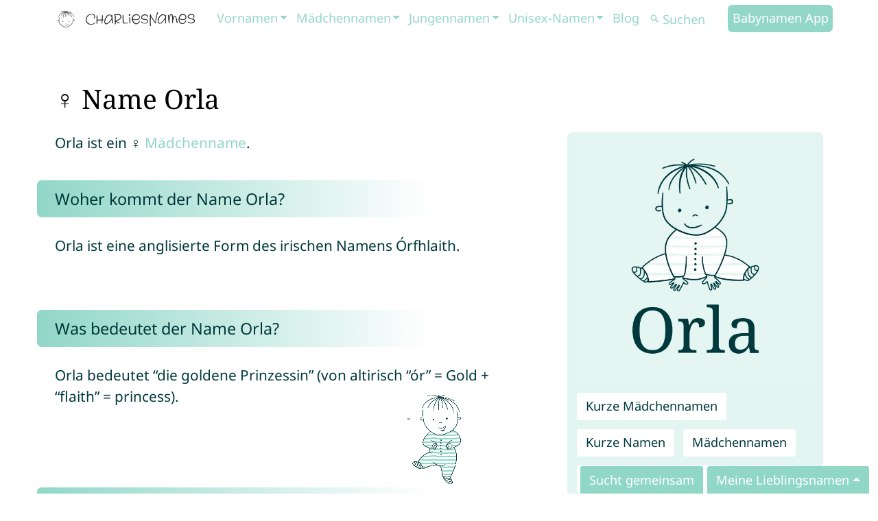

--- FILE ---
content_type: text/html; charset=utf-8
request_url: https://charlies-names.com/de/orla/
body_size: 14320
content:
<!DOCTYPE html><html lang="de"><head><meta http-equiv="Content-Security-Policy" content="font-src 'self';"><link rel="preload" href="/bundle/main.css?v=15" as="style" onload="this.onload=null;this.rel='stylesheet'"><link rel="preload" href="/bundle/main.css?v=15" as="style"><link rel="stylesheet" href="/bundle/main.css?v=15"><script async src="https://www.googletagmanager.com/gtag/js?id=G-PGXBNTH39V"></script><script>window.dataLayer = window.dataLayer || [];
function gtag() { dataLayer.push(arguments); }
gtag("consent", "default", { "ad_storage": "denied", "analytics_storage": "denied" });
gtag("set", "ads_data_redaction", true);</script><meta name="isPageWithAds" content="true"><script async src="/bundle/bundle.js?v=12"></script><link rel="preload" href="/images/logo/charlies-names-charlie-b.svg" as="image"><link rel="preload" href="/images/logo/charlies-names-wordmark-b.webp" as="image"><link rel="preload" href="https://name-img.charlies-names.com/name-orla.webp" as="image"><link rel="preload" href="/images/charlie/charlie-jumping.gif" as="image"><link rel="preload" href="/images/charlie/charlie-rotate.gif" as="image"><link rel="preload" href="/fonts/NotoSans-Regular.woff2" as="font" type="font/woff2" crossorigin><link rel="preload" href="/fonts/NotoSans-Bold.woff2" as="font" type="font/woff2" crossorigin><link rel="preload" href="/fonts/NotoSerif-Regular.woff2" as="font" type="font/woff2" crossorigin><meta http-equiv="Content-Type" content="text/html; charset=utf-8"><meta http-equiv="X-UA-Compatible" content="IE=edge"><meta name="viewport" content="width=device-width,initial-scale=1"><meta name="description" content="♡ Vorname Orla – Alles über den Mädchennamen: Bedeutung, Herkunft, Aussprache, Beliebtheit und spannende Fakten zum Namen Orla."><meta property="og:description" content="♡ Vorname Orla – Alles über den Mädchennamen: Bedeutung, Herkunft, Aussprache, Beliebtheit und spannende Fakten zum Namen Orla."><meta name="author" content="CharliesNames"><meta property="og:title" content="Orla – Alles über den Namen und seine Bedeutung"><meta property="og:url" content="https://charlies-names.com/de/orla/"><meta property="og:site_name" content="CharliesNames"><meta property="og:type" content="website"><meta name="twitter:card" content="summary"><meta name="twitter:site" content="@CharliesNames"><meta property="og:image" content="https://name-img.charlies-names.com/name-orla.webp"><link rel="alternate" hreflang="x-default" href="https://charlies-names.com/en/orla/"><link rel="alternate" hreflang="de" href="https://charlies-names.com/de/orla/"><link rel="alternate" hreflang="en" href="https://charlies-names.com/en/orla/"><link rel="canonical" href="https://charlies-names.com/de/orla/"><title>Orla – Alles über den Namen und seine Bedeutung</title><link rel="apple-touch-icon" sizes="180x180" href="/charlies-names-app-apple-touch-icon.png"><link rel="shortcut icon" type="image/png" href="/charlies-names-app-48x48.png"><link rel="icon" type="image/png" sizes="48x48" href="/charlies-names-app-48x48.png"><link rel="icon" type="image/png" sizes="32x32" href="/charlies-names-app-32x32.png"><link rel="icon" type="image/png" sizes="16x16" href="/charlies-names-app-16x16.png"><link rel="manifest" href="/site.webmanifest"><link rel="mask-icon" href="/charlies-names-app-safari-pinned-tab.svg" color="#5bbad5"><meta name="msapplication-TileColor" content="#8bf0db"><meta name="theme-color" content="#ffffff"><meta http-equiv="Cache-control" content="public"><link rel="dns-prefetch" href="//batteiger.net"><link rel="alternate" type="application/rss+xml" title="CharliesNames RSS Feed" href="https://charlies-names.com/rss.xml"><meta name="generator" content="Hexo 6.3.0"></head><body class="lang-de name post"><nav class="navbar navbar-expand-xl navbar-dark bg-primary sticky-md-top"><div class="container"><a tabindex="0" class="navbar-brand" href="/de/" title="CharliesNames Babyname App"><img class="charlie" title="CharliesNames Babyname App" alt="CharliesNames Babyname App" src="/images/logo/charlies-names-charlie-b.svg" width="32" height="32"><img class="wordmark" alt="CharliesNames" src="/images/logo/charlies-names-wordmark-b.webp" height="32" width="159"></a><button class="navbar-toggler" type="button" data-bs-toggle="collapse" data-bs-target="#main_nav" title="Navigation Menu"><div class="hamburg-icon"><input type="checkbox" id="hamburg" tabindex="1"><label for="hamburg" class="hamburg"><span class="line"></span><span class="line"></span><span class="line"></span></label></div></button><div class="collapse navbar-collapse" id="main_nav"><ul class="navbar-nav ms-auto"><li class="nav-item dropdown has-megamenu"><a class="nav-link dropdown-toggle" href="/tags/namen/" data-bs-toggle="dropdown">Vornamen</a><div class="dropdown-menu megamenu" role="menu"><div class="container"><div class="row"><div class="col-sm-3"><p class="title">Namen mit ...</p><div class="alphabet"><a class="char" href="/tags/namen-mit-a/" title="Namen mit A">A</a><a class="char" href="/tags/namen-mit-b/" title="Namen mit B">B</a><a class="char" href="/tags/namen-mit-c/" title="Namen mit C">C</a><a class="char" href="/tags/namen-mit-d/" title="Namen mit D">D</a><a class="char" href="/tags/namen-mit-e/" title="Namen mit E">E</a><a class="char" href="/tags/namen-mit-f/" title="Namen mit F">F</a><a class="char" href="/tags/namen-mit-g/" title="Namen mit G">G</a><a class="char" href="/tags/namen-mit-h/" title="Namen mit H">H</a><a class="char" href="/tags/namen-mit-i/" title="Namen mit I">I</a><a class="char" href="/tags/namen-mit-j/" title="Namen mit J">J</a><a class="char" href="/tags/namen-mit-k/" title="Namen mit K">K</a><a class="char" href="/tags/namen-mit-l/" title="Namen mit L">L</a><a class="char" href="/tags/namen-mit-m/" title="Namen mit M">M</a><a class="char" href="/tags/namen-mit-n/" title="Namen mit N">N</a><a class="char" href="/tags/namen-mit-o/" title="Namen mit O">O</a><a class="char" href="/tags/namen-mit-p/" title="Namen mit P">P</a><a class="char" href="/tags/namen-mit-q/" title="Namen mit Q">Q</a><a class="char" href="/tags/namen-mit-r/" title="Namen mit R">R</a><a class="char" href="/tags/namen-mit-s/" title="Namen mit S">S</a><a class="char" href="/tags/namen-mit-t/" title="Namen mit T">T</a><a class="char" href="/tags/namen-mit-u/" title="Namen mit U">U</a><a class="char" href="/tags/namen-mit-v/" title="Namen mit V">V</a><a class="char" href="/tags/namen-mit-w/" title="Namen mit W">W</a><a class="char" href="/tags/namen-mit-x/" title="Namen mit X">X</a><a class="char" href="/tags/namen-mit-y/" title="Namen mit Y">Y</a><a class="char" href="/tags/namen-mit-z/" title="Namen mit Z">Z</a></div><div class="all"><a href="/tags/namen/">Alle Vornamen</a></div></div><div class="col-sm-3"><p class="title">Beliebte Namen</p><ul class="submenu names"><li><a href="/de/amelie/">Amelie</a></li><li><a href="/de/elias/">Elias</a></li><li><a href="/de/ella/">Ella</a></li><li><a href="/de/emilia/">Emilia</a></li><li><a href="/de/emily/">Emily</a></li><li><a href="/de/emma/">Emma</a></li><li><a href="/de/finn/">Finn</a></li><li><a href="/de/hannah/">Hannah</a></li><li><a href="/de/levi/">Levi</a></li><li><a href="/de/lia/">Lia</a></li><li><a href="/de/lilly/">Lilly</a></li><li><a href="/de/lina/">Lina</a></li><li><a href="/de/mia/">Mia</a></li><li><a href="/de/mila/">Mila</a></li><li><a href="/de/sophia/">Sophia</a></li><li><a href="/de/sophie/">Sophie</a></li></ul></div><div class="col-sm-3"><p class="title">Blog</p><ul class="submenu articles"><li><a href="/de/tipps-fuer-namenssuche/">Wie soll mein Kind heißen? 15 Tipps für die Namenssuche</a></li><li><a href="/de/palindrom-vornamen/">Die schönsten Palindrom-Namen</a></li><li><a href="/de/wikinger-namen/">Wikinger-Namen: kraftvoll und mystisch</a></li><li><a href="/de/babynamen-vornamen-liebe/">Babynamen der Liebe</a></li><li><a href="/de/babynamen-bedeutung-glueck/">Babynamen für Glückskinder</a></li><li><a href="/de/namen-griechische-mythologie/">Bezaubernde Namen aus der griechischen Mythologie</a></li><li><a href="/de/hawaii-namen/">Hawaiianische Vornamen</a></li></ul></div><div class="col-sm-3"><p class="title">Beliebteste Vornamen in ...</p><ul class="submenu topNames"><li><a href="/de/beliebteste-vornamen-australien/" title="Die beliebtesten Vornamen: Australien">Australien</a></li><li><a href="/de/beliebteste-vornamen-belgien/" title="Die beliebtesten Vornamen: Belgien">Belgien</a></li><li><a href="/de/beliebteste-vornamen-brasilien/" title="Die beliebtesten Vornamen: Brasilien">Brasilien</a></li><li><a href="/de/beliebteste-vornamen-deutschland/" title="Die beliebtesten Vornamen: Deutschland">Deutschland</a></li><li><a href="/de/beliebteste-vornamen-dänemark/" title="Die beliebtesten Vornamen: Dänemark">Dänemark</a></li><li><a href="/de/beliebteste-vornamen-frankreich/" title="Die beliebtesten Vornamen: Frankreich">Frankreich</a></li><li><a href="/de/beliebteste-vornamen-großbritannien/" title="Die beliebtesten Vornamen: Großbritannien">Großbritannien</a></li><li><a href="/de/beliebteste-vornamen-irland/" title="Die beliebtesten Vornamen: Irland">Irland</a></li><li><a href="/de/beliebteste-vornamen-kanada/" title="Die beliebtesten Vornamen: Kanada">Kanada</a></li><li><a href="/de/beliebteste-vornamen-niederlande/" title="Die beliebtesten Vornamen: Niederlande">Niederlande</a></li><li><a href="/de/beliebteste-vornamen-portugal/" title="Die beliebtesten Vornamen: Portugal">Portugal</a></li><li><a href="/de/beliebteste-vornamen-schweiz/" title="Die beliebtesten Vornamen: Schweiz">Schweiz</a></li><li><a href="/de/beliebteste-vornamen-spanien/" title="Die beliebtesten Vornamen: Spanien">Spanien</a></li><li><a href="/de/beliebteste-vornamen-usa/" title="Die beliebtesten Vornamen: USA">USA</a></li><li><a href="/de/beliebteste-vornamen-österreich/" title="Die beliebtesten Vornamen: Österreich">Österreich</a></li></ul></div></div></div></div></li><li class="nav-item dropdown has-megamenu"><a class="nav-link dropdown-toggle" href="/tags/mädchennamen/" data-bs-toggle="dropdown">Mädchennamen</a><div class="dropdown-menu megamenu" role="menu"><div class="container"><div class="row"><div class="col-sm-3"><p class="title">Mädchennamen mit ...</p><div class="alphabet"><a class="char" href="/tags/mädchennamen-mit-a/" title="Mädchennamen mit A">A</a><a class="char" href="/tags/mädchennamen-mit-b/" title="Mädchennamen mit B">B</a><a class="char" href="/tags/mädchennamen-mit-c/" title="Mädchennamen mit C">C</a><a class="char" href="/tags/mädchennamen-mit-d/" title="Mädchennamen mit D">D</a><a class="char" href="/tags/mädchennamen-mit-e/" title="Mädchennamen mit E">E</a><a class="char" href="/tags/mädchennamen-mit-f/" title="Mädchennamen mit F">F</a><a class="char" href="/tags/mädchennamen-mit-g/" title="Mädchennamen mit G">G</a><a class="char" href="/tags/mädchennamen-mit-h/" title="Mädchennamen mit H">H</a><a class="char" href="/tags/mädchennamen-mit-i/" title="Mädchennamen mit I">I</a><a class="char" href="/tags/mädchennamen-mit-j/" title="Mädchennamen mit J">J</a><a class="char" href="/tags/mädchennamen-mit-k/" title="Mädchennamen mit K">K</a><a class="char" href="/tags/mädchennamen-mit-l/" title="Mädchennamen mit L">L</a><a class="char" href="/tags/mädchennamen-mit-m/" title="Mädchennamen mit M">M</a><a class="char" href="/tags/mädchennamen-mit-n/" title="Mädchennamen mit N">N</a><a class="char" href="/tags/mädchennamen-mit-o/" title="Mädchennamen mit O">O</a><a class="char" href="/tags/mädchennamen-mit-p/" title="Mädchennamen mit P">P</a><a class="char" href="/tags/mädchennamen-mit-q/" title="Mädchennamen mit Q">Q</a><a class="char" href="/tags/mädchennamen-mit-r/" title="Mädchennamen mit R">R</a><a class="char" href="/tags/mädchennamen-mit-s/" title="Mädchennamen mit S">S</a><a class="char" href="/tags/mädchennamen-mit-t/" title="Mädchennamen mit T">T</a><a class="char" href="/tags/mädchennamen-mit-u/" title="Mädchennamen mit U">U</a><a class="char" href="/tags/mädchennamen-mit-v/" title="Mädchennamen mit V">V</a><a class="char" href="/tags/mädchennamen-mit-w/" title="Mädchennamen mit W">W</a><a class="char" href="/tags/mädchennamen-mit-x/" title="Mädchennamen mit X">X</a><a class="char" href="/tags/mädchennamen-mit-y/" title="Mädchennamen mit Y">Y</a><a class="char" href="/tags/mädchennamen-mit-z/" title="Mädchennamen mit Z">Z</a></div><div class="all"><a href="/tags/mädchennamen/">Alle Mädchennamen</a></div></div><div class="col-sm-3"><p class="title">Beliebte Mädchennamen</p><ul class="submenu names"><li><a href="/de/amelie/">Amelie</a></li><li><a href="/de/charlotte/">Charlotte</a></li><li><a href="/de/ella/">Ella</a></li><li><a href="/de/emilia/">Emilia</a></li><li><a href="/de/emily/">Emily</a></li><li><a href="/de/emma/">Emma</a></li><li><a href="/de/hannah/">Hannah</a></li><li><a href="/de/lea/">Lea</a></li><li><a href="/de/lia/">Lia</a></li><li><a href="/de/lilly/">Lilly</a></li><li><a href="/de/lina/">Lina</a></li><li><a href="/de/malia/">Malia</a></li><li><a href="/de/mia/">Mia</a></li><li><a href="/de/mila/">Mila</a></li><li><a href="/de/sophia/">Sophia</a></li><li><a href="/de/sophie/">Sophie</a></li></ul></div><div class="col-sm-3"><p class="title">Blog</p><ul class="submenu articles"><li><a href="/de/maedchennamen-mit-besonderer-bedeutung/">Mädchennamen mit besonderen Bedeutungen</a></li><li><a href="/de/seltene-namen-maedchen/">Seltene Vornamen für Mädchen</a></li><li><a href="/de/fruehling-vornamen-maedchen/">Vornamen für Dein Frühlings-Mädchen</a></li><li><a href="/de/sommer-vornamen-maedchen/">Sommerliche Vornamen für Mädchen</a></li><li><a href="/de/vornamen-edelstein/">Diamanten und Edelsteine als Mädchen-Vornamen</a></li></ul></div><div class="col-sm-3"><p class="title">Beliebteste Mädchennamen in ...</p><ul class="submenu topNames"><li><a href="/de/beliebteste-maedchennamen-australien/" title="Die beliebtesten Mädchennamen in Australien">Australien</a></li><li><a href="/de/beliebteste-maedchennamen-belgien/" title="Die beliebtesten Mädchennamen in Belgien">Belgien</a></li><li><a href="/de/beliebteste-maedchennamen-brasilien/" title="Die beliebtesten Mädchennamen in Brasilien">Brasilien</a></li><li><a href="/de/beliebteste-maedchennamen-deutschland/" title="Die beliebtesten Mädchennamen in Deutschland">Deutschland</a></li><li><a href="/de/beliebteste-maedchennamen-dänemark/" title="Die beliebtesten Mädchennamen in Dänemark">Dänemark</a></li><li><a href="/de/beliebteste-maedchennamen-frankreich/" title="Die beliebtesten Mädchennamen in Frankreich">Frankreich</a></li><li><a href="/de/beliebteste-maedchennamen-großbritannien/" title="Die beliebtesten Mädchennamen in Großbritannien">Großbritannien</a></li><li><a href="/de/beliebteste-maedchennamen-irland/" title="Die beliebtesten Mädchennamen in Irland">Irland</a></li><li><a href="/de/beliebteste-maedchennamen-kanada/" title="Die beliebtesten Mädchennamen in Kanada">Kanada</a></li><li><a href="/de/beliebteste-maedchennamen-niederlande/" title="Die beliebtesten Mädchennamen in Niederlande">Niederlande</a></li><li><a href="/de/beliebteste-maedchennamen-portugal/" title="Die beliebtesten Mädchennamen in Portugal">Portugal</a></li><li><a href="/de/beliebteste-maedchennamen-schweiz/" title="Die beliebtesten Mädchennamen in Schweiz">Schweiz</a></li><li><a href="/de/beliebteste-maedchennamen-spanien/" title="Die beliebtesten Mädchennamen in Spanien">Spanien</a></li><li><a href="/de/beliebteste-maedchennamen-usa/" title="Die beliebtesten Mädchennamen in USA">USA</a></li><li><a href="/de/beliebteste-maedchennamen-österreich/" title="Die beliebtesten Mädchennamen in Österreich">Österreich</a></li></ul></div></div></div></div></li><li class="nav-item dropdown has-megamenu"><a class="nav-link dropdown-toggle" href="/tags/jungennamen/" data-bs-toggle="dropdown">Jungennamen</a><div class="dropdown-menu megamenu" role="menu"><div class="container"><div class="row"><div class="col-sm-3"><p class="title">Jungennamen mit ...</p><div class="alphabet"><a class="char" href="/tags/jungennamen-mit-a/" title="Jungennamen mit A">A</a><a class="char" href="/tags/jungennamen-mit-b/" title="Jungennamen mit B">B</a><a class="char" href="/tags/jungennamen-mit-c/" title="Jungennamen mit C">C</a><a class="char" href="/tags/jungennamen-mit-d/" title="Jungennamen mit D">D</a><a class="char" href="/tags/jungennamen-mit-e/" title="Jungennamen mit E">E</a><a class="char" href="/tags/jungennamen-mit-f/" title="Jungennamen mit F">F</a><a class="char" href="/tags/jungennamen-mit-g/" title="Jungennamen mit G">G</a><a class="char" href="/tags/jungennamen-mit-h/" title="Jungennamen mit H">H</a><a class="char" href="/tags/jungennamen-mit-i/" title="Jungennamen mit I">I</a><a class="char" href="/tags/jungennamen-mit-j/" title="Jungennamen mit J">J</a><a class="char" href="/tags/jungennamen-mit-k/" title="Jungennamen mit K">K</a><a class="char" href="/tags/jungennamen-mit-l/" title="Jungennamen mit L">L</a><a class="char" href="/tags/jungennamen-mit-m/" title="Jungennamen mit M">M</a><a class="char" href="/tags/jungennamen-mit-n/" title="Jungennamen mit N">N</a><a class="char" href="/tags/jungennamen-mit-o/" title="Jungennamen mit O">O</a><a class="char" href="/tags/jungennamen-mit-p/" title="Jungennamen mit P">P</a><a class="char" href="/tags/jungennamen-mit-q/" title="Jungennamen mit Q">Q</a><a class="char" href="/tags/jungennamen-mit-r/" title="Jungennamen mit R">R</a><a class="char" href="/tags/jungennamen-mit-s/" title="Jungennamen mit S">S</a><a class="char" href="/tags/jungennamen-mit-t/" title="Jungennamen mit T">T</a><a class="char" href="/tags/jungennamen-mit-u/" title="Jungennamen mit U">U</a><a class="char" href="/tags/jungennamen-mit-v/" title="Jungennamen mit V">V</a><a class="char" href="/tags/jungennamen-mit-w/" title="Jungennamen mit W">W</a><a class="char" href="/tags/jungennamen-mit-x/" title="Jungennamen mit X">X</a><a class="char" href="/tags/jungennamen-mit-y/" title="Jungennamen mit Y">Y</a><a class="char" href="/tags/jungennamen-mit-z/" title="Jungennamen mit Z">Z</a></div><div class="all"><a href="/tags/jungennamen/">Alle Jungennamen</a></div></div><div class="col-sm-3"><p class="title">Beliebte Jungennamen</p><ul class="submenu names"><li><a href="/de/alexander/">Alexander</a></li><li><a href="/de/ben/">Ben</a></li><li><a href="/de/elias/">Elias</a></li><li><a href="/de/emil/">Emil</a></li><li><a href="/de/felix/">Felix</a></li><li><a href="/de/finn/">Finn</a></li><li><a href="/de/jonas/">Jonas</a></li><li><a href="/de/julian/">Julian</a></li><li><a href="/de/leon/">Leon</a></li><li><a href="/de/levi/">Levi</a></li><li><a href="/de/liam/">Liam</a></li><li><a href="/de/louis/">Louis</a></li><li><a href="/de/lucas/">Lucas</a></li><li><a href="/de/matteo/">Matteo</a></li><li><a href="/de/noah/">Noah</a></li><li><a href="/de/theo/">Theo</a></li></ul></div><div class="col-sm-3"><p class="title">Blog</p><ul class="submenu articles"><li><a href="/de/jungennamen-mit-besonderer-bedeutung/">Jungennamen mit besonderen Bedeutungen</a></li><li><a href="/de/seltene-namen-jungen/">Seltene Vornamen für Jungen</a></li><li><a href="/de/jungennamen-bedeutungen-blumen-pflanzen/">Jungennamen aus der Botanik</a></li><li><a href="/de/fruehling-vornamen-jungen/">Jugennamen passend zum Frühling</a></li><li><a href="/de/sommer-vornamen-jungen/">Sommerliche Jungennamen</a></li></ul></div><div class="col-sm-3"><p class="title">Beliebteste Jungennamen in ...</p><ul class="submenu topNames"><li><a href="/de/beliebteste-jungennamen-australien/" title="Die beliebtesten Jungennamen in Australien">Australien</a></li><li><a href="/de/beliebteste-jungennamen-belgien/" title="Die beliebtesten Jungennamen in Belgien">Belgien</a></li><li><a href="/de/beliebteste-jungennamen-brasilien/" title="Die beliebtesten Jungennamen in Brasilien">Brasilien</a></li><li><a href="/de/beliebteste-jungennamen-deutschland/" title="Die beliebtesten Jungennamen in Deutschland">Deutschland</a></li><li><a href="/de/beliebteste-jungennamen-dänemark/" title="Die beliebtesten Jungennamen in Dänemark">Dänemark</a></li><li><a href="/de/beliebteste-jungennamen-frankreich/" title="Die beliebtesten Jungennamen in Frankreich">Frankreich</a></li><li><a href="/de/beliebteste-jungennamen-großbritannien/" title="Die beliebtesten Jungennamen in Großbritannien">Großbritannien</a></li><li><a href="/de/beliebteste-jungennamen-irland/" title="Die beliebtesten Jungennamen in Irland">Irland</a></li><li><a href="/de/beliebteste-jungennamen-kanada/" title="Die beliebtesten Jungennamen in Kanada">Kanada</a></li><li><a href="/de/beliebteste-jungennamen-niederlande/" title="Die beliebtesten Jungennamen in Niederlande">Niederlande</a></li><li><a href="/de/beliebteste-jungennamen-portugal/" title="Die beliebtesten Jungennamen in Portugal">Portugal</a></li><li><a href="/de/beliebteste-jungennamen-schweiz/" title="Die beliebtesten Jungennamen in Schweiz">Schweiz</a></li><li><a href="/de/beliebteste-jungennamen-spanien/" title="Die beliebtesten Jungennamen in Spanien">Spanien</a></li><li><a href="/de/beliebteste-jungennamen-usa/" title="Die beliebtesten Jungennamen in USA">USA</a></li><li><a href="/de/beliebteste-jungennamen-österreich/" title="Die beliebtesten Jungennamen in Österreich">Österreich</a></li></ul></div></div></div></div></li><li class="nav-item dropdown has-megamenu"><a class="nav-link dropdown-toggle" href="/tags/unisex-namen/" data-bs-toggle="dropdown">Unisex-Namen</a><div class="dropdown-menu megamenu" role="menu"><div class="container"><div class="row"><div class="col-sm-3"><p class="title">Unisex-Namen mit ...</p><div class="alphabet"><a class="char" href="/tags/unisex-namen-mit-a/" title="Unisex-Namen mit A">A</a><a class="char" href="/tags/unisex-namen-mit-b/" title="Unisex-Namen mit B">B</a><a class="char" href="/tags/unisex-namen-mit-c/" title="Unisex-Namen mit C">C</a><a class="char" href="/tags/unisex-namen-mit-d/" title="Unisex-Namen mit D">D</a><a class="char" href="/tags/unisex-namen-mit-e/" title="Unisex-Namen mit E">E</a><a class="char" href="/tags/unisex-namen-mit-f/" title="Unisex-Namen mit F">F</a><a class="char" href="/tags/unisex-namen-mit-g/" title="Unisex-Namen mit G">G</a><a class="char" href="/tags/unisex-namen-mit-h/" title="Unisex-Namen mit H">H</a><a class="char" href="/tags/unisex-namen-mit-i/" title="Unisex-Namen mit I">I</a><a class="char" href="/tags/unisex-namen-mit-j/" title="Unisex-Namen mit J">J</a><a class="char" href="/tags/unisex-namen-mit-k/" title="Unisex-Namen mit K">K</a><a class="char" href="/tags/unisex-namen-mit-l/" title="Unisex-Namen mit L">L</a><a class="char" href="/tags/unisex-namen-mit-m/" title="Unisex-Namen mit M">M</a><a class="char" href="/tags/unisex-namen-mit-n/" title="Unisex-Namen mit N">N</a><a class="char" href="/tags/unisex-namen-mit-o/" title="Unisex-Namen mit O">O</a><a class="char" href="/tags/unisex-namen-mit-p/" title="Unisex-Namen mit P">P</a><a class="char" href="/tags/unisex-namen-mit-q/" title="Unisex-Namen mit Q">Q</a><a class="char" href="/tags/unisex-namen-mit-r/" title="Unisex-Namen mit R">R</a><a class="char" href="/tags/unisex-namen-mit-s/" title="Unisex-Namen mit S">S</a><a class="char" href="/tags/unisex-namen-mit-t/" title="Unisex-Namen mit T">T</a><a class="char" href="/tags/unisex-namen-mit-u/" title="Unisex-Namen mit U">U</a><a class="char" href="/tags/unisex-namen-mit-v/" title="Unisex-Namen mit V">V</a><a class="char" href="/tags/unisex-namen-mit-w/" title="Unisex-Namen mit W">W</a><a class="char" href="/tags/unisex-namen-mit-x/" title="Unisex-Namen mit X">X</a><a class="char" href="/tags/unisex-namen-mit-y/" title="Unisex-Namen mit Y">Y</a><a class="char" href="/tags/unisex-namen-mit-z/" title="Unisex-Namen mit Z">Z</a></div><div class="all"><a href="/tags/unisex-namen/">Alle Unisex-Namen</a></div></div><div class="col-sm-3"><p class="title">Beliebte Unisex-Namen</p><ul class="submenu names"><li><a href="/de/aria/">Aria</a></li><li><a href="/de/charlie/">Charlie</a></li><li><a href="/de/elia/">Elia</a></li><li><a href="/de/jona/">Jona</a></li><li><a href="/de/leo/">Leo</a></li><li><a href="/de/lian/">Lian</a></li><li><a href="/de/lou/">Lou</a></li><li><a href="/de/luca/">Luca</a></li><li><a href="/de/lynn/">Lynn</a></li><li><a href="/de/mattis/">Mattis</a></li><li><a href="/de/mika/">Mika</a></li><li><a href="/de/naomi/">Naomi</a></li><li><a href="/de/noé/">Noé</a></li><li><a href="/de/robin/">Robin</a></li><li><a href="/de/romy/">Romy</a></li><li><a href="/de/yannick/">Yannick</a></li></ul></div><div class="col-sm-3"><p class="title">Blog</p><ul class="submenu articles"><li><a href="/de/unisexnamen-mit-besonderer-bedeutung/">Die schönsten Unisex-Namen mit besonderen Bedeutungen</a></li><li><a href="/de/sternenkinder-vornamen-maedchen/">Besondere weibliche und unisex Namen für Sternenkinder</a></li><li><a href="/de/sternenkinder-vornamen-jungen/">Besondere männliche und unisex Namen für Sternenkinder</a></li></ul></div><div class="col-sm-3"><p class="title">Beliebteste Unisex-Namen in ...</p><ul class="submenu topNames"><li><a href="/de/beliebteste-unisex-namen-australien/" title="Die beliebtesten Unisex-Namen in Australien">Australien</a></li><li><a href="/de/beliebteste-unisex-namen-belgien/" title="Die beliebtesten Unisex-Namen in Belgien">Belgien</a></li><li><a href="/de/beliebteste-unisex-namen-brasilien/" title="Die beliebtesten Unisex-Namen in Brasilien">Brasilien</a></li><li><a href="/de/beliebteste-unisex-namen-deutschland/" title="Die beliebtesten Unisex-Namen in Deutschland">Deutschland</a></li><li><a href="/de/beliebteste-unisex-namen-dänemark/" title="Die beliebtesten Unisex-Namen in Dänemark">Dänemark</a></li><li><a href="/de/beliebteste-unisex-namen-frankreich/" title="Die beliebtesten Unisex-Namen in Frankreich">Frankreich</a></li><li><a href="/de/beliebteste-unisex-namen-großbritannien/" title="Die beliebtesten Unisex-Namen in Großbritannien">Großbritannien</a></li><li><a href="/de/beliebteste-unisex-namen-irland/" title="Die beliebtesten Unisex-Namen in Irland">Irland</a></li><li><a href="/de/beliebteste-unisex-namen-kanada/" title="Die beliebtesten Unisex-Namen in Kanada">Kanada</a></li><li><a href="/de/beliebteste-unisex-namen-niederlande/" title="Die beliebtesten Unisex-Namen in Niederlande">Niederlande</a></li><li><a href="/de/beliebteste-unisex-namen-portugal/" title="Die beliebtesten Unisex-Namen in Portugal">Portugal</a></li><li><a href="/de/beliebteste-unisex-namen-schweiz/" title="Die beliebtesten Unisex-Namen in Schweiz">Schweiz</a></li><li><a href="/de/beliebteste-unisex-namen-spanien/" title="Die beliebtesten Unisex-Namen in Spanien">Spanien</a></li><li><a href="/de/beliebteste-unisex-namen-usa/" title="Die beliebtesten Unisex-Namen in USA">USA</a></li><li><a href="/de/beliebteste-unisex-namen-österreich/" title="Die beliebtesten Unisex-Namen in Österreich">Österreich</a></li></ul></div></div></div></div></li><li class="nav-item"><a class="nav-link" href="/de/blog/">Blog</a></li><li class="nav-item search"><form class="d-flex" method="GET" action="/tags/namen/#namesGenerator"><button class="btn" type="submit" title="Name suchen"><svg class="icon search"></svg></button> <input id="name" name="name" class="form-control" type="text" placeholder="Suchen" aria-label="Suchen"></form></li><li class="nav-item"><a class="nav-link highlight" href="/de/">Babynamen App</a></li></ul></div></div></nav><div class="section"><div class="container"><div class="name" data-name="Orla"><div class="row"><div class="col-12"><h1 style="color: black;">♀ Name Orla</h1></div><div class="col-md-12 content"><div class="facts col-lg-4 col-md-12"><div class="box nameFacts unisex container"><div class="row"><div class="col-lg-12" style="text-align: center"><img src="https://name-img.charlies-names.com/name-orla.webp" style="width: 100%; height: auto; max-width: 400px; aspect-ratio: 1 / 1;" alt="Babyname Orla" title="Was bedeutet der Name Orla? Erfahre mehr über Herkunft und Bedeutung." loading="eager" fetchpriority="high"></div><div class="col-lg-12"><table><tr><td colspan="2" class="pt-4 tags"><a href="/tags/kurze-mädchennamen/" class="btn btn-light" title="Kurze Mädchennamen">Kurze Mädchennamen</a><a href="/tags/kurze-namen/" class="btn btn-light" title="Kurze Namen">Kurze Namen</a><a href="/tags/mädchennamen/" class="btn btn-light" title="Mädchennamen">Mädchennamen</a><a href="/tags/mädchennamen-mit-o/" class="btn btn-light" title="Mädchennamen mit O">Mädchennamen mit O</a><a href="/tags/namen/" class="btn btn-light" title="Namen">Namen</a><a href="/tags/namen-mit-o/" class="btn btn-light" title="Namen mit O">Namen mit O</a></td></tr></table><div class="nameFunctions"><div class="row"><div class="col-12"><button class="btn btn-light btn-love-name" onclick="loveName('Orla')" disabled="disabled"><svg class="icon heart heartEmpty"></svg> <span class="addTxt">Orla merken</span> <span class="addedTxt" style="display: none">Orla gemerkt</span></button> <a class="btn btn-light" href="#statistic"><svg class="icon certificate"></svg> 2347</a></div></div></div></div></div></div><div class="row"><div class="col-lg-12"><div class="row"><div class="col-12"><div class="ad cn-www-name-in-article"></div></div></div></div></div></div><p>Orla ist ein ♀ <a href="/tags/mädchennamen/" title="Mädchennamen">Mädchenname</a>.</p><h2 id="Woher_kommt_der_Name_Orla_3F"><a href="#Woher_kommt_der_Name_Orla_3F" class="headerlink" title="Woher kommt der Name Orla?"></a>Woher kommt der Name Orla?</h2><p>Orla ist eine anglisierte Form des irischen Namens Órfhlaith.</p><h2 id="Was_bedeutet_der_Name_Orla_3F"><a href="#Was_bedeutet_der_Name_Orla_3F" class="headerlink" title="Was bedeutet der Name Orla?"></a>Was bedeutet der Name Orla?</h2><p>Orla bedeutet “die goldene Prinzessin” (von altirisch “ór” = Gold + “flaith” = princess).</p><div class="row"><div class="col-12"><div class="ad cn-www-name-in-article"></div></div></div><h2>Aussprache von Orla</h2><div class="pronunciation"><a type="button" class="btn btn-light" title="Aussprache von Orla Chinesisch" href="https://pronunciation.charlies-names.com/pronunciation-orla-zh.mp3" onclick="playPronunciation('orla', 'zh', this); return false;" target="_blank"><svg class="icon ear"></svg> Chinesisch</a> <a type="button" class="btn btn-light" title="Aussprache von Orla Deutsch" href="https://pronunciation.charlies-names.com/pronunciation-orla-de.mp3" onclick="playPronunciation('orla', 'de', this); return false;" target="_blank"><svg class="icon ear"></svg> Deutsch</a> <a type="button" class="btn btn-light" title="Aussprache von Orla Englisch" href="https://pronunciation.charlies-names.com/pronunciation-orla-en.mp3" onclick="playPronunciation('orla', 'en', this); return false;" target="_blank"><svg class="icon ear"></svg> Englisch</a> <a type="button" class="btn btn-light" title="Aussprache von Orla Französisch" href="https://pronunciation.charlies-names.com/pronunciation-orla-fr.mp3" onclick="playPronunciation('orla', 'fr', this); return false;" target="_blank"><svg class="icon ear"></svg> Französisch</a> <a type="button" class="btn btn-light" title="Aussprache von Orla Italienisch" href="https://pronunciation.charlies-names.com/pronunciation-orla-it.mp3" onclick="playPronunciation('orla', 'it', this); return false;" target="_blank"><svg class="icon ear"></svg> Italienisch</a> <a type="button" class="btn btn-light" title="Aussprache von Orla Japanisch" href="https://pronunciation.charlies-names.com/pronunciation-orla-ja.mp3" onclick="playPronunciation('orla', 'ja', this); return false;" target="_blank"><svg class="icon ear"></svg> Japanisch</a> <a type="button" class="btn btn-light" title="Aussprache von Orla Niederländisch" href="https://pronunciation.charlies-names.com/pronunciation-orla-nl.mp3" onclick="playPronunciation('orla', 'nl', this); return false;" target="_blank"><svg class="icon ear"></svg> Niederländisch</a> <a type="button" class="btn btn-light" title="Aussprache von Orla Polnisch" href="https://pronunciation.charlies-names.com/pronunciation-orla-pl.mp3" onclick="playPronunciation('orla', 'pl', this); return false;" target="_blank"><svg class="icon ear"></svg> Polnisch</a> <a type="button" class="btn btn-light" title="Aussprache von Orla Portugiesisch" href="https://pronunciation.charlies-names.com/pronunciation-orla-pt.mp3" onclick="playPronunciation('orla', 'pt', this); return false;" target="_blank"><svg class="icon ear"></svg> Portugiesisch</a> <a type="button" class="btn btn-light" title="Aussprache von Orla Russisch" href="https://pronunciation.charlies-names.com/pronunciation-orla-ru.mp3" onclick="playPronunciation('orla', 'ru', this); return false;" target="_blank"><svg class="icon ear"></svg> Russisch</a> <a type="button" class="btn btn-light" title="Aussprache von Orla Schwedisch" href="https://pronunciation.charlies-names.com/pronunciation-orla-sv.mp3" onclick="playPronunciation('orla', 'sv', this); return false;" target="_blank"><svg class="icon ear"></svg> Schwedisch</a> <a type="button" class="btn btn-light" title="Aussprache von Orla Spanisch" href="https://pronunciation.charlies-names.com/pronunciation-orla-es.mp3" onclick="playPronunciation('orla', 'es', this); return false;" target="_blank"><svg class="icon ear"></svg> Spanisch</a> <a type="button" class="btn btn-light" title="Aussprache von Orla Türkisch" href="https://pronunciation.charlies-names.com/pronunciation-orla-tr.mp3" onclick="playPronunciation('orla', 'tr', this); return false;" target="_blank"><svg class="icon ear"></svg> Türkisch</a></div><h2 class="recommendationNames">Eltern, die den Vornamen Orla mögen, mögen auch</h2><a href="/de/isla/" type="button" class="btn btn-light tag" title="Name Isla">Isla</a> <a href="/de/willow/" type="button" class="btn btn-light tag" title="Name Willow">Willow</a> <a href="/de/ivy/" type="button" class="btn btn-light tag" title="Name Ivy">Ivy</a> <a href="/de/elsie/" type="button" class="btn btn-light tag" title="Name Elsie">Elsie</a> <a href="/de/aurora/" type="button" class="btn btn-light tag" title="Name Aurora">Aurora</a> <a href="/de/iris/" type="button" class="btn btn-light tag" title="Name Iris">Iris</a> <a href="/de/bella/" type="button" class="btn btn-light tag" title="Name Bella">Bella</a> <a href="/de/margot/" type="button" class="btn btn-light tag" title="Name Margot">Margot</a> <a href="/de/ophelia/" type="button" class="btn btn-light tag" title="Name Ophelia">Ophelia</a> <a href="/de/freya/" type="button" class="btn btn-light tag" title="Name Freya">Freya</a> <a href="/de/ava/" type="button" class="btn btn-light tag" title="Name Ava">Ava</a> <a href="/de/ella/" type="button" class="btn btn-light tag" title="Name Ella">Ella</a> <a href="/de/lola/" type="button" class="btn btn-light tag" title="Name Lola">Lola</a> <a href="/de/florence/" type="button" class="btn btn-light tag" title="Name Florence">Florence</a> <a href="/de/daisy/" type="button" class="btn btn-light tag" title="Name Daisy">Daisy</a> <a href="/de/penelope/" type="button" class="btn btn-light tag" title="Name Penelope">Penelope</a><br><div id="statistic" class="statisticData"><h2>Beliebtheit des Vornamens Orla</h2><p>Auf Basis der <a href="/de/datenerhebung/">Häufigkeit positiver Bewertungen</a> analysieren wir, wie beliebt die Namen in den verschiedenen Ländern sind. Aktuell steht der Name Orla auf <b>Platz #2347</b> der <a href="/de/beliebteste-vornamen/">weltweiten Namens-Rangliste</a>.</p><div class="graph"><canvas id="nameStatistic" width="600" height="800"></canvas></div><script>var nameStatisticData = {"datasets":[{"label":"🇬🇧 Großbritannien","data":[877,859,863,878,883,898,900,902,926,947,1070,1040,1013,941,997,990,927,867,849,816,900,889,878,851,776,794,739,733,736,721,721,709,713,775,695,693,678,664,656,643,632,639,642,618,613,623,617,598,597,590,581,583,585,575,569,562,560],"borderColor":"#662C90","backgroundColor":"#662C90","yAxisID":"y","hidden":false},{"label":"🇮🇪 Irland","data":[1742,1668,1670,1678,1723,1731,1728,1716,1741,1775,1934,2015,2050,2074,2120,2123,2099,1986,1932,1799,1842,1763,1738,1668,1658,1679,1523,1526,1531,1530,1482,1471,1428,1490,1379,1386,1382,1379,1375,1351,1320,1347,1368,1355,1342,1362,1363,1333,1327,1328,1320,1297,1298,1291,1282,1255,1248],"borderColor":"#C92CC6","backgroundColor":"#C92CC6","yAxisID":"y","hidden":false},{"label":"🇦🇺 Australien","data":[3430,3461,3429,3465,3504,3546,3544,3499,3578,3569,3516,3564,3600,3623,3630,3648,3583,3487,3424,3372,3290,3190,3185,3191,3135,3156,3057,3059,3041,3039,2984,2979,2830,2896,2841,2786,2707,2708,2674,2720,2719,2649,2656,2618,2626,2621,2619,2641,2613,2606,2615,2627,2648,2591,2592,2564,2550],"borderColor":"#8CC63C","backgroundColor":"#8CC63C","yAxisID":"y","hidden":false},{"label":"🇪🇸 Spanien","data":[4387,4241,4283,4265,4251,4237,4211,4266,4222,4185,4352,4334,4368,4388,4487,4475,4377,4212,4139,3948,4054,4034,3937,3940,3997,4016,3950,3957,3992,3963,3902,3875,3845,3908,3814,3898,3842,3819,3811,3773,3684,3683,3636,3615,3608,3614,3601,3573,3596,3580,3558,3564,3560,3569,3574,3580,3588],"borderColor":"#F5B4AA","backgroundColor":"#F5B4AA","yAxisID":"y","hidden":false},{"label":"🇫🇷 Frankreich","data":[4906,4981,4973,4917,4941,4978,4988,4991,5003,5038,5080,5131,5181,5100,5158,5162,5013,4764,4725,4539,4624,4611,4498,4472,4424,4402,4371,4376,4376,4367,4354,4343,4379,4429,4348,4238,4158,4131,4129,4019,3982,3947,3947,3836,3813,3804,3798,3718,3717,3724,3730,3715,3743,3746,3748,3725,3726],"borderColor":"#2C74BE","backgroundColor":"#2C74BE","yAxisID":"y","hidden":true},{"label":"🇺🇸 USA","data":[5801,5822,5801,5820,5920,5939,5996,5952,6014,5927,5956,6004,5973,5981,5982,5975,5832,5565,5397,5135,5178,5103,4984,4832,4738,4771,4703,4714,4691,4711,4634,4561,4524,4578,4460,4346,4234,4231,4201,4166,4086,4063,4009,4003,3991,3990,3924,3933,3887,3905,3880,3885,3878,3873,3857,3859,3834],"borderColor":"#29A89F","backgroundColor":"#29A89F","yAxisID":"y","hidden":true},{"label":"🇨🇭 Schweiz","data":[5462,5451,5362,5233,5320,5415,5346,5312,5315,5258,5211,5197,5202,5134,5157,5057,4968,4901,4874,4721,4727,4591,4610,4542,4587,4618,4496,4469,4394,4400,4395,4381,4336,4412,4362,4320,4283,4259,4280,4287,4249,4215,4173,4132,4044,3937,3930,3851,3794,3796,3801,3821,3852,3871,3895,3840,3856],"borderColor":"#F5B4AA","backgroundColor":"#F5B4AA","yAxisID":"y","hidden":false},{"label":"🇵🇹 Portugal","data":[4491,4348,4362,4395,4442,4499,4581,4559,4605,4637,4793,4875,4896,4922,5019,5033,4957,4757,4730,4598,4668,4658,4646,4626,4607,4633,4580,4571,4532,4477,4428,3971,3960,4095,3976,3937,3930,3868,3851,4098,4057,4061,4094,4032,4003,4010,4010,3892,3851,4035,4021,4071,4066,4059,4039,4024,4015],"borderColor":"#8CC63C","backgroundColor":"#8CC63C","yAxisID":"y","hidden":true},{"label":"🇩🇪 Deutschland","data":[5407,5390,5385,5372,5312,5324,5342,5306,5311,5290,5263,5327,5317,5338,5365,5382,5284,5134,5111,4927,4900,4819,4801,4703,4624,4620,4562,4553,4513,4502,4483,4476,4427,4503,4407,4380,4355,4334,4323,4265,4220,4182,4163,4091,4067,4049,4022,3996,4006,3988,3979,4004,4001,4001,4036,4042,4049],"borderColor":"#9BB4D7","backgroundColor":"#9BB4D7","yAxisID":"y","hidden":false},{"label":"🇧🇪 Belgien","data":[5801,5882,5727,5760,5840,5992,6120,6204,6065,6078,6278,6230,6319,6398,6624,6478,6525,6346,6337,6025,5817,5874,5813,5518,5425,5439,5305,5217,5262,5285,5228,5114,5117,5177,4969,4977,4904,4935,4929,4907,4925,4874,4709,4660,4654,4494,4513,4528,4489,4496,4532,4420,4386,4427,4366,4391,4362],"borderColor":"#F8B13F","backgroundColor":"#F8B13F","yAxisID":"y","hidden":true},{"label":"🇨🇦 Kanada","data":[5616,5661,5704,5766,5905,5940,5992,6203,6178,6258,6349,6415,6474,6158,6054,5975,5894,5826,5813,5680,5741,5712,5691,5617,5525,5564,5488,5435,5438,5288,5323,5313,5301,5352,5314,5229,5152,5066,4972,4903,4862,4883,4893,4870,4866,4865,4765,4717,4712,4674,4588,4584,4435,4443,4444,4461,4459],"borderColor":"#F7941D","backgroundColor":"#F7941D","yAxisID":"y","hidden":true},{"label":"🇩🇰 Dänemark","data":[5478,5449,5715,6262,6275,6309,6432,6212,6408,6425,6394,6939,6971,7123,7228,7477,7383,7264,7370,7438,7456,7450,7443,7763,7759,7781,7833,7834,7840,7885,7815,5022,5035,5092,5048,5010,4950,5179,5269,5327,5325,5309,5333,5323,5320,5328,5321,5311,5680,5751,5923,5939,4927,4936,5043,5055,5056],"borderColor":"#3AB549","backgroundColor":"#3AB549","yAxisID":"y","hidden":true},{"label":"🇦🇹 Österreich","data":[7112,7184,7220,7360,7504,7641,7728,7154,7200,6949,6548,6557,6688,6557,6758,6567,6582,6598,6631,6746,6542,6388,6161,6172,6298,6230,5902,5943,5774,5775,5629,5658,5745,5808,5800,5861,5780,5743,5787,5611,5604,5579,5493,5527,5390,5416,5335,5333,5186,5165,5204,5213,5153,5218,5326,5387,5415],"borderColor":"#91D7C8","backgroundColor":"#91D7C8","yAxisID":"y","hidden":false},{"label":"🇳🇱 Niederlande","data":[7621,7560,7674,7619,7529,7607,7684,7797,7633,7622,7659,7477,7525,7600,7508,7567,7517,7285,7199,6952,6991,6944,6926,6805,6385,6399,6348,6364,6281,6253,6243,6233,6191,6250,6135,6104,6136,6143,6066,6033,5967,5989,5974,5912,5921,5883,5850,5697,5716,5701,5688,5793,5897,5869,5914,5965,6004],"borderColor":"#F7941D","backgroundColor":"#F7941D","yAxisID":"y","hidden":true}],"labels":["Apr. 2021","Mai 2021","Juni 2021","Juli 2021","Aug. 2021","Sept. 2021","Okt. 2021","Nov. 2021","Dez. 2021","Jan. 2022","Feb. 2022","März 2022","Apr. 2022","Mai 2022","Juni 2022","Juli 2022","Aug. 2022","Sept. 2022","Okt. 2022","Nov. 2022","Dez. 2022","Jan. 2023","Feb. 2023","März 2023","Apr. 2023","Mai 2023","Juni 2023","Juli 2023","Aug. 2023","Sept. 2023","Okt. 2023","Nov. 2023","Dez. 2023","Jan. 2024","Feb. 2024","März 2024","Apr. 2024","Mai 2024","Juni 2024","Juli 2024","Aug. 2024","Sept. 2024","Okt. 2024","Nov. 2024","Dez. 2024","Jan. 2025","Feb. 2025","März 2025","Apr. 2025","Mai 2025","Juni 2025","Juli 2025","Aug. 2025","Sept. 2025","Okt. 2025","Nov. 2025","Dez. 2025"],"title":"Beliebtheit des Vornamens Orla","copyright":"Stand 1.12.2025, https://charlies-names.com/de/orla/"}</script><p><b>Neugierig auf weitere Trends?</b> Finde heraus, welche Namen in <a href="/de/beliebteste-vornamen-deutschland/">Deutschland</a>, <a href="/de/beliebteste-vornamen-österreich/">Österreich</a>, der <a href="/de/beliebteste-vornamen-schweiz/">Schweiz</a> und <a href="/de/beliebteste-vornamen/">weltweit</a> am beliebtesten sind.</p></div><div id="talkToCharlie"><h2>Namens-Quiz mit Charlie – Starte jetzt!</h2><div class="borderBox"><img id="talkToCharlieCharlie" src="https://charlies-names.com/images/charlie/charlie-happy.gif" alt="Charlie" loading="lazy" style="max-width: 20rem; height: 20rem;"><div id="talkToCharlieQuestion"><div id="talkToCharlieText"></div><div id="talkToCharlieButtons"></div></div></div><script>var talkToCharlie = {
            startQuestion: "questionLookingForNameInspirations"
        }</script></div><div class="inTopNames"><h2 class="topNames">Orla in den Top 50 Namen</h2><div class="table-container"><table><thead><tr><th></th><th>2025</th><th>2024</th><th>2023</th><th>2022</th><th>2021</th></tr></thead><tbody><tr><th><a href="/de/beliebteste-vornamen-großbritannien/">🇬🇧 Großbritannien</a></th><td><a href="/de/beliebteste-vornamen-großbritannien-2025/" title="🇬🇧 Beliebteste Vornamen in Großbritannien im Jahr 2025">✓</a></td><td><a href="/de/beliebteste-vornamen-großbritannien-2024/" title="🇬🇧 Beliebteste Vornamen in Großbritannien im Jahr 2024">✓</a></td><td>-</td><td>-</td><td>-</td></tr></tbody></table></div></div><div class="row"><div class="col-12"><div class="ad cn-www-name-in-article"></div></div></div><div id="share" class="share"><div id="images" class="carousel slide" data-ride="carousel"><div class="carousel-inner"><div class="carousel-item active"><img class="d-block w-100" src="https://name-img.charlies-names.com/name-orla.webp" alt="Babyname Orla" title="Was bedeutet der Name Orla? Erfahre mehr über Herkunft und Bedeutung." loading="lazy" style="width: 100%; height: auto; max-width: 400px; aspect-ratio: 1 / 1;"></div><div class="carousel-item"><img class="d-block w-100" src="https://name-img.charlies-names.com/name-orla-baby-female.webp" alt="Babyname Orla" loading="lazy" style="width: 100%; height: auto; max-width: 400px; aspect-ratio: 1 / 1;"></div><div class="carousel-item"><img class="d-block w-100" src="https://name-img.charlies-names.com/name-orla-happy-female.webp" alt="Babyname Orla" loading="lazy" style="width: 100%; height: auto; max-width: 400px; aspect-ratio: 1 / 1;"></div><div class="carousel-item"><img class="d-block w-100" src="https://name-img.charlies-names.com/name-orla-born-female.webp" alt="Babyname Orla" loading="lazy" style="width: 100%; height: auto; max-width: 400px; aspect-ratio: 1 / 1;"></div><div class="carousel-item"><img class="d-block w-100" src="https://name-img.charlies-names.com/name-orla-frontal-female.webp" alt="Babyname Orla" loading="lazy" style="width: 100%; height: auto; max-width: 400px; aspect-ratio: 1 / 1;"></div></div><a class="carousel-control-prev" href="#images" role="button" data-bs-slide="prev" title="Zeige nächstes Namens-Bild"><span class="carousel-control-prev-icon" aria-hidden="true"></span> </a><a class="carousel-control-next" href="#images" role="button" data-bs-slide="next" title="Zeige vorheriges Namens-Bild"><span class="carousel-control-next-icon" aria-hidden="true"></span></a></div><div><a title="Share the name Orla on Facebook" onclick="share('facebook');return false;" href="https://www.facebook.com/sharer/sharer.php?u=https://charlies-names.com/de/orla/" target="_blank"><svg class="icon facebook-dark"></svg></a> <a title="Share the name Orla on Twitter" onclick="share('twitter');return false;" href="https://twitter.com/intent/tweet?text=Name%20Stephan&amp;url=https://charlies-names.com/de/orla/" target="_blank"><svg class="icon twitter-dark"></svg></a> <a title="Share the name Orla with WhatsApp" onclick="share('whatsapp');return false;" href="whatsapp://send?text=Name Orla https://charlies-names.com/de/orla/"><svg class="icon whatsapp-dark"></svg></a> <a title="Share the name Orla with Pinterest" onclick="share('pinterest');return false;" target="_blank" rel="noopener" href="http://pinterest.com/pin/create/link/?url=https://charlies-names.com/de/orla/"><svg class="icon pinterest-dark"></svg></a> <a title="Copy the name Orla to clipboard" onclick="share('clipboard');return false;" href="https://charlies-names.com/de/orla/"><svg class="icon clipboard-dark"></svg></a></div></div><div class="copyright col-md-12"><a href="/de/about/#CharliesNames"><img src="/images/team/charlie-from-charliesnames.png" loading="lazy" alt="CharliesNames"></a><p class="author">Autor: <a href="/de/about/#CharliesNames">CharliesNames</a></p></div><script type="application/ld+json">{"@context":"https://schema.org","@type":"Article","headline":"♀ Name Orla","image":["https://name-img.charlies-names.com/name-orla.webp"],"dateModified":"2024-10-12T16:45:16.683Z","author":{"@type":"Person","name":"CharliesNames","url":"https://charlies-names.com/de/about/#CharliesNames"},"publisher":{"@type":"Organization","name":"CharliesNames UG (haftungsbeschränkt)","logo":{"@type":"ImageObject","url":"https://charlies-names.com/charlies-names.png"}},"audience":[{"@type":"Audience","name":"Eltern und werdende Eltern","audienceType":"Eltern, werdende Eltern","additionalProperty":[{"@type":"PropertyValue","name":"Interessen","value":"Babynamen, Familienplanung, Schwangerschaft"}]},{"@type":"Audience","name":"Menschen, die Namen für Haustiere suchen","audienceType":"Tierhalter","additionalProperty":[{"@type":"PropertyValue","name":"Interessen","value":"Kreative Namen, Haustiernamen"}]},{"@type":"Audience","name":"Autoren und Kreative","audienceType":"Autoren"}],"mainEntity":{"@type":"Thing","name":"Name Orla","additionalProperty":[{"@type":"PropertyValue","name":"Nutzungsszenarien","value":"Babynamen, Haustiernamen, Namen für Buchcharaktere"}]}}</script></div><div class="col-12"><div class="row"><div class="col-lg-4"><div class="col-lg-12 box boxTopNames female container"><h3 class="big female">Weitere beliebte Mädchennamen</h3><div class="names"><a href="/de/emilia/" title="Name Emilia" class="btn btn-light name">Emilia</a><a href="/de/sophie/" title="Name Sophie" class="btn btn-light name">Sophie</a><a href="/de/sophia/" title="Name Sophia" class="btn btn-light name">Sophia</a><a href="/de/mia/" title="Name Mia" class="btn btn-light name">Mia</a><a href="/de/emma/" title="Name Emma" class="btn btn-light name">Emma</a><a href="/de/lilly/" title="Name Lilly" class="btn btn-light name">Lilly</a><a href="/de/lia/" title="Name Lia" class="btn btn-light name">Lia</a><a href="/de/mila/" title="Name Mila" class="btn btn-light name">Mila</a><a href="/de/hannah/" title="Name Hannah" class="btn btn-light name">Hannah</a><a href="/de/emily/" title="Name Emily" class="btn btn-light name">Emily</a><a href="/de/ella/" title="Name Ella" class="btn btn-light name">Ella</a><a href="/de/amelie/" title="Name Amelie" class="btn btn-light name">Amelie</a><a href="/de/lina/" title="Name Lina" class="btn btn-light name">Lina</a><a href="/de/malia/" title="Name Malia" class="btn btn-light name">Malia</a><a href="/de/charlotte/" title="Name Charlotte" class="btn btn-light name">Charlotte</a><a href="/de/lea/" title="Name Lea" class="btn btn-light name">Lea</a><a href="/de/nora/" title="Name Nora" class="btn btn-light name">Nora</a><a href="/de/elena/" title="Name Elena" class="btn btn-light name">Elena</a><a href="/de/lena/" title="Name Lena" class="btn btn-light name">Lena</a><a href="/de/leonie/" title="Name Leonie" class="btn btn-light name">Leonie</a> <a class="btn btn-light name" href="/tags/namen/">Mehr Namen →</a></div></div></div><div class="col-lg-4"><div class="col-lg-12"><div class="box boxAlphabet female container"><h3 class="big female">Mädchennamen mit ...</h3><div class="alphabet"><a class="btn btn-light char" href="/tags/mädchennamen-mit-a/" title="Mädchennamen mit A">A</a> <a class="btn btn-light char" href="/tags/mädchennamen-mit-b/" title="Mädchennamen mit B">B</a> <a class="btn btn-light char" href="/tags/mädchennamen-mit-c/" title="Mädchennamen mit C">C</a> <a class="btn btn-light char" href="/tags/mädchennamen-mit-d/" title="Mädchennamen mit D">D</a> <a class="btn btn-light char" href="/tags/mädchennamen-mit-e/" title="Mädchennamen mit E">E</a> <a class="btn btn-light char" href="/tags/mädchennamen-mit-f/" title="Mädchennamen mit F">F</a> <a class="btn btn-light char" href="/tags/mädchennamen-mit-g/" title="Mädchennamen mit G">G</a> <a class="btn btn-light char" href="/tags/mädchennamen-mit-h/" title="Mädchennamen mit H">H</a> <a class="btn btn-light char" href="/tags/mädchennamen-mit-i/" title="Mädchennamen mit I">I</a> <a class="btn btn-light char" href="/tags/mädchennamen-mit-j/" title="Mädchennamen mit J">J</a> <a class="btn btn-light char" href="/tags/mädchennamen-mit-k/" title="Mädchennamen mit K">K</a> <a class="btn btn-light char" href="/tags/mädchennamen-mit-l/" title="Mädchennamen mit L">L</a> <a class="btn btn-light char" href="/tags/mädchennamen-mit-m/" title="Mädchennamen mit M">M</a> <a class="btn btn-light char" href="/tags/mädchennamen-mit-n/" title="Mädchennamen mit N">N</a> <a class="btn btn-light char" href="/tags/mädchennamen-mit-o/" title="Mädchennamen mit O">O</a> <a class="btn btn-light char" href="/tags/mädchennamen-mit-p/" title="Mädchennamen mit P">P</a> <a class="btn btn-light char" href="/tags/mädchennamen-mit-q/" title="Mädchennamen mit Q">Q</a> <a class="btn btn-light char" href="/tags/mädchennamen-mit-r/" title="Mädchennamen mit R">R</a> <a class="btn btn-light char" href="/tags/mädchennamen-mit-s/" title="Mädchennamen mit S">S</a> <a class="btn btn-light char" href="/tags/mädchennamen-mit-t/" title="Mädchennamen mit T">T</a> <a class="btn btn-light char" href="/tags/mädchennamen-mit-u/" title="Mädchennamen mit U">U</a> <a class="btn btn-light char" href="/tags/mädchennamen-mit-v/" title="Mädchennamen mit V">V</a> <a class="btn btn-light char" href="/tags/mädchennamen-mit-w/" title="Mädchennamen mit W">W</a> <a class="btn btn-light char" href="/tags/mädchennamen-mit-x/" title="Mädchennamen mit X">X</a> <a class="btn btn-light char" href="/tags/mädchennamen-mit-y/" title="Mädchennamen mit Y">Y</a> <a class="btn btn-light char" href="/tags/mädchennamen-mit-z/" title="Mädchennamen mit Z">Z</a></div></div></div></div><div class="col-lg-4"><div class="col-lg-12"><div class="box boxAlphabet all container"><h3 class="big all">Namen mit ...</h3><div class="alphabet"><a class="btn btn-light char" href="/tags/namen-mit-a/" title="Namen mit A">A</a> <a class="btn btn-light char" href="/tags/namen-mit-b/" title="Namen mit B">B</a> <a class="btn btn-light char" href="/tags/namen-mit-c/" title="Namen mit C">C</a> <a class="btn btn-light char" href="/tags/namen-mit-d/" title="Namen mit D">D</a> <a class="btn btn-light char" href="/tags/namen-mit-e/" title="Namen mit E">E</a> <a class="btn btn-light char" href="/tags/namen-mit-f/" title="Namen mit F">F</a> <a class="btn btn-light char" href="/tags/namen-mit-g/" title="Namen mit G">G</a> <a class="btn btn-light char" href="/tags/namen-mit-h/" title="Namen mit H">H</a> <a class="btn btn-light char" href="/tags/namen-mit-i/" title="Namen mit I">I</a> <a class="btn btn-light char" href="/tags/namen-mit-j/" title="Namen mit J">J</a> <a class="btn btn-light char" href="/tags/namen-mit-k/" title="Namen mit K">K</a> <a class="btn btn-light char" href="/tags/namen-mit-l/" title="Namen mit L">L</a> <a class="btn btn-light char" href="/tags/namen-mit-m/" title="Namen mit M">M</a> <a class="btn btn-light char" href="/tags/namen-mit-n/" title="Namen mit N">N</a> <a class="btn btn-light char" href="/tags/namen-mit-o/" title="Namen mit O">O</a> <a class="btn btn-light char" href="/tags/namen-mit-p/" title="Namen mit P">P</a> <a class="btn btn-light char" href="/tags/namen-mit-q/" title="Namen mit Q">Q</a> <a class="btn btn-light char" href="/tags/namen-mit-r/" title="Namen mit R">R</a> <a class="btn btn-light char" href="/tags/namen-mit-s/" title="Namen mit S">S</a> <a class="btn btn-light char" href="/tags/namen-mit-t/" title="Namen mit T">T</a> <a class="btn btn-light char" href="/tags/namen-mit-u/" title="Namen mit U">U</a> <a class="btn btn-light char" href="/tags/namen-mit-v/" title="Namen mit V">V</a> <a class="btn btn-light char" href="/tags/namen-mit-w/" title="Namen mit W">W</a> <a class="btn btn-light char" href="/tags/namen-mit-x/" title="Namen mit X">X</a> <a class="btn btn-light char" href="/tags/namen-mit-y/" title="Namen mit Y">Y</a> <a class="btn btn-light char" href="/tags/namen-mit-z/" title="Namen mit Z">Z</a></div></div></div></div><div class="col-12"><div class="row"><div class="sticky-top"><div class="ad cn-www-sticky-rectangle"></div></div></div></div></div></div><div class="calltoaction"><div class="row"><div class="col-12 col-md-12 offset-lg-4 col-lg-8 offset-xl-3 col-xl-9"><p class="col-md-12 title">Finde weitere schöne Vornamen!</p><p class="col-md-12 text">Lade dir jetzt unsere kostenlose <a href="/de/" title="CharliesNames die Babynamen App">Babynamen App</a> herunter und swipe gemeinsam mit deinem Partner einen wunderschönen Namen!</p><p class="col-md-12 download"><a class="btn-download" href="https://play.google.com/store/apps/details?id=com.charlie_names.charlies_names" target="_blank"><img alt="babyname app android" title="Download Babyname App for Android" src="/images/babyname-app-android.webp" width="180" height="52" loading="lazy"></a><a class="btn-download" href="https://apps.apple.com/de/app/charliesnames/id990425943" target="_blank"><img alt="babyname app iPhone" title="Download Babyname App for iPhone" src="/images/babyname-app-iphone.webp" width="180" height="52" loading="lazy"></a></p></div></div></div><!-- faq origin & meaning--><script type="application/ld+json">{
"@context": "https://schema.org",
"@type": "FAQPage",
"mainEntity": [
{ "@type": "Question", "name": "Woher kommt der Name Orla?", "acceptedAnswer": { "@type": "Answer", "text": "Orla ist eine anglisierte Form des irischen Namens Órfhlaith." } },
{ "@type": "Question", "name": "Was bedeutet der Name Orla?", "acceptedAnswer": { "@type": "Answer", "text": "Orla bedeutet &#39;die goldene Prinzessin&#39; (von altirisch &#39;ór&#39; = Gold + &#39;flaith&#39; = princess)." } }

],
"publisher": { "@type": "Organization", "name": "CharliesNames UG (haftungsbeschränkt)", "logo": { "@type": "ImageObject", "url": "https://charlies-names.com/charlies-names-app-apple-touch-icon.png" } },
"author": { "@type": "Person", "name": "CharliesNames" } }</script><div class="col-12"><h3 class="big contentRecommendation">Spannendes über Namen – Jetzt eintauchen</h3><div class="row"><div class="col-xs-12 col-sm-6 col-md-4 col-lg-3 mb-4"><div class="card"><a href="/de/namen-zukunft/"><img alt="Babynamen, die Deinem Kind eine glückliche Zukunft vorhersagen" src="/static/small/namen-zukunft.webp" class="card-img-top" loading="lazy" width="100%" height="100%"><div class="card-body"><p class="card-title">Babynamen, die Deinem Kind eine glückliche Zukunft vorhersagen</p></div></a></div></div><div class="col-xs-12 col-sm-6 col-md-4 col-lg-3 mb-4"><div class="card"><a href="/de/babynamen-bedeutungen-voegel/"><img alt="Babynamen, denen Flügel wachsen" src="/static/small/babynamen-vogel.webp" class="card-img-top" loading="lazy" width="100%" height="100%"><div class="card-body"><p class="card-title">Babynamen, denen Flügel wachsen</p></div></a></div></div><div class="col-xs-12 col-sm-6 col-md-4 col-lg-3 mb-4"><div class="card"><a href="/de/babynamen-geburt/"><img alt="Wann, wo, wie - Namen passend zur Geburt" src="/static/small/babynamen-geburt.webp" class="card-img-top" loading="lazy" width="100%" height="100%"><div class="card-body"><p class="card-title">Wann, wo, wie - Namen passend zur Geburt</p></div></a></div></div><div class="col-xs-12 col-sm-6 col-md-4 col-lg-3 mb-4"><div class="card"><a href="/de/babynamen-natur/"><img alt="Vornamen aus der Natur: Babynamen inspiriert von Flora und Fauna" src="/static/small/babynamen-natur.webp" class="card-img-top" loading="lazy" width="100%" height="100%"><div class="card-body"><p class="card-title">Vornamen aus der Natur: Babynamen inspiriert von Flora und Fauna</p></div></a></div></div><div class="col-xs-12 col-sm-6 col-md-4 col-lg-3 mb-4"><div class="card"><a href="/de/tipps-fuer-namenssuche/"><img alt="Wie soll mein Kind heißen? 15 Tipps für die Namenssuche" src="/static/small/babynamen-finden-tipps.webp" class="card-img-top" loading="lazy" width="100%" height="100%"><div class="card-body"><p class="card-title">Wie soll mein Kind heißen? 15 Tipps für die Namenssuche</p></div></a></div></div><div class="col-xs-12 col-sm-6 col-md-4 col-lg-3 mb-4"><div class="card"><a href="/de/vornamen-trends/"><img alt="Unsere Vornamen im Wandel der Zeit" src="/static/small/vornamen-trends.webp" class="card-img-top" loading="lazy" width="100%" height="100%"><div class="card-body"><p class="card-title">Unsere Vornamen im Wandel der Zeit</p></div></a></div></div><div class="col-xs-12 col-sm-6 col-md-4 col-lg-3 mb-4"><div class="card"><a href="/de/vornamen-geschichte-entstehung/"><img alt="Eine kleine Geschichte der Vornamen" src="/static/small/vornamen-geschichte-entstehung.webp" class="card-img-top" loading="lazy" width="100%" height="100%"><div class="card-body"><p class="card-title">Eine kleine Geschichte der Vornamen</p></div></a></div></div><div class="col-xs-12 col-sm-6 col-md-4 col-lg-3 mb-4"><div class="card"><a href="/de/vornamen-alltag/"><img alt="Alltagsworte als Vornamen" src="/static/small/vornamen-alltag.webp" class="card-img-top" loading="lazy" width="100%" height="100%"><div class="card-body"><p class="card-title">Alltagsworte als Vornamen</p></div></a></div></div></div><div class="row"><div class="col-12"><div class="ad cn-www-name-in-article"></div></div></div><h3 class="big">Diese Vornamen sind besonders beliebt</h3><div class="row"><div class="col-xs-12 col-sm-6 col-md-4 col-lg-3 mb-4"><div class="card"><a href="https://charlies-names.com/de/beliebteste-vornamen-deutschland-2025/"><img alt="🇩🇪 Beliebteste Vornamen in Deutschland im Jahr 2025" title="🇩🇪 Beliebteste Vornamen in Deutschland im Jahr 2025" src="/static/articles/babynamen-vornamen-liebe.webp" loading="lazy" class="card-img-top" width="100%" height="100%"><div class="card-body"><p class="card-title">🇩🇪 Beliebteste Vornamen in Deutschland im Jahr 2025</p></div></a></div></div><div class="col-xs-12 col-sm-6 col-md-4 col-lg-3 mb-4"><div class="card"><a href="https://charlies-names.com/de/beliebteste-vornamen-frankreich-2025/"><img alt="🇫🇷 Beliebteste Vornamen in Frankreich im Jahr 2025" title="🇫🇷 Beliebteste Vornamen in Frankreich im Jahr 2025" src="/static/articles/babynamen-vornamen-liebe.webp" loading="lazy" class="card-img-top" width="100%" height="100%"><div class="card-body"><p class="card-title">🇫🇷 Beliebteste Vornamen in Frankreich im Jahr 2025</p></div></a></div></div><div class="col-xs-12 col-sm-6 col-md-4 col-lg-3 mb-4"><div class="card"><a href="https://charlies-names.com/de/beliebteste-vornamen-schweiz-2025/"><img alt="🇨🇭 Beliebteste Vornamen in Schweiz im Jahr 2025" title="🇨🇭 Beliebteste Vornamen in Schweiz im Jahr 2025" src="/static/articles/babynamen-vornamen-liebe.webp" loading="lazy" class="card-img-top" width="100%" height="100%"><div class="card-body"><p class="card-title">🇨🇭 Beliebteste Vornamen in Schweiz im Jahr 2025</p></div></a></div></div><div class="col-xs-12 col-sm-6 col-md-4 col-lg-3 mb-4"><div class="card"><a href="https://charlies-names.com/de/beliebteste-vornamen-%C3%B6sterreich-2025/"><img alt="🇦🇹 Beliebteste Vornamen in Österreich im Jahr 2025" title="🇦🇹 Beliebteste Vornamen in Österreich im Jahr 2025" src="/static/articles/babynamen-vornamen-liebe.webp" loading="lazy" class="card-img-top" width="100%" height="100%"><div class="card-body"><p class="card-title">🇦🇹 Beliebteste Vornamen in Österreich im Jahr 2025</p></div></a></div></div></div><div><div class="row"><div class="col-12"><div class="ad cn-www-name-in-article"></div></div></div></div></div><div><div class="row"><div class="col-md-12"><nav aria-label="breadcrumb"><ol class="breadcrumb"><li class="breadcrumb-item"><a href="https://charlies-names.com/de/" title="CharliesNames">CharliesNames</a></li><li class="breadcrumb-item"><a href="https://charlies-names.com/tags/namen/" title="Namen">Namen</a></li><li class="breadcrumb-item"><a href="https://charlies-names.com/tags/mädchennamen/" title="Mädchennamen">Mädchennamen</a></li><li class="breadcrumb-item"><a href="https://charlies-names.com/tags/mädchennamen-mit-o/" title="Mädchennamen mit O">Mädchennamen mit O</a></li><li class="breadcrumb-item active" aria-current="page">Orla</li></ol></nav></div></div></div><script type="application/ld+json">{"@context":"https://schema.org","@type":"BreadcrumbList","itemListElement":[{"@type":"ListItem","position":1,"name":"CharliesNames","item":"https://charlies-names.com/de/"},{"@type":"ListItem","position":2,"name":"Namen","item":"https://charlies-names.com/tags/namen/"},{"@type":"ListItem","position":3,"name":"Mädchennamen","item":"https://charlies-names.com/tags/mädchennamen/"},{"@type":"ListItem","position":4,"name":"Mädchennamen mit O","item":"https://charlies-names.com/tags/mädchennamen-mit-o/"},{"@type":"ListItem","position":5,"name":"Orla"}]}</script></div></div></div><div class="myNamesList fixed-bottom" style="display: none"><a class="btn btn-light btn-love-name highlight" href="/de/" title="Findet zusammen einen schönen Namen mit der Babynamen App CharliesNames. Swipe, Like &amp; Match.">Sucht gemeinsam</a><div class="btn-group dropup"><button type="button" class="btn btn-light dropdown-toggle highlight openNameList" data-bs-toggle="dropdown" aria-expanded="false" data-bs-auto-close="outside">Meine Lieblingsnamen<span class="badge badge-light">t</span></button><ul class="dropdown-menu dropdown-menu-end"><li id="nameListToClipboard"><button class="dropdown-item" onclick="nameListToClipboard()"><svg class="icon clipboard"></svg> Namen in Zwischenablage kopieren</button></li><li id="noNamesOnTheList">Deine Lieblingsliste ist leer.</li><li id="divider"><hr class="dropdown-divider"></li><li id="addName"><button class="dropdown-item" onclick="loveName('Orla')"><svg class="icon heart heartEmpty"></svg> Orla merken</button></li></ul></div></div><script type="application/ld+json">{"@context":"https://schema.org","@type":"Organization","url":"https://charlies-names.com/","logo":"https://charlies-names.com/charlies-names.png"}</script><div id="footer"><div class="footer-top"><div class="container"><div class="row"><div class="col-md-7 intro"><div><img class="wordmark" alt="CharliesNames" src="/images/logo/charlies-names-wordmark-b.webp" height="32" width="159"></div><ul><li>Eure <a href="/de/" title="Eure Babynamen App - swipe einen schönen Namen zusammen mit deinem Partner">Babynamen App</a> für <a href="https://play.google.com/store/apps/details?id=com.charlie_names.charlies_names" target="_blank" title="Lade dir die Babynamen Android App herunter!">Android</a> und <a href="https://apps.apple.com/de/app/charliesnames/id990425943" target="_blank" title="Lade dir die Babynamen iPhone App herunter!">iPhone</a></li><li>Vornamenlexikon: <a href="/tags/mädchennamen/" title="Mädchennamen">Mädchennamen</a>, <a href="/tags/jungennamen/" title="Jungennamen">Jungennamen</a>, <a href="/tags/unisex-namen/" title="Unisex-Namen">Unisex-Namen</a> und <a href="/tags/namen/" title="Namen">alle Namen</a></li><li>Beliebte Namen in <a href="/de/beliebteste-vornamen-australien/" title="Die beliebtesten Vornamen: Australien">Australien</a>, <a href="/de/beliebteste-vornamen-belgien/" title="Die beliebtesten Vornamen: Belgien">Belgien</a>, <a href="/de/beliebteste-vornamen-brasilien/" title="Die beliebtesten Vornamen: Brasilien">Brasilien</a>, <a href="/de/beliebteste-vornamen-deutschland/" title="Die beliebtesten Vornamen: Deutschland">Deutschland</a>, <a href="/de/beliebteste-vornamen-dänemark/" title="Die beliebtesten Vornamen: Dänemark">Dänemark</a>, <a href="/de/beliebteste-vornamen-frankreich/" title="Die beliebtesten Vornamen: Frankreich">Frankreich</a>, <a href="/de/beliebteste-vornamen-großbritannien/" title="Die beliebtesten Vornamen: Großbritannien">Großbritannien</a>, <a href="/de/beliebteste-vornamen-irland/" title="Die beliebtesten Vornamen: Irland">Irland</a>, <a href="/de/beliebteste-vornamen-kanada/" title="Die beliebtesten Vornamen: Kanada">Kanada</a>, <a href="/de/beliebteste-vornamen-niederlande/" title="Die beliebtesten Vornamen: Niederlande">Niederlande</a>, <a href="/de/beliebteste-vornamen-portugal/" title="Die beliebtesten Vornamen: Portugal">Portugal</a>, <a href="/de/beliebteste-vornamen-schweiz/" title="Die beliebtesten Vornamen: Schweiz">Schweiz</a>, <a href="/de/beliebteste-vornamen-spanien/" title="Die beliebtesten Vornamen: Spanien">Spanien</a>, <a href="/de/beliebteste-vornamen-usa/" title="Die beliebtesten Vornamen: USA">USA</a> und <a href="/de/beliebteste-vornamen-österreich/" title="Die beliebtesten Vornamen: Österreich">Österreich</a></li><li><a href="/tags/namen/#namesGenerator" title="Namensgenerator">Namensgenerator</a></li><li><a href="/de/blog/" title="Der Blog über Vornamen">Vornamen Blog</a></li></ul></div><div class="col-md-5 follow"><img class="charlie" src="/images/charlie/charlie-sitting.webp" alt="Charlie from CharliesNames" title="Hi, ich bin Charlie! Ich helfe dir, beliebte und seltene Babynamen für dein Kind zu finden. Lade jetzt meine CharliesNames-App herunter!" loading="lazy" style="width: 100%; height: auto; aspect-ratio: 1 / 1;"><ul class="icons"><li><a href="https://twitter.com/CharliesNames/" target="_blank" title="Twitter"><svg class="icon twitter-dark"></svg></a></li><li><a href="https://www.facebook.com/charliesnames/" target="_blank" title="Facebook"><svg class="icon facebook-dark"></svg></a></li><li><a href="https://www.youtube.com/channel/UCzCTNsOCTUTYly-qRcwz5jg" target="_blank" title="YouTube"><svg class="icon youtube-dark"></svg></a></li><li><a href="https://www.instagram.com/charliesnames/" target="_blank" title="Instagram"><svg class="icon instagram-dark"></svg></a></li></ul><div class="language-dropdown" id="languageDropdown"><button class="language-button" onclick="toggleLanguageDropdown()">Deutsch ▾</button><div class="language-menu"><a href="/de/orla/">Deutsch</a> <a href="/en/orla/">Englisch</a> <a href="/fr/">Französisch</a> <a href="/it/">Italienisch</a> <a href="/es/">Spanisch</a> <a href="/pt/">Portugiesisch</a> <a href="/nl/">Niederländisch</a> <a href="/cs/">Tschechisch</a> <a href="/da/">Dänisch</a> <a href="/fi/">Finnisch</a> <a href="/hr/">Kroatisch</a> <a href="/hu/">Ungarisch</a> <a href="/pl/">Polnisch</a> <a href="/ro/">Romänisch</a> <a href="/sk/">Slowakisch</a> <a href="/sv/">Schwedisch</a></div></div></div></div></div><div class="footer-bottom"><div class="container"><div class="row more"><div class="col-md-12"><div class="row"><div class="col-12"><div class="ad cn-www-footer-rectangle-1"></div></div></div></div><div class="col-md-12"><div class="row"><div class="col-12"><div class="ad cn-www-footer-rectangle-2"></div></div></div></div></div><div class="row more"><div class="col-md-12"><ul><li><a href="/de/contact/">Kontakt</a></li><li><a href="/de/press/">Presse</a></li><li><a href="/de/privacy-app/">Datenschutzerklärung der App</a></li><li><a href="/de/privacy-web/">Datenschutzerklärung der Webseite</a></li><li><a href="/de/faq/">FAQ</a></li><li><a href="/de/about/">Über uns</a></li><li><a href="/de/cooperation/">Zusammenarbeit</a></li><li><a href="/de/imprint/">Impressum</a></li></ul><ul><li>© CharliesNames UG (haftungsbeschränkt)</li><li>Brahmsweg 6</li><li>85221 Dachau</li><li>Germany</li></ul></div></div></div></div></div></div><div id="progressBar"></div><div class="followCharlie"><img src="/images/charlie/charlie-jumping.gif" class="jumping" alt="Charlie" style="height: 12rem;width: 12rem;"> <img src="/images/charlie/charlie-rotate.gif" class="rotate" alt="Charlie" style="height: 12rem;width: 12rem;"></div></div></body></html>

--- FILE ---
content_type: application/javascript; charset=utf-8
request_url: https://charlies-names.com/bundle/bundle.js?v=12
body_size: 136453
content:
!function(n){var i={};function r(e){if(i[e])return i[e].exports;var t=i[e]={i:e,l:!1,exports:{}};return n[e].call(t.exports,t,t.exports,r),t.l=!0,t.exports}r.m=n,r.c=i,r.d=function(e,t,n){r.o(e,t)||Object.defineProperty(e,t,{enumerable:!0,get:n})},r.r=function(e){"undefined"!=typeof Symbol&&Symbol.toStringTag&&Object.defineProperty(e,Symbol.toStringTag,{value:"Module"}),Object.defineProperty(e,"__esModule",{value:!0})},r.t=function(t,e){if(1&e&&(t=r(t)),8&e)return t;if(4&e&&"object"==typeof t&&t&&t.__esModule)return t;var n=Object.create(null);if(r.r(n),Object.defineProperty(n,"default",{enumerable:!0,value:t}),2&e&&"string"!=typeof t)for(var i in t)r.d(n,i,function(e){return t[e]}.bind(null,i));return n},r.n=function(e){var t=e&&e.__esModule?function(){return e.default}:function(){return e};return r.d(t,"a",t),t},r.o=function(e,t){return Object.prototype.hasOwnProperty.call(e,t)},r.p="/bundle/",r(r.s=10)}([function(e,t,n){e.exports=function(){"use strict";const b=/[^.]*(?=\..*)\.|.*/,t=/\..*/,h=/::\d+$/,n={};let i=1;const r={mouseenter:"mouseover",mouseleave:"mouseout"},y=/^(mouseenter|mouseleave)/i,p=new Set(["click","dblclick","mouseup","mousedown","contextmenu","mousewheel","DOMMouseScroll","mouseover","mouseout","mousemove","selectstart","selectend","keydown","keypress","keyup","orientationchange","touchstart","touchmove","touchend","touchcancel","pointerdown","pointermove","pointerup","pointerleave","pointercancel","gesturestart","gesturechange","gestureend","focus","blur","change","reset","select","submit","focusin","focusout","load","unload","beforeunload","resize","move","DOMContentLoaded","readystatechange","error","abort","scroll"]);function v(e,t){return t&&t+"::"+i++||e.uidEvent||i++}function w(e){var t=v(e);return e.uidEvent=t,n[t]=n[t]||{},n[t]}function _(n,i,r=null){var s=Object.keys(n);for(let e=0,t=s.length;e<t;e++){var o=n[s[e]];if(o.originalHandler===i&&o.delegationSelector===r)return o}return null}function k(e,t,n){var i="string"==typeof t,n=i?n:t;let r=g(e);return[i,n,r=p.has(r)?r:e]}function s(e,t,n,i,r){if("string"==typeof t&&e){if(n||(n=i,i=null),y.test(t)){const b=t=>function(e){if(!e.relatedTarget||e.relatedTarget!==e.delegateTarget&&!e.delegateTarget.contains(e.relatedTarget))return t.call(this,e)};i?i=b(i):n=b(n)}const[c,h,u]=k(t,n,i),p=w(e),g=p[u]||(p[u]={}),f=_(g,h,c?n:null);if(f)return f.oneOff=f.oneOff&&r;const m=v(h,t.replace(b,"")),x=c?(a=e,l=n,d=i,function n(i){var r=a.querySelectorAll(l);for(let t=i["target"];t&&t!==this;t=t.parentNode)for(let e=r.length;e--;)if(r[e]===t)return i.delegateTarget=t,n.oneOff&&M.off(a,i.type,l,d),d.apply(t,[i]);return null}):(s=e,o=n,function e(t){return t.delegateTarget=s,e.oneOff&&M.off(s,t.type,o),o.apply(s,[t])});var s,o,a,l,d;x.delegationSelector=c?n:null,x.originalHandler=h,x.oneOff=r,x.uidEvent=m,g[m]=x,e.addEventListener(u,x,c)}}function u(e,t,n,i,r){i=_(t[n],i,r);i&&(e.removeEventListener(n,i,Boolean(r)),delete t[n][i.uidEvent])}function g(e){return e=e.replace(t,""),r[e]||e}const M={on(e,t,n,i){s(e,t,n,i,!1)},one(e,t,n,i){s(e,t,n,i,!0)},off(o,a,e,t){if("string"==typeof a&&o){const[n,i,r]=k(a,e,t),s=r!==a,l=w(o),d=a.startsWith(".");if(void 0!==i)return l&&l[r]?void u(o,l,r,i,n?e:null):void 0;d&&Object.keys(l).forEach(e=>{{var t=o,n=l,i=e,r=a.slice(1);const s=n[i]||{};return void Object.keys(s).forEach(e=>{if(e.includes(r)){const r=s[e];u(t,n,i,r.originalHandler,r.delegationSelector)}})}});const c=l[r]||{};Object.keys(c).forEach(e=>{var t=e.replace(h,"");if(!s||a.includes(t)){const a=c[e];u(o,l,r,a.originalHandler,a.delegationSelector)}})}},trigger(e,t,n){if("string"!=typeof t||!e)return null;const i=(a=window.jQuery)&&!document.body.hasAttribute("data-bs-no-jquery")?a:null,r=g(t),s=t!==r,o=p.has(r);var a;let l,d=!0,c=!0,h=!1,u=null;return s&&i&&(l=i.Event(t,n),i(e).trigger(l),d=!l.isPropagationStopped(),c=!l.isImmediatePropagationStopped(),h=l.isDefaultPrevented()),o?(u=document.createEvent("HTMLEvents")).initEvent(r,d,!0):u=new CustomEvent(t,{bubbles:d,cancelable:!0}),void 0!==n&&Object.keys(n).forEach(e=>{Object.defineProperty(u,e,{get:()=>n[e]})}),h&&u.preventDefault(),c&&e.dispatchEvent(u),u.defaultPrevented&&void 0!==l&&l.preventDefault(),u}};return M}()},function(e,t,n){e.exports=function(){"use strict";function r(e){return"true"===e||"false"!==e&&(e===Number(e).toString()?Number(e):""===e||"null"===e?null:e)}function i(e){return e.replace(/[A-Z]/g,e=>"-"+e.toLowerCase())}return{setDataAttribute(e,t,n){e.setAttribute("data-bs-"+i(t),n)},removeDataAttribute(e,t){e.removeAttribute("data-bs-"+i(t))},getDataAttributes(n){if(!n)return{};const i={};return Object.keys(n.dataset).filter(e=>e.startsWith("bs")).forEach(e=>{let t=e.replace(/^bs/,"");t=t.charAt(0).toLowerCase()+t.slice(1,t.length),i[t]=r(n.dataset[e])}),i},getDataAttribute:(e,t)=>r(e.getAttribute("data-bs-"+i(t))),offset(e){e=e.getBoundingClientRect();return{top:e.top+window.pageYOffset,left:e.left+window.pageXOffset}},position:e=>({top:e.offsetTop,left:e.offsetLeft})}}()},function(e,t,n){e.exports=function(){"use strict";return{find:(e,t=document.documentElement)=>[].concat(...Element.prototype.querySelectorAll.call(t,e)),findOne:(e,t=document.documentElement)=>Element.prototype.querySelector.call(t,e),children:(e,t)=>[].concat(...e.children).filter(e=>e.matches(t)),parents(e,t){const n=[];let i=e.parentNode;for(;i&&i.nodeType===Node.ELEMENT_NODE&&3!==i.nodeType;)i.matches(t)&&n.push(i),i=i.parentNode;return n},prev(e,t){let n=e.previousElementSibling;for(;n;){if(n.matches(t))return[n];n=n.previousElementSibling}return[]},next(e,t){let n=e.nextElementSibling;for(;n;){if(n.matches(t))return[n];n=n.nextElementSibling}return[]},focusableChildren(e){var t=["a","button","input","textarea","select","details","[tabindex]",'[contenteditable="true"]'].map(e=>e+':not([tabindex^="-"])').join(", ");return this.find(t,e).filter(e=>!(e=>!e||e.nodeType!==Node.ELEMENT_NODE||!!e.classList.contains("disabled")||(void 0!==e.disabled?e.disabled:e.hasAttribute("disabled")&&"false"!==e.getAttribute("disabled")))(e)&&(e=>{return!(!e||"object"!=typeof e||void 0===(void 0!==e.jquery?e[0]:e).nodeType||0===e.getClientRects().length)&&"visible"===getComputedStyle(e).getPropertyValue("visibility")})(e))}}}()},function(e,t,n){e.exports=function(e,t){"use strict";const n=e=>e&&"object"==typeof e&&"default"in e?e:{default:e},i=n(e),r=n(t),s=e=>(e=>!(!e||"object"!=typeof e)&&void 0!==(e=void 0!==e.jquery?e[0]:e).nodeType)(e)?e.jquery?e[0]:e:"string"==typeof e&&0<e.length?document.querySelector(e):null,o=e=>{"function"==typeof e&&e()};return class{constructor(e){(e=s(e))&&(this._element=e,i.default.set(this._element,this.constructor.DATA_KEY,this))}dispose(){i.default.remove(this._element,this.constructor.DATA_KEY),r.default.off(this._element,this.constructor.EVENT_KEY),Object.getOwnPropertyNames(this).forEach(e=>{this[e]=null})}_queueCallback(e,t,n=!0){var[i,r,e=!0]=[e,t,n];if(e){e=(()=>{if(!r)return 0;let{transitionDuration:e,transitionDelay:t}=window.getComputedStyle(r);var n=Number.parseFloat(e),i=Number.parseFloat(t);return n||i?(e=e.split(",")[0],t=t.split(",")[0],1e3*(Number.parseFloat(e)+Number.parseFloat(t))):0})()+5;let t=!1;const s=({target:e})=>{e===r&&(t=!0,r.removeEventListener("transitionend",s),o(i))};r.addEventListener("transitionend",s),setTimeout(()=>{t||r.dispatchEvent(new Event("transitionend"))},e)}else o(i)}static getInstance(e){return i.default.get(s(e),this.DATA_KEY)}static getOrCreateInstance(e,t={}){return this.getInstance(e)||new this(e,"object"==typeof t?t:null)}static get VERSION(){return"5.1.3"}static get NAME(){throw new Error('You have to implement the static method "NAME", for each component!')}static get DATA_KEY(){return"bs."+this.NAME}static get EVENT_KEY(){return"."+this.DATA_KEY}}}(n(5),n(0))},function(e,t){t.getPageLang=function(){if(document&&document.getElementsByTagName("html")&&document.getElementsByTagName("html")[0]&&document.getElementsByTagName("html")[0].getAttribute("lang")&&"string"==typeof document.getElementsByTagName("html")[0].getAttribute("lang"))return document.getElementsByTagName("html")[0].getAttribute("lang")}},function(e,t,n){e.exports=function(){"use strict";const r=new Map;return{set(e,t,n){r.has(e)||r.set(e,new Map);const i=r.get(e);i.has(t)||0===i.size?i.set(t,n):console.error(`Bootstrap doesn't allow more than one instance per element. Bound instance: ${Array.from(i.keys())[0]}.`)},get:(e,t)=>r.has(e)&&r.get(e).get(t)||null,remove(e,t){if(r.has(e)){const n=r.get(e);n.delete(t),0===n.size&&r.delete(e)}}}}()},function(e,t,n){e.exports=function(){"use strict";function o(e){for(var t=1;t<arguments.length;t++){var n,i=arguments[t];for(n in i)e[n]=i[n]}return e}return function t(a,s){function n(e,t,n){if("undefined"!=typeof document){"number"==typeof(n=o({},s,n)).expires&&(n.expires=new Date(Date.now()+864e5*n.expires)),n.expires&&(n.expires=n.expires.toUTCString()),e=encodeURIComponent(e).replace(/%(2[346B]|5E|60|7C)/g,decodeURIComponent).replace(/[()]/g,escape);var i,r="";for(i in n)n[i]&&(r+="; "+i,!0!==n[i]&&(r+="="+n[i].split(";")[0]));return document.cookie=e+"="+a.write(t,e)+r}}return Object.create({set:n,get:function(e){if("undefined"!=typeof document&&(!arguments.length||e)){for(var t=document.cookie?document.cookie.split("; "):[],n={},i=0;i<t.length;i++){var r=t[i].split("="),s=r.slice(1).join("=");try{var o=decodeURIComponent(r[0]);if(n[o]=a.read(s,o),e===o)break}catch(e){}}return e?n[e]:n}},remove:function(e,t){n(e,"",o({},t,{expires:-1}))},withAttributes:function(e){return t(this.converter,o({},this.attributes,e))},withConverter:function(e){return t(o({},this.converter,e),this.attributes)}},{attributes:{value:Object.freeze(s)},converter:{value:Object.freeze(a)}})}({read:function(e){return(e='"'===e[0]?e.slice(1,-1):e).replace(/(%[\dA-F]{2})+/gi,decodeURIComponent)},write:function(e){return encodeURIComponent(e).replace(/%(2[346BF]|3[AC-F]|40|5[BDE]|60|7[BCD])/g,decodeURIComponent)}},{path:"/"})}()},function(e,t,n){const s=n(8),o=n(27),a=n(4);function l(t){let n=!1;return window.ratedNames.forEach(function(e){e.name===t&&(n=!0)}),n}window.ratedNames=[],"object"==typeof s.get("ratedNames")&&(window.ratedNames=s.get("ratedNames")),t.isRated=l,t.setRating=function(t,n){l(t)?window.ratedNames.forEach(function(e){e.name===t&&(e.rating=n)}):window.ratedNames.push({name:t,rating:n}),s.set("ratedNames",window.ratedNames)},t.getRating=function(t){let n=0;return window.ratedNames.forEach(function(e){e.name===t&&(n=e.rating)}),n},t.getNextNameToRate=function(){var e=a.getPageLang();let t=null,n=!0,i=!0,r=!0;return"lookingForFemaleNames"===s.get("questionSearchNameGender")?(n=!0,i=!1):"lookingForMaleNames"===s.get("questionSearchNameGender")?(n=!1,i=!0):"lookingForFemaleAndMaleNames"===s.get("questionSearchNameGender")&&(n=!0,i=!0),"dontLookingForUnisexNames"===s.get("questionSearchUnisex")&&(r=!1),(window.talkToCharlieNames||o[e]).forEach(function(e){null!==t||l(e.txt)||!n&&0===e.gender||!r&&.5===e.gender||!i&&1===e.gender||(t=e)}),t}},function(e,t,n){var i=n(6).withConverter({write:JSON.stringify,read:JSON.parse});t.set=function(e,t){i.set(e,t,{expires:365,secure:!1})},t.get=function(e){return i.get(e)}},function(e,t){t.getTopNamesUrl=function(e){var t=e.split("-")[0],e=e.split("-")[1];return"de"===t?"DE"===e?"/de/beliebteste-vornamen-deutschland/":"AT"===e?"/de/beliebteste-vornamen-österreich/":"CH"===e?"/de/beliebteste-vornamen-schweiz/":"/de/beliebteste-vornamen/":"en"===t?"US"===e?"/en/popular-names-united-states/":"GB"===e?"/en/popular-names-great-britain/":"CA"===e?"/en/popular-names-canada/":"AU"===e?"/en/popular-names-australia/":"/en/most-popular-names/":"fr"===t?"FR"===e?"/fr/prénoms-populaires-france/":"/fr/prénoms-populaires/":"nl"===t?"NL"===e?"/nl/populaire-namen-nederland/":"/nl/populairste-voornamen/":"es"===t?"ES"===e?"/es/nombres-populares-españa/":"US"===e?"/es/nombres-populares-estados-unidos/":"/es/nombres-mas-populares/":"pt"===t?"PT"===e?"/pt/nomes-populares-portugal/":"BR"===e?"/pt/nomes-populares-brasil/":"/pt/nomes-populares/":"it"===t?"/it/nomi-piu-popolari/":"/en/most-popular-names/"},t.getBlogUrl=function(e){switch(e=e.split("-")[0]){case"de":return"/de/blog/";case"en":return"/en/blog/";case"fr":return"/fr/blog/";case"nl":return"/nl/blog/";case"es":return"/es/blog/";case"pt":return"/pt/blog/";case"it":return"/it/blog/";case"fi":return"/fi/blog/";case"hr":return"/hr/blog/";case"hu":return"/hu/blog/";case"pl":return"/pl/blog/";case"ro":return"/ro/blog/";case"sk":return"/sk/blog/";case"sv":return"/sv/blog/";default:return"/en/blog/"}},t.getNameUrl=function(e,t){var n=t.txt.toLowerCase();switch(e){case"de":return"/de/"+n+"/";case"fr":return"/fr/"+n+"/";case"nl":return"/nl/"+n+"/";case"es":return"/es/"+n+"/";case"pt":return"/pt/"+n+"/";case"en":return"/en/"+n+"/";case"fi":return"/fi/"+n+"/";case"hr":return"/hr/"+n+"/";case"hu":return"/hu/"+n+"/";case"pl":return"/pl/"+n+"/";case"ro":return"/ro/"+n+"/";case"sk":return"/sk/"+n+"/";case"sv":return"/sv/"+n+"/";default:return"/en/"+n+"/"}},t.getHomePageUrl=function(e){switch(e=e.split("-")[0]){case"de":return"/de/";case"en":return"/en/";case"fr":return"/fr/";case"nl":return"/nl/";case"es":return"/es/";case"pt":return"/pt/";case"it":return"/it/";case"fi":return"/fi/";case"hr":return"/hr/";case"hu":return"/hu/";case"pl":return"/pl/";case"ro":return"/ro/";case"sk":return"/sk/";case"sv":return"/sv/";default:return"/en/"}}},function(e,t,n){"use strict";window.$=window.jQuery=window.jQuery=n(11),n(12),n(13),n(14),n(4),n(15),n(16),n(18),n(19),n(20),n(21),n(22),n(23),n(24),n(25),n(26),n(28),n(29),n(30),n(31),n(32),n(9),n(33),n(35)},function(Zt,en,e){var tn;!function(e,t){"use strict";"object"==typeof Zt.exports?Zt.exports=e.document?t(e,!0):function(e){if(e.document)return t(e);throw new Error("jQuery requires a window with a document")}:t(e)}("undefined"!=typeof window?window:this,function(_,R){"use strict";function b(e){return"function"==typeof e&&"number"!=typeof e.nodeType&&"function"!=typeof e.item}function f(e){return null!=e&&e===e.window}var t=[],I=Object.getPrototypeOf,a=t.slice,q=t.flat?function(e){return t.flat.call(e)}:function(e){return t.concat.apply([],e)},F=t.push,z=t.indexOf,B={},H=B.toString,W=B.hasOwnProperty,V=W.toString,U=V.call(Object),m={},k=_.document,$={type:!0,src:!0,nonce:!0,noModule:!0};function Q(e,t,n){var i,r,s=(n=n||k).createElement("script");if(s.text=e,t)for(i in $)(r=t[i]||t.getAttribute&&t.getAttribute(i))&&s.setAttribute(i,r);n.head.appendChild(s).parentNode.removeChild(s)}function g(e){return null==e?e+"":"object"==typeof e||"function"==typeof e?B[H.call(e)]||"object":typeof e}var M=function(e,t){return new M.fn.init(e,t)};function Y(e){var t=!!e&&"length"in e&&e.length,n=g(e);return!b(e)&&!f(e)&&("array"===n||0===t||"number"==typeof t&&0<t&&t-1 in e)}M.fn=M.prototype={jquery:"3.6.0",constructor:M,length:0,toArray:function(){return a.call(this)},get:function(e){return null==e?a.call(this):e<0?this[e+this.length]:this[e]},pushStack:function(e){e=M.merge(this.constructor(),e);return e.prevObject=this,e},each:function(e){return M.each(this,e)},map:function(n){return this.pushStack(M.map(this,function(e,t){return n.call(e,t,e)}))},slice:function(){return this.pushStack(a.apply(this,arguments))},first:function(){return this.eq(0)},last:function(){return this.eq(-1)},even:function(){return this.pushStack(M.grep(this,function(e,t){return(t+1)%2}))},odd:function(){return this.pushStack(M.grep(this,function(e,t){return t%2}))},eq:function(e){var t=this.length,e=+e+(e<0?t:0);return this.pushStack(0<=e&&e<t?[this[e]]:[])},end:function(){return this.prevObject||this.constructor()},push:F,sort:t.sort,splice:t.splice},M.extend=M.fn.extend=function(){var e,t,n,i,r,s=arguments[0]||{},o=1,a=arguments.length,l=!1;for("boolean"==typeof s&&(l=s,s=arguments[o]||{},o++),"object"==typeof s||b(s)||(s={}),o===a&&(s=this,o--);o<a;o++)if(null!=(e=arguments[o]))for(t in e)n=e[t],"__proto__"!==t&&s!==n&&(l&&n&&(M.isPlainObject(n)||(i=Array.isArray(n)))?(r=s[t],r=i&&!Array.isArray(r)?[]:i||M.isPlainObject(r)?r:{},i=!1,s[t]=M.extend(l,r,n)):void 0!==n&&(s[t]=n));return s},M.extend({expando:"jQuery"+("3.6.0"+Math.random()).replace(/\D/g,""),isReady:!0,error:function(e){throw new Error(e)},noop:function(){},isPlainObject:function(e){return!(!e||"[object Object]"!==H.call(e)||(e=I(e))&&("function"!=typeof(e=W.call(e,"constructor")&&e.constructor)||V.call(e)!==U))},isEmptyObject:function(e){for(var t in e)return!1;return!0},globalEval:function(e,t,n){Q(e,{nonce:t&&t.nonce},n)},each:function(e,t){var n,i=0;if(Y(e))for(n=e.length;i<n&&!1!==t.call(e[i],i,e[i]);i++);else for(i in e)if(!1===t.call(e[i],i,e[i]))break;return e},makeArray:function(e,t){t=t||[];return null!=e&&(Y(Object(e))?M.merge(t,"string"==typeof e?[e]:e):F.call(t,e)),t},inArray:function(e,t,n){return null==t?-1:z.call(t,e,n)},merge:function(e,t){for(var n=+t.length,i=0,r=e.length;i<n;i++)e[r++]=t[i];return e.length=r,e},grep:function(e,t,n){for(var i=[],r=0,s=e.length,o=!n;r<s;r++)!t(e[r],r)!=o&&i.push(e[r]);return i},map:function(e,t,n){var i,r,s=0,o=[];if(Y(e))for(i=e.length;s<i;s++)null!=(r=t(e[s],s,n))&&o.push(r);else for(s in e)null!=(r=t(e[s],s,n))&&o.push(r);return q(o)},guid:1,support:m}),"function"==typeof Symbol&&(M.fn[Symbol.iterator]=t[Symbol.iterator]),M.each("Boolean Number String Function Array Date RegExp Object Error Symbol".split(" "),function(e,t){B["[object "+t+"]"]=t.toLowerCase()});function i(e,t,n){for(var i=[],r=void 0!==n;(e=e[t])&&9!==e.nodeType;)if(1===e.nodeType){if(r&&M(e).is(n))break;i.push(e)}return i}function J(e,t){for(var n=[];e;e=e.nextSibling)1===e.nodeType&&e!==t&&n.push(e);return n}var e=function(n){function h(e,t){return e="0x"+e.slice(1)-65536,t||(e<0?String.fromCharCode(65536+e):String.fromCharCode(e>>10|55296,1023&e|56320))}function R(e,t){return t?"\0"===e?"�":e.slice(0,-1)+"\\"+e.charCodeAt(e.length-1).toString(16)+" ":"\\"+e}function I(){_()}var e,u,v,s,q,p,F,z,w,l,d,_,k,i,M,g,r,o,f,S="sizzle"+ +new Date,c=n.document,T=0,B=0,H=O(),W=O(),V=O(),m=O(),U=function(e,t){return e===t&&(d=!0),0},$={}.hasOwnProperty,t=[],Q=t.pop,Y=t.push,C=t.push,J=t.slice,b=function(e,t){for(var n=0,i=e.length;n<i;n++)if(e[n]===t)return n;return-1},G="checked|selected|async|autofocus|autoplay|controls|defer|disabled|hidden|ismap|loop|multiple|open|readonly|required|scoped",a="[\\x20\\t\\r\\n\\f]",x="(?:\\\\[\\da-fA-F]{1,6}"+a+"?|\\\\[^\\r\\n\\f]|[\\w-]|[^\0-\\x7f])+",X="\\["+a+"*("+x+")(?:"+a+"*([*^$|!~]?=)"+a+"*(?:'((?:\\\\.|[^\\\\'])*)'|\"((?:\\\\.|[^\\\\\"])*)\"|("+x+"))|)"+a+"*\\]",K=":("+x+")(?:\\((('((?:\\\\.|[^\\\\'])*)'|\"((?:\\\\.|[^\\\\\"])*)\")|((?:\\\\.|[^\\\\()[\\]]|"+X+")*)|.*)\\)|)",Z=new RegExp(a+"+","g"),y=new RegExp("^"+a+"+|((?:^|[^\\\\])(?:\\\\.)*)"+a+"+$","g"),ee=new RegExp("^"+a+"*,"+a+"*"),te=new RegExp("^"+a+"*([>+~]|"+a+")"+a+"*"),ne=new RegExp(a+"|>"),ie=new RegExp(K),re=new RegExp("^"+x+"$"),N={ID:new RegExp("^#("+x+")"),CLASS:new RegExp("^\\.("+x+")"),TAG:new RegExp("^("+x+"|[*])"),ATTR:new RegExp("^"+X),PSEUDO:new RegExp("^"+K),CHILD:new RegExp("^:(only|first|last|nth|nth-last)-(child|of-type)(?:\\("+a+"*(even|odd|(([+-]|)(\\d*)n|)"+a+"*(?:([+-]|)"+a+"*(\\d+)|))"+a+"*\\)|)","i"),bool:new RegExp("^(?:"+G+")$","i"),needsContext:new RegExp("^"+a+"*[>+~]|:(even|odd|eq|gt|lt|nth|first|last)(?:\\("+a+"*((?:-\\d)?\\d*)"+a+"*\\)|)(?=[^-]|$)","i")},se=/HTML$/i,oe=/^(?:input|select|textarea|button)$/i,ae=/^h\d$/i,L=/^[^{]+\{\s*\[native \w/,le=/^(?:#([\w-]+)|(\w+)|\.([\w-]+))$/,de=/[+~]/,E=new RegExp("\\\\[\\da-fA-F]{1,6}"+a+"?|\\\\([^\\r\\n\\f])","g"),ce=/([\0-\x1f\x7f]|^-?\d)|^-$|[^\0-\x1f\x7f-\uFFFF\w-]/g,he=be(function(e){return!0===e.disabled&&"fieldset"===e.nodeName.toLowerCase()},{dir:"parentNode",next:"legend"});try{C.apply(t=J.call(c.childNodes),c.childNodes),t[c.childNodes.length].nodeType}catch(n){C={apply:t.length?function(e,t){Y.apply(e,J.call(t))}:function(e,t){for(var n=e.length,i=0;e[n++]=t[i++];);e.length=n-1}}}function A(e,t,n,i){var r,s,o,a,l,d,c=t&&t.ownerDocument,h=t?t.nodeType:9;if(n=n||[],"string"!=typeof e||!e||1!==h&&9!==h&&11!==h)return n;if(!i&&(_(t),t=t||k,M)){if(11!==h&&(a=le.exec(e)))if(r=a[1]){if(9===h){if(!(d=t.getElementById(r)))return n;if(d.id===r)return n.push(d),n}else if(c&&(d=c.getElementById(r))&&f(t,d)&&d.id===r)return n.push(d),n}else{if(a[2])return C.apply(n,t.getElementsByTagName(e)),n;if((r=a[3])&&u.getElementsByClassName&&t.getElementsByClassName)return C.apply(n,t.getElementsByClassName(r)),n}if(u.qsa&&!m[e+" "]&&(!g||!g.test(e))&&(1!==h||"object"!==t.nodeName.toLowerCase())){if(d=e,c=t,1===h&&(ne.test(e)||te.test(e))){for((c=de.test(e)&&fe(t.parentNode)||t)===t&&u.scope||((o=t.getAttribute("id"))?o=o.replace(ce,R):t.setAttribute("id",o=S)),s=(l=p(e)).length;s--;)l[s]=(o?"#"+o:":scope")+" "+xe(l[s]);d=l.join(",")}try{return C.apply(n,c.querySelectorAll(d)),n}catch(t){m(e,!0)}finally{o===S&&t.removeAttribute("id")}}}return z(e.replace(y,"$1"),t,n,i)}function O(){var i=[];return function e(t,n){return i.push(t+" ")>v.cacheLength&&delete e[i.shift()],e[t+" "]=n}}function D(e){return e[S]=!0,e}function P(e){var t=k.createElement("fieldset");try{return!!e(t)}catch(e){return!1}finally{t.parentNode&&t.parentNode.removeChild(t)}}function ue(e,t){for(var n=e.split("|"),i=n.length;i--;)v.attrHandle[n[i]]=t}function pe(e,t){var n=t&&e,i=n&&1===e.nodeType&&1===t.nodeType&&e.sourceIndex-t.sourceIndex;if(i)return i;if(n)for(;n=n.nextSibling;)if(n===t)return-1;return e?1:-1}function ge(t){return function(e){return"form"in e?e.parentNode&&!1===e.disabled?"label"in e?"label"in e.parentNode?e.parentNode.disabled===t:e.disabled===t:e.isDisabled===t||e.isDisabled!==!t&&he(e)===t:e.disabled===t:"label"in e&&e.disabled===t}}function j(o){return D(function(s){return s=+s,D(function(e,t){for(var n,i=o([],e.length,s),r=i.length;r--;)e[n=i[r]]&&(e[n]=!(t[n]=e[n]))})})}function fe(e){return e&&void 0!==e.getElementsByTagName&&e}for(e in u=A.support={},q=A.isXML=function(e){var t=e&&e.namespaceURI,e=e&&(e.ownerDocument||e).documentElement;return!se.test(t||e&&e.nodeName||"HTML")},_=A.setDocument=function(e){var e=e?e.ownerDocument||e:c;return e!=k&&9===e.nodeType&&e.documentElement&&(i=(k=e).documentElement,M=!q(k),c!=k&&(e=k.defaultView)&&e.top!==e&&(e.addEventListener?e.addEventListener("unload",I,!1):e.attachEvent&&e.attachEvent("onunload",I)),u.scope=P(function(e){return i.appendChild(e).appendChild(k.createElement("div")),void 0!==e.querySelectorAll&&!e.querySelectorAll(":scope fieldset div").length}),u.attributes=P(function(e){return e.className="i",!e.getAttribute("className")}),u.getElementsByTagName=P(function(e){return e.appendChild(k.createComment("")),!e.getElementsByTagName("*").length}),u.getElementsByClassName=L.test(k.getElementsByClassName),u.getById=P(function(e){return i.appendChild(e).id=S,!k.getElementsByName||!k.getElementsByName(S).length}),u.getById?(v.filter.ID=function(e){var t=e.replace(E,h);return function(e){return e.getAttribute("id")===t}},v.find.ID=function(e,t){if(void 0!==t.getElementById&&M)return(t=t.getElementById(e))?[t]:[]}):(v.filter.ID=function(e){var t=e.replace(E,h);return function(e){e=void 0!==e.getAttributeNode&&e.getAttributeNode("id");return e&&e.value===t}},v.find.ID=function(e,t){if(void 0!==t.getElementById&&M){var n,i,r,s=t.getElementById(e);if(s){if((n=s.getAttributeNode("id"))&&n.value===e)return[s];for(r=t.getElementsByName(e),i=0;s=r[i++];)if((n=s.getAttributeNode("id"))&&n.value===e)return[s]}return[]}}),v.find.TAG=u.getElementsByTagName?function(e,t){return void 0!==t.getElementsByTagName?t.getElementsByTagName(e):u.qsa?t.querySelectorAll(e):void 0}:function(e,t){var n,i=[],r=0,s=t.getElementsByTagName(e);if("*"!==e)return s;for(;n=s[r++];)1===n.nodeType&&i.push(n);return i},v.find.CLASS=u.getElementsByClassName&&function(e,t){if(void 0!==t.getElementsByClassName&&M)return t.getElementsByClassName(e)},r=[],g=[],(u.qsa=L.test(k.querySelectorAll))&&(P(function(e){var t;i.appendChild(e).innerHTML="<a id='"+S+"'></a><select id='"+S+"-\r\\' msallowcapture=''><option selected=''></option></select>",e.querySelectorAll("[msallowcapture^='']").length&&g.push("[*^$]="+a+"*(?:''|\"\")"),e.querySelectorAll("[selected]").length||g.push("\\["+a+"*(?:value|"+G+")"),e.querySelectorAll("[id~="+S+"-]").length||g.push("~="),(t=k.createElement("input")).setAttribute("name",""),e.appendChild(t),e.querySelectorAll("[name='']").length||g.push("\\["+a+"*name"+a+"*="+a+"*(?:''|\"\")"),e.querySelectorAll(":checked").length||g.push(":checked"),e.querySelectorAll("a#"+S+"+*").length||g.push(".#.+[+~]"),e.querySelectorAll("\\\f"),g.push("[\\r\\n\\f]")}),P(function(e){e.innerHTML="<a href='' disabled='disabled'></a><select disabled='disabled'><option/></select>";var t=k.createElement("input");t.setAttribute("type","hidden"),e.appendChild(t).setAttribute("name","D"),e.querySelectorAll("[name=d]").length&&g.push("name"+a+"*[*^$|!~]?="),2!==e.querySelectorAll(":enabled").length&&g.push(":enabled",":disabled"),i.appendChild(e).disabled=!0,2!==e.querySelectorAll(":disabled").length&&g.push(":enabled",":disabled"),e.querySelectorAll("*,:x"),g.push(",.*:")})),(u.matchesSelector=L.test(o=i.matches||i.webkitMatchesSelector||i.mozMatchesSelector||i.oMatchesSelector||i.msMatchesSelector))&&P(function(e){u.disconnectedMatch=o.call(e,"*"),o.call(e,"[s!='']:x"),r.push("!=",K)}),g=g.length&&new RegExp(g.join("|")),r=r.length&&new RegExp(r.join("|")),e=L.test(i.compareDocumentPosition),f=e||L.test(i.contains)?function(e,t){var n=9===e.nodeType?e.documentElement:e,t=t&&t.parentNode;return e===t||!(!t||1!==t.nodeType||!(n.contains?n.contains(t):e.compareDocumentPosition&&16&e.compareDocumentPosition(t)))}:function(e,t){if(t)for(;t=t.parentNode;)if(t===e)return!0;return!1},U=e?function(e,t){return e===t?(d=!0,0):!e.compareDocumentPosition-!t.compareDocumentPosition||(1&(n=(e.ownerDocument||e)==(t.ownerDocument||t)?e.compareDocumentPosition(t):1)||!u.sortDetached&&t.compareDocumentPosition(e)===n?e==k||e.ownerDocument==c&&f(c,e)?-1:t==k||t.ownerDocument==c&&f(c,t)?1:l?b(l,e)-b(l,t):0:4&n?-1:1);var n}:function(e,t){if(e===t)return d=!0,0;var n,i=0,r=e.parentNode,s=t.parentNode,o=[e],a=[t];if(!r||!s)return e==k?-1:t==k?1:r?-1:s?1:l?b(l,e)-b(l,t):0;if(r===s)return pe(e,t);for(n=e;n=n.parentNode;)o.unshift(n);for(n=t;n=n.parentNode;)a.unshift(n);for(;o[i]===a[i];)i++;return i?pe(o[i],a[i]):o[i]==c?-1:a[i]==c?1:0}),k},A.matches=function(e,t){return A(e,null,null,t)},A.matchesSelector=function(e,t){if(_(e),u.matchesSelector&&M&&!m[t+" "]&&(!r||!r.test(t))&&(!g||!g.test(t)))try{var n=o.call(e,t);if(n||u.disconnectedMatch||e.document&&11!==e.document.nodeType)return n}catch(e){m(t,!0)}return 0<A(t,k,null,[e]).length},A.contains=function(e,t){return(e.ownerDocument||e)!=k&&_(e),f(e,t)},A.attr=function(e,t){(e.ownerDocument||e)!=k&&_(e);var n=v.attrHandle[t.toLowerCase()],n=n&&$.call(v.attrHandle,t.toLowerCase())?n(e,t,!M):void 0;return void 0!==n?n:u.attributes||!M?e.getAttribute(t):(n=e.getAttributeNode(t))&&n.specified?n.value:null},A.escape=function(e){return(e+"").replace(ce,R)},A.error=function(e){throw new Error("Syntax error, unrecognized expression: "+e)},A.uniqueSort=function(e){var t,n=[],i=0,r=0;if(d=!u.detectDuplicates,l=!u.sortStable&&e.slice(0),e.sort(U),d){for(;t=e[r++];)t===e[r]&&(i=n.push(r));for(;i--;)e.splice(n[i],1)}return l=null,e},s=A.getText=function(e){var t,n="",i=0,r=e.nodeType;if(r){if(1===r||9===r||11===r){if("string"==typeof e.textContent)return e.textContent;for(e=e.firstChild;e;e=e.nextSibling)n+=s(e)}else if(3===r||4===r)return e.nodeValue}else for(;t=e[i++];)n+=s(t);return n},(v=A.selectors={cacheLength:50,createPseudo:D,match:N,attrHandle:{},find:{},relative:{">":{dir:"parentNode",first:!0}," ":{dir:"parentNode"},"+":{dir:"previousSibling",first:!0},"~":{dir:"previousSibling"}},preFilter:{ATTR:function(e){return e[1]=e[1].replace(E,h),e[3]=(e[3]||e[4]||e[5]||"").replace(E,h),"~="===e[2]&&(e[3]=" "+e[3]+" "),e.slice(0,4)},CHILD:function(e){return e[1]=e[1].toLowerCase(),"nth"===e[1].slice(0,3)?(e[3]||A.error(e[0]),e[4]=+(e[4]?e[5]+(e[6]||1):2*("even"===e[3]||"odd"===e[3])),e[5]=+(e[7]+e[8]||"odd"===e[3])):e[3]&&A.error(e[0]),e},PSEUDO:function(e){var t,n=!e[6]&&e[2];return N.CHILD.test(e[0])?null:(e[3]?e[2]=e[4]||e[5]||"":n&&ie.test(n)&&(t=p(n,!0))&&(t=n.indexOf(")",n.length-t)-n.length)&&(e[0]=e[0].slice(0,t),e[2]=n.slice(0,t)),e.slice(0,3))}},filter:{TAG:function(e){var t=e.replace(E,h).toLowerCase();return"*"===e?function(){return!0}:function(e){return e.nodeName&&e.nodeName.toLowerCase()===t}},CLASS:function(e){var t=H[e+" "];return t||(t=new RegExp("(^|"+a+")"+e+"("+a+"|$)"))&&H(e,function(e){return t.test("string"==typeof e.className&&e.className||void 0!==e.getAttribute&&e.getAttribute("class")||"")})},ATTR:function(t,n,i){return function(e){e=A.attr(e,t);return null==e?"!="===n:!n||(e+="","="===n?e===i:"!="===n?e!==i:"^="===n?i&&0===e.indexOf(i):"*="===n?i&&-1<e.indexOf(i):"$="===n?i&&e.slice(-i.length)===i:"~="===n?-1<(" "+e.replace(Z," ")+" ").indexOf(i):"|="===n&&(e===i||e.slice(0,i.length+1)===i+"-"))}},CHILD:function(g,e,t,f,m){var x="nth"!==g.slice(0,3),b="last"!==g.slice(-4),y="of-type"===e;return 1===f&&0===m?function(e){return!!e.parentNode}:function(e,t,n){var i,r,s,o,a,l,d=x!=b?"nextSibling":"previousSibling",c=e.parentNode,h=y&&e.nodeName.toLowerCase(),u=!n&&!y,p=!1;if(c){if(x){for(;d;){for(o=e;o=o[d];)if(y?o.nodeName.toLowerCase()===h:1===o.nodeType)return!1;l=d="only"===g&&!l&&"nextSibling"}return!0}if(l=[b?c.firstChild:c.lastChild],b&&u){for(p=(a=(i=(r=(s=(o=c)[S]||(o[S]={}))[o.uniqueID]||(s[o.uniqueID]={}))[g]||[])[0]===T&&i[1])&&i[2],o=a&&c.childNodes[a];o=++a&&o&&o[d]||(p=a=0)||l.pop();)if(1===o.nodeType&&++p&&o===e){r[g]=[T,a,p];break}}else if(!1===(p=u?a=(i=(r=(s=(o=e)[S]||(o[S]={}))[o.uniqueID]||(s[o.uniqueID]={}))[g]||[])[0]===T&&i[1]:p))for(;(o=++a&&o&&o[d]||(p=a=0)||l.pop())&&((y?o.nodeName.toLowerCase()!==h:1!==o.nodeType)||!++p||(u&&((r=(s=o[S]||(o[S]={}))[o.uniqueID]||(s[o.uniqueID]={}))[g]=[T,p]),o!==e)););return(p-=m)===f||p%f==0&&0<=p/f}}},PSEUDO:function(e,s){var t,o=v.pseudos[e]||v.setFilters[e.toLowerCase()]||A.error("unsupported pseudo: "+e);return o[S]?o(s):1<o.length?(t=[e,e,"",s],v.setFilters.hasOwnProperty(e.toLowerCase())?D(function(e,t){for(var n,i=o(e,s),r=i.length;r--;)e[n=b(e,i[r])]=!(t[n]=i[r])}):function(e){return o(e,0,t)}):o}},pseudos:{not:D(function(e){var i=[],r=[],a=F(e.replace(y,"$1"));return a[S]?D(function(e,t,n,i){for(var r,s=a(e,null,i,[]),o=e.length;o--;)(r=s[o])&&(e[o]=!(t[o]=r))}):function(e,t,n){return i[0]=e,a(i,null,n,r),i[0]=null,!r.pop()}}),has:D(function(t){return function(e){return 0<A(t,e).length}}),contains:D(function(t){return t=t.replace(E,h),function(e){return-1<(e.textContent||s(e)).indexOf(t)}}),lang:D(function(n){return re.test(n||"")||A.error("unsupported lang: "+n),n=n.replace(E,h).toLowerCase(),function(e){var t;do{if(t=M?e.lang:e.getAttribute("xml:lang")||e.getAttribute("lang"))return(t=t.toLowerCase())===n||0===t.indexOf(n+"-")}while((e=e.parentNode)&&1===e.nodeType);return!1}}),target:function(e){var t=n.location&&n.location.hash;return t&&t.slice(1)===e.id},root:function(e){return e===i},focus:function(e){return e===k.activeElement&&(!k.hasFocus||k.hasFocus())&&!!(e.type||e.href||~e.tabIndex)},enabled:ge(!1),disabled:ge(!0),checked:function(e){var t=e.nodeName.toLowerCase();return"input"===t&&!!e.checked||"option"===t&&!!e.selected},selected:function(e){return e.parentNode&&e.parentNode.selectedIndex,!0===e.selected},empty:function(e){for(e=e.firstChild;e;e=e.nextSibling)if(e.nodeType<6)return!1;return!0},parent:function(e){return!v.pseudos.empty(e)},header:function(e){return ae.test(e.nodeName)},input:function(e){return oe.test(e.nodeName)},button:function(e){var t=e.nodeName.toLowerCase();return"input"===t&&"button"===e.type||"button"===t},text:function(e){return"input"===e.nodeName.toLowerCase()&&"text"===e.type&&(null==(e=e.getAttribute("type"))||"text"===e.toLowerCase())},first:j(function(){return[0]}),last:j(function(e,t){return[t-1]}),eq:j(function(e,t,n){return[n<0?n+t:n]}),even:j(function(e,t){for(var n=0;n<t;n+=2)e.push(n);return e}),odd:j(function(e,t){for(var n=1;n<t;n+=2)e.push(n);return e}),lt:j(function(e,t,n){for(var i=n<0?n+t:t<n?t:n;0<=--i;)e.push(i);return e}),gt:j(function(e,t,n){for(var i=n<0?n+t:n;++i<t;)e.push(i);return e})}}).pseudos.nth=v.pseudos.eq,{radio:!0,checkbox:!0,file:!0,password:!0,image:!0})v.pseudos[e]=function(t){return function(e){return"input"===e.nodeName.toLowerCase()&&e.type===t}}(e);for(e in{submit:!0,reset:!0})v.pseudos[e]=function(n){return function(e){var t=e.nodeName.toLowerCase();return("input"===t||"button"===t)&&e.type===n}}(e);function me(){}function xe(e){for(var t=0,n=e.length,i="";t<n;t++)i+=e[t].value;return i}function be(o,e,t){var a=e.dir,l=e.next,d=l||a,c=t&&"parentNode"===d,h=B++;return e.first?function(e,t,n){for(;e=e[a];)if(1===e.nodeType||c)return o(e,t,n);return!1}:function(e,t,n){var i,r,s=[T,h];if(n){for(;e=e[a];)if((1===e.nodeType||c)&&o(e,t,n))return!0}else for(;e=e[a];)if(1===e.nodeType||c)if(r=(r=e[S]||(e[S]={}))[e.uniqueID]||(r[e.uniqueID]={}),l&&l===e.nodeName.toLowerCase())e=e[a]||e;else{if((i=r[d])&&i[0]===T&&i[1]===h)return s[2]=i[2];if((r[d]=s)[2]=o(e,t,n))return!0}return!1}}function ye(r){return 1<r.length?function(e,t,n){for(var i=r.length;i--;)if(!r[i](e,t,n))return!1;return!0}:r[0]}function ve(e,t,n,i,r){for(var s,o=[],a=0,l=e.length,d=null!=t;a<l;a++)!(s=e[a])||n&&!n(s,i,r)||(o.push(s),d&&t.push(a));return o}function we(e){for(var i,t,n,r=e.length,s=v.relative[e[0].type],o=s||v.relative[" "],a=s?1:0,l=be(function(e){return e===i},o,!0),d=be(function(e){return-1<b(i,e)},o,!0),c=[function(e,t,n){e=!s&&(n||t!==w)||((i=t).nodeType?l:d)(e,t,n);return i=null,e}];a<r;a++)if(t=v.relative[e[a].type])c=[be(ye(c),t)];else{if((t=v.filter[e[a].type].apply(null,e[a].matches))[S]){for(n=++a;n<r&&!v.relative[e[n].type];n++);return function e(p,g,f,m,x,t){return m&&!m[S]&&(m=e(m)),x&&!x[S]&&(x=e(x,t)),D(function(e,t,n,i){var r,s,o,a=[],l=[],d=t.length,c=e||function(e,t,n){for(var i=0,r=t.length;i<r;i++)A(e,t[i],n);return n}(g||"*",n.nodeType?[n]:n,[]),h=!p||!e&&g?c:ve(c,a,p,n,i),u=f?x||(e?p:d||m)?[]:t:h;if(f&&f(h,u,n,i),m)for(r=ve(u,l),m(r,[],n,i),s=r.length;s--;)(o=r[s])&&(u[l[s]]=!(h[l[s]]=o));if(e){if(x||p){if(x){for(r=[],s=u.length;s--;)(o=u[s])&&r.push(h[s]=o);x(null,u=[],r,i)}for(s=u.length;s--;)(o=u[s])&&-1<(r=x?b(e,o):a[s])&&(e[r]=!(t[r]=o))}}else u=ve(u===t?u.splice(d,u.length):u),x?x(null,t,u,i):C.apply(t,u)})}(1<a&&ye(c),1<a&&xe(e.slice(0,a-1).concat({value:" "===e[a-2].type?"*":""})).replace(y,"$1"),t,a<n&&we(e.slice(a,n)),n<r&&we(e=e.slice(n)),n<r&&xe(e))}c.push(t)}return ye(c)}return me.prototype=v.filters=v.pseudos,v.setFilters=new me,p=A.tokenize=function(e,t){var n,i,r,s,o,a,l,d=W[e+" "];if(d)return t?0:d.slice(0);for(o=e,a=[],l=v.preFilter;o;){for(s in n&&!(i=ee.exec(o))||(i&&(o=o.slice(i[0].length)||o),a.push(r=[])),n=!1,(i=te.exec(o))&&(n=i.shift(),r.push({value:n,type:i[0].replace(y," ")}),o=o.slice(n.length)),v.filter)!(i=N[s].exec(o))||l[s]&&!(i=l[s](i))||(n=i.shift(),r.push({value:n,type:s,matches:i}),o=o.slice(n.length));if(!n)break}return t?o.length:o?A.error(e):W(e,a).slice(0)},F=A.compile=function(e,t){var n,m,x,b,y,i=[],r=[],s=V[e+" "];if(!s){for(n=(t=t||p(e)).length;n--;)((s=we(t[n]))[S]?i:r).push(s);(s=V(e,(m=r,b=0<(x=i).length,y=0<m.length,b?D(o):o))).selector=e}function o(e,t,n,i,r){var s,o,a,l=0,d="0",c=e&&[],h=[],u=w,p=e||y&&v.find.TAG("*",r),g=T+=null==u?1:Math.random()||.1,f=p.length;for(r&&(w=t==k||t||r);d!==f&&null!=(s=p[d]);d++){if(y&&s){for(o=0,t||s.ownerDocument==k||(_(s),n=!M);a=m[o++];)if(a(s,t||k,n)){i.push(s);break}r&&(T=g)}b&&((s=!a&&s)&&l--,e&&c.push(s))}if(l+=d,b&&d!==l){for(o=0;a=x[o++];)a(c,h,t,n);if(e){if(0<l)for(;d--;)c[d]||h[d]||(h[d]=Q.call(i));h=ve(h)}C.apply(i,h),r&&!e&&0<h.length&&1<l+x.length&&A.uniqueSort(i)}return r&&(T=g,w=u),c}return s},z=A.select=function(e,t,n,i){var r,s,o,a,l,d="function"==typeof e&&e,c=!i&&p(e=d.selector||e);if(n=n||[],1===c.length){if(2<(s=c[0]=c[0].slice(0)).length&&"ID"===(o=s[0]).type&&9===t.nodeType&&M&&v.relative[s[1].type]){if(!(t=(v.find.ID(o.matches[0].replace(E,h),t)||[])[0]))return n;d&&(t=t.parentNode),e=e.slice(s.shift().value.length)}for(r=N.needsContext.test(e)?0:s.length;r--&&(o=s[r],!v.relative[a=o.type]);)if((l=v.find[a])&&(i=l(o.matches[0].replace(E,h),de.test(s[0].type)&&fe(t.parentNode)||t))){if(s.splice(r,1),e=i.length&&xe(s))break;return C.apply(n,i),n}}return(d||F(e,c))(i,t,!M,n,!t||de.test(e)&&fe(t.parentNode)||t),n},u.sortStable=S.split("").sort(U).join("")===S,u.detectDuplicates=!!d,_(),u.sortDetached=P(function(e){return 1&e.compareDocumentPosition(k.createElement("fieldset"))}),P(function(e){return e.innerHTML="<a href='#'></a>","#"===e.firstChild.getAttribute("href")})||ue("type|href|height|width",function(e,t,n){if(!n)return e.getAttribute(t,"type"===t.toLowerCase()?1:2)}),u.attributes&&P(function(e){return e.innerHTML="<input/>",e.firstChild.setAttribute("value",""),""===e.firstChild.getAttribute("value")})||ue("value",function(e,t,n){if(!n&&"input"===e.nodeName.toLowerCase())return e.defaultValue}),P(function(e){return null==e.getAttribute("disabled")})||ue(G,function(e,t,n){if(!n)return!0===e[t]?t.toLowerCase():(n=e.getAttributeNode(t))&&n.specified?n.value:null}),A}(_),G=(M.find=e,M.expr=e.selectors,M.expr[":"]=M.expr.pseudos,M.uniqueSort=M.unique=e.uniqueSort,M.text=e.getText,M.isXMLDoc=e.isXML,M.contains=e.contains,M.escapeSelector=e.escape,M.expr.match.needsContext);function l(e,t){return e.nodeName&&e.nodeName.toLowerCase()===t.toLowerCase()}var X=/^<([a-z][^\/\0>:\x20\t\r\n\f]*)[\x20\t\r\n\f]*\/?>(?:<\/\1>|)$/i;function K(e,n,i){return b(n)?M.grep(e,function(e,t){return!!n.call(e,t,e)!==i}):n.nodeType?M.grep(e,function(e){return e===n!==i}):"string"!=typeof n?M.grep(e,function(e){return-1<z.call(n,e)!==i}):M.filter(n,e,i)}M.filter=function(e,t,n){var i=t[0];return n&&(e=":not("+e+")"),1===t.length&&1===i.nodeType?M.find.matchesSelector(i,e)?[i]:[]:M.find.matches(e,M.grep(t,function(e){return 1===e.nodeType}))},M.fn.extend({find:function(e){var t,n,i=this.length,r=this;if("string"!=typeof e)return this.pushStack(M(e).filter(function(){for(t=0;t<i;t++)if(M.contains(r[t],this))return!0}));for(n=this.pushStack([]),t=0;t<i;t++)M.find(e,r[t],n);return 1<i?M.uniqueSort(n):n},filter:function(e){return this.pushStack(K(this,e||[],!1))},not:function(e){return this.pushStack(K(this,e||[],!0))},is:function(e){return!!K(this,"string"==typeof e&&G.test(e)?M(e):e||[],!1).length}});var Z,ee=/^(?:\s*(<[\w\W]+>)[^>]*|#([\w-]+))$/,te=((M.fn.init=function(e,t,n){if(!e)return this;if(n=n||Z,"string"!=typeof e)return e.nodeType?(this[0]=e,this.length=1,this):b(e)?void 0!==n.ready?n.ready(e):e(M):M.makeArray(e,this);if(!(i="<"===e[0]&&">"===e[e.length-1]&&3<=e.length?[null,e,null]:ee.exec(e))||!i[1]&&t)return(!t||t.jquery?t||n:this.constructor(t)).find(e);if(i[1]){if(t=t instanceof M?t[0]:t,M.merge(this,M.parseHTML(i[1],t&&t.nodeType?t.ownerDocument||t:k,!0)),X.test(i[1])&&M.isPlainObject(t))for(var i in t)b(this[i])?this[i](t[i]):this.attr(i,t[i]);return this}return(n=k.getElementById(i[2]))&&(this[0]=n,this.length=1),this}).prototype=M.fn,Z=M(k),/^(?:parents|prev(?:Until|All))/),ne={children:!0,contents:!0,next:!0,prev:!0};function ie(e,t){for(;(e=e[t])&&1!==e.nodeType;);return e}M.fn.extend({has:function(e){var t=M(e,this),n=t.length;return this.filter(function(){for(var e=0;e<n;e++)if(M.contains(this,t[e]))return!0})},closest:function(e,t){var n,i=0,r=this.length,s=[],o="string"!=typeof e&&M(e);if(!G.test(e))for(;i<r;i++)for(n=this[i];n&&n!==t;n=n.parentNode)if(n.nodeType<11&&(o?-1<o.index(n):1===n.nodeType&&M.find.matchesSelector(n,e))){s.push(n);break}return this.pushStack(1<s.length?M.uniqueSort(s):s)},index:function(e){return e?"string"==typeof e?z.call(M(e),this[0]):z.call(this,e.jquery?e[0]:e):this[0]&&this[0].parentNode?this.first().prevAll().length:-1},add:function(e,t){return this.pushStack(M.uniqueSort(M.merge(this.get(),M(e,t))))},addBack:function(e){return this.add(null==e?this.prevObject:this.prevObject.filter(e))}}),M.each({parent:function(e){e=e.parentNode;return e&&11!==e.nodeType?e:null},parents:function(e){return i(e,"parentNode")},parentsUntil:function(e,t,n){return i(e,"parentNode",n)},next:function(e){return ie(e,"nextSibling")},prev:function(e){return ie(e,"previousSibling")},nextAll:function(e){return i(e,"nextSibling")},prevAll:function(e){return i(e,"previousSibling")},nextUntil:function(e,t,n){return i(e,"nextSibling",n)},prevUntil:function(e,t,n){return i(e,"previousSibling",n)},siblings:function(e){return J((e.parentNode||{}).firstChild,e)},children:function(e){return J(e.firstChild)},contents:function(e){return null!=e.contentDocument&&I(e.contentDocument)?e.contentDocument:(l(e,"template")&&(e=e.content||e),M.merge([],e.childNodes))}},function(i,r){M.fn[i]=function(e,t){var n=M.map(this,r,e);return(t="Until"!==i.slice(-5)?e:t)&&"string"==typeof t&&(n=M.filter(t,n)),1<this.length&&(ne[i]||M.uniqueSort(n),te.test(i)&&n.reverse()),this.pushStack(n)}});var S=/[^\x20\t\r\n\f]+/g;function c(e){return e}function re(e){throw e}function se(e,t,n,i){var r;try{e&&b(r=e.promise)?r.call(e).done(t).fail(n):e&&b(r=e.then)?r.call(e,t,n):t.apply(void 0,[e].slice(i))}catch(e){n.apply(void 0,[e])}}M.Callbacks=function(i){var e,n;i="string"==typeof i?(e=i,n={},M.each(e.match(S)||[],function(e,t){n[t]=!0}),n):M.extend({},i);function r(){for(a=a||i.once,o=s=!0;d.length;c=-1)for(t=d.shift();++c<l.length;)!1===l[c].apply(t[0],t[1])&&i.stopOnFalse&&(c=l.length,t=!1);i.memory||(t=!1),s=!1,a&&(l=t?[]:"")}var s,t,o,a,l=[],d=[],c=-1,h={add:function(){return l&&(t&&!s&&(c=l.length-1,d.push(t)),function n(e){M.each(e,function(e,t){b(t)?i.unique&&h.has(t)||l.push(t):t&&t.length&&"string"!==g(t)&&n(t)})}(arguments),t&&!s&&r()),this},remove:function(){return M.each(arguments,function(e,t){for(var n;-1<(n=M.inArray(t,l,n));)l.splice(n,1),n<=c&&c--}),this},has:function(e){return e?-1<M.inArray(e,l):0<l.length},empty:function(){return l=l&&[],this},disable:function(){return a=d=[],l=t="",this},disabled:function(){return!l},lock:function(){return a=d=[],t||s||(l=t=""),this},locked:function(){return!!a},fireWith:function(e,t){return a||(t=[e,(t=t||[]).slice?t.slice():t],d.push(t),s||r()),this},fire:function(){return h.fireWith(this,arguments),this},fired:function(){return!!o}};return h},M.extend({Deferred:function(e){var s=[["notify","progress",M.Callbacks("memory"),M.Callbacks("memory"),2],["resolve","done",M.Callbacks("once memory"),M.Callbacks("once memory"),0,"resolved"],["reject","fail",M.Callbacks("once memory"),M.Callbacks("once memory"),1,"rejected"]],r="pending",o={state:function(){return r},always:function(){return a.done(arguments).fail(arguments),this},catch:function(e){return o.then(null,e)},pipe:function(){var r=arguments;return M.Deferred(function(i){M.each(s,function(e,t){var n=b(r[t[4]])&&r[t[4]];a[t[1]](function(){var e=n&&n.apply(this,arguments);e&&b(e.promise)?e.promise().progress(i.notify).done(i.resolve).fail(i.reject):i[t[0]+"With"](this,n?[e]:arguments)})}),r=null}).promise()},then:function(t,n,i){var l=0;function d(r,s,o,a){return function(){function e(){var e,t;if(!(r<l)){if((e=o.apply(n,i))===s.promise())throw new TypeError("Thenable self-resolution");t=e&&("object"==typeof e||"function"==typeof e)&&e.then,b(t)?a?t.call(e,d(l,s,c,a),d(l,s,re,a)):(l++,t.call(e,d(l,s,c,a),d(l,s,re,a),d(l,s,c,s.notifyWith))):(o!==c&&(n=void 0,i=[e]),(a||s.resolveWith)(n,i))}}var n=this,i=arguments,t=a?e:function(){try{e()}catch(e){M.Deferred.exceptionHook&&M.Deferred.exceptionHook(e,t.stackTrace),l<=r+1&&(o!==re&&(n=void 0,i=[e]),s.rejectWith(n,i))}};r?t():(M.Deferred.getStackHook&&(t.stackTrace=M.Deferred.getStackHook()),_.setTimeout(t))}}return M.Deferred(function(e){s[0][3].add(d(0,e,b(i)?i:c,e.notifyWith)),s[1][3].add(d(0,e,b(t)?t:c)),s[2][3].add(d(0,e,b(n)?n:re))}).promise()},promise:function(e){return null!=e?M.extend(e,o):o}},a={};return M.each(s,function(e,t){var n=t[2],i=t[5];o[t[1]]=n.add,i&&n.add(function(){r=i},s[3-e][2].disable,s[3-e][3].disable,s[0][2].lock,s[0][3].lock),n.add(t[3].fire),a[t[0]]=function(){return a[t[0]+"With"](this===a?void 0:this,arguments),this},a[t[0]+"With"]=n.fireWith}),o.promise(a),e&&e.call(a,a),a},when:function(e){function t(t){return function(e){r[t]=this,s[t]=1<arguments.length?a.call(arguments):e,--n||o.resolveWith(r,s)}}var n=arguments.length,i=n,r=Array(i),s=a.call(arguments),o=M.Deferred();if(n<=1&&(se(e,o.done(t(i)).resolve,o.reject,!n),"pending"===o.state()||b(s[i]&&s[i].then)))return o.then();for(;i--;)se(s[i],t(i),o.reject);return o.promise()}});var oe=/^(Eval|Internal|Range|Reference|Syntax|Type|URI)Error$/,ae=(M.Deferred.exceptionHook=function(e,t){_.console&&_.console.warn&&e&&oe.test(e.name)&&_.console.warn("jQuery.Deferred exception: "+e.message,e.stack,t)},M.readyException=function(e){_.setTimeout(function(){throw e})},M.Deferred());function le(){k.removeEventListener("DOMContentLoaded",le),_.removeEventListener("load",le),M.ready()}M.fn.ready=function(e){return ae.then(e).catch(function(e){M.readyException(e)}),this},M.extend({isReady:!1,readyWait:1,ready:function(e){(!0===e?--M.readyWait:M.isReady)||((M.isReady=!0)!==e&&0<--M.readyWait||ae.resolveWith(k,[M]))}}),M.ready.then=ae.then,"complete"===k.readyState||"loading"!==k.readyState&&!k.documentElement.doScroll?_.setTimeout(M.ready):(k.addEventListener("DOMContentLoaded",le),_.addEventListener("load",le));function h(e,t,n,i,r,s,o){var a=0,l=e.length,d=null==n;if("object"===g(n))for(a in r=!0,n)h(e,t,a,n[a],!0,s,o);else if(void 0!==i&&(r=!0,b(i)||(o=!0),t=d?o?(t.call(e,i),null):(d=t,function(e,t,n){return d.call(M(e),n)}):t))for(;a<l;a++)t(e[a],n,o?i:i.call(e[a],a,t(e[a],n)));return r?e:d?t.call(e):l?t(e[0],n):s}var de=/^-ms-/,ce=/-([a-z])/g;function he(e,t){return t.toUpperCase()}function y(e){return e.replace(de,"ms-").replace(ce,he)}function x(e){return 1===e.nodeType||9===e.nodeType||!+e.nodeType}function ue(){this.expando=M.expando+ue.uid++}ue.uid=1,ue.prototype={cache:function(e){var t=e[this.expando];return t||(t={},x(e)&&(e.nodeType?e[this.expando]=t:Object.defineProperty(e,this.expando,{value:t,configurable:!0}))),t},set:function(e,t,n){var i,r=this.cache(e);if("string"==typeof t)r[y(t)]=n;else for(i in t)r[y(i)]=t[i];return r},get:function(e,t){return void 0===t?this.cache(e):e[this.expando]&&e[this.expando][y(t)]},access:function(e,t,n){return void 0===t||t&&"string"==typeof t&&void 0===n?this.get(e,t):(this.set(e,t,n),void 0!==n?n:t)},remove:function(e,t){var n,i=e[this.expando];if(void 0!==i){if(void 0!==t){n=(t=Array.isArray(t)?t.map(y):(t=y(t))in i?[t]:t.match(S)||[]).length;for(;n--;)delete i[t[n]]}void 0!==t&&!M.isEmptyObject(i)||(e.nodeType?e[this.expando]=void 0:delete e[this.expando])}},hasData:function(e){e=e[this.expando];return void 0!==e&&!M.isEmptyObject(e)}};var v=new ue,d=new ue,pe=/^(?:\{[\w\W]*\}|\[[\w\W]*\])$/,ge=/[A-Z]/g;function fe(e,t,n){var i,r;if(void 0===n&&1===e.nodeType)if(i="data-"+t.replace(ge,"-$&").toLowerCase(),"string"==typeof(n=e.getAttribute(i))){try{n="true"===(r=n)||"false"!==r&&("null"===r?null:r===+r+""?+r:pe.test(r)?JSON.parse(r):r)}catch(e){}d.set(e,t,n)}else n=void 0;return n}M.extend({hasData:function(e){return d.hasData(e)||v.hasData(e)},data:function(e,t,n){return d.access(e,t,n)},removeData:function(e,t){d.remove(e,t)},_data:function(e,t,n){return v.access(e,t,n)},_removeData:function(e,t){v.remove(e,t)}}),M.fn.extend({data:function(n,e){var t,i,r,s=this[0],o=s&&s.attributes;if(void 0!==n)return"object"==typeof n?this.each(function(){d.set(this,n)}):h(this,function(e){var t;if(s&&void 0===e)return void 0!==(t=d.get(s,n))||void 0!==(t=fe(s,n))?t:void 0;this.each(function(){d.set(this,n,e)})},null,e,1<arguments.length,null,!0);if(this.length&&(r=d.get(s),1===s.nodeType&&!v.get(s,"hasDataAttrs"))){for(t=o.length;t--;)o[t]&&0===(i=o[t].name).indexOf("data-")&&(i=y(i.slice(5)),fe(s,i,r[i]));v.set(s,"hasDataAttrs",!0)}return r},removeData:function(e){return this.each(function(){d.remove(this,e)})}}),M.extend({queue:function(e,t,n){var i;if(e)return i=v.get(e,t=(t||"fx")+"queue"),n&&(!i||Array.isArray(n)?i=v.access(e,t,M.makeArray(n)):i.push(n)),i||[]},dequeue:function(e,t){t=t||"fx";var n=M.queue(e,t),i=n.length,r=n.shift(),s=M._queueHooks(e,t);"inprogress"===r&&(r=n.shift(),i--),r&&("fx"===t&&n.unshift("inprogress"),delete s.stop,r.call(e,function(){M.dequeue(e,t)},s)),!i&&s&&s.empty.fire()},_queueHooks:function(e,t){var n=t+"queueHooks";return v.get(e,n)||v.access(e,n,{empty:M.Callbacks("once memory").add(function(){v.remove(e,[t+"queue",n])})})}}),M.fn.extend({queue:function(t,n){var e=2;return"string"!=typeof t&&(n=t,t="fx",e--),arguments.length<e?M.queue(this[0],t):void 0===n?this:this.each(function(){var e=M.queue(this,t,n);M._queueHooks(this,t),"fx"===t&&"inprogress"!==e[0]&&M.dequeue(this,t)})},dequeue:function(e){return this.each(function(){M.dequeue(this,e)})},clearQueue:function(e){return this.queue(e||"fx",[])},promise:function(e,t){function n(){--r||s.resolveWith(o,[o])}var i,r=1,s=M.Deferred(),o=this,a=this.length;for("string"!=typeof e&&(t=e,e=void 0),e=e||"fx";a--;)(i=v.get(o[a],e+"queueHooks"))&&i.empty&&(r++,i.empty.add(n));return n(),s.promise(t)}});function me(e,t){return"none"===(e=t||e).style.display||""===e.style.display&&T(e)&&"none"===M.css(e,"display")}var e=/[+-]?(?:\d*\.|)\d+(?:[eE][+-]?\d+|)/.source,xe=new RegExp("^(?:([+-])=|)("+e+")([a-z%]*)$","i"),u=["Top","Right","Bottom","Left"],w=k.documentElement,T=function(e){return M.contains(e.ownerDocument,e)},be={composed:!0};w.getRootNode&&(T=function(e){return M.contains(e.ownerDocument,e)||e.getRootNode(be)===e.ownerDocument});function ye(e,t,n,i){var r,s,o=20,a=i?function(){return i.cur()}:function(){return M.css(e,t,"")},l=a(),d=n&&n[3]||(M.cssNumber[t]?"":"px"),c=e.nodeType&&(M.cssNumber[t]||"px"!==d&&+l)&&xe.exec(M.css(e,t));if(c&&c[3]!==d){for(d=d||c[3],c=+(l/=2)||1;o--;)M.style(e,t,c+d),(1-s)*(1-(s=a()/l||.5))<=0&&(o=0),c/=s;M.style(e,t,(c*=2)+d),n=n||[]}return n&&(c=+c||+l||0,r=n[1]?c+(n[1]+1)*n[2]:+n[2],i&&(i.unit=d,i.start=c,i.end=r)),r}var ve={};function C(e,t){for(var n,i,r,s,o,a=[],l=0,d=e.length;l<d;l++)(i=e[l]).style&&(n=i.style.display,t?("none"===n&&(a[l]=v.get(i,"display")||null,a[l]||(i.style.display="")),""===i.style.display&&me(i)&&(a[l]=(o=s=void 0,s=(r=i).ownerDocument,r=r.nodeName,(o=ve[r])||(s=s.body.appendChild(s.createElement(r)),o=M.css(s,"display"),s.parentNode.removeChild(s),ve[r]=o="none"===o?"block":o)))):"none"!==n&&(a[l]="none",v.set(i,"display",n)));for(l=0;l<d;l++)null!=a[l]&&(e[l].style.display=a[l]);return e}M.fn.extend({show:function(){return C(this,!0)},hide:function(){return C(this)},toggle:function(e){return"boolean"==typeof e?e?this.show():this.hide():this.each(function(){me(this)?M(this).show():M(this).hide()})}});var we=/^(?:checkbox|radio)$/i,_e=/<([a-z][^\/\0>\x20\t\r\n\f]*)/i,ke=/^$|^module$|\/(?:java|ecma)script/i,n=k.createDocumentFragment().appendChild(k.createElement("div")),N=((O=k.createElement("input")).setAttribute("type","radio"),O.setAttribute("checked","checked"),O.setAttribute("name","t"),n.appendChild(O),m.checkClone=n.cloneNode(!0).cloneNode(!0).lastChild.checked,n.innerHTML="<textarea>x</textarea>",m.noCloneChecked=!!n.cloneNode(!0).lastChild.defaultValue,n.innerHTML="<option></option>",m.option=!!n.lastChild,{thead:[1,"<table>","</table>"],col:[2,"<table><colgroup>","</colgroup></table>"],tr:[2,"<table><tbody>","</tbody></table>"],td:[3,"<table><tbody><tr>","</tr></tbody></table>"],_default:[0,"",""]});function L(e,t){var n=void 0!==e.getElementsByTagName?e.getElementsByTagName(t||"*"):void 0!==e.querySelectorAll?e.querySelectorAll(t||"*"):[];return void 0===t||t&&l(e,t)?M.merge([e],n):n}function Me(e,t){for(var n=0,i=e.length;n<i;n++)v.set(e[n],"globalEval",!t||v.get(t[n],"globalEval"))}N.tbody=N.tfoot=N.colgroup=N.caption=N.thead,N.th=N.td,m.option||(N.optgroup=N.option=[1,"<select multiple='multiple'>","</select>"]);var Se=/<|&#?\w+;/;function Te(e,t,n,i,r){for(var s,o,a,l,d,c=t.createDocumentFragment(),h=[],u=0,p=e.length;u<p;u++)if((s=e[u])||0===s)if("object"===g(s))M.merge(h,s.nodeType?[s]:s);else if(Se.test(s)){for(o=o||c.appendChild(t.createElement("div")),a=(_e.exec(s)||["",""])[1].toLowerCase(),a=N[a]||N._default,o.innerHTML=a[1]+M.htmlPrefilter(s)+a[2],d=a[0];d--;)o=o.lastChild;M.merge(h,o.childNodes),(o=c.firstChild).textContent=""}else h.push(t.createTextNode(s));for(c.textContent="",u=0;s=h[u++];)if(i&&-1<M.inArray(s,i))r&&r.push(s);else if(l=T(s),o=L(c.appendChild(s),"script"),l&&Me(o),n)for(d=0;s=o[d++];)ke.test(s.type||"")&&n.push(s);return c}var Ce=/^([^.]*)(?:\.(.+)|)/;function o(){return!0}function p(){return!1}function Ne(e,t){return e===function(){try{return k.activeElement}catch(e){}}()==("focus"===t)}function Le(e,t,n,i,r,s){var o,a;if("object"==typeof t){for(a in"string"!=typeof n&&(i=i||n,n=void 0),t)Le(e,a,n,i,t[a],s);return e}if(null==i&&null==r?(r=n,i=n=void 0):null==r&&("string"==typeof n?(r=i,i=void 0):(r=i,i=n,n=void 0)),!1===r)r=p;else if(!r)return e;return 1===s&&(o=r,(r=function(e){return M().off(e),o.apply(this,arguments)}).guid=o.guid||(o.guid=M.guid++)),e.each(function(){M.event.add(this,t,r,i,n)})}function Ee(e,r,s){s?(v.set(e,r,!1),M.event.add(e,r,{namespace:!1,handler:function(e){var t,n,i=v.get(this,r);if(1&e.isTrigger&&this[r]){if(i.length)(M.event.special[r]||{}).delegateType&&e.stopPropagation();else if(i=a.call(arguments),v.set(this,r,i),t=s(this,r),this[r](),i!==(n=v.get(this,r))||t?v.set(this,r,!1):n={},i!==n)return e.stopImmediatePropagation(),e.preventDefault(),n&&n.value}else i.length&&(v.set(this,r,{value:M.event.trigger(M.extend(i[0],M.Event.prototype),i.slice(1),this)}),e.stopImmediatePropagation())}})):void 0===v.get(e,r)&&M.event.add(e,r,o)}M.event={global:{},add:function(t,e,n,i,r){var s,o,a,l,d,c,h,u,p,g=v.get(t);if(x(t))for(n.handler&&(n=(s=n).handler,r=s.selector),r&&M.find.matchesSelector(w,r),n.guid||(n.guid=M.guid++),(a=g.events)||(a=g.events=Object.create(null)),(o=g.handle)||(o=g.handle=function(e){return void 0!==M&&M.event.triggered!==e.type?M.event.dispatch.apply(t,arguments):void 0}),l=(e=(e||"").match(S)||[""]).length;l--;)h=p=(u=Ce.exec(e[l])||[])[1],u=(u[2]||"").split(".").sort(),h&&(d=M.event.special[h]||{},h=(r?d.delegateType:d.bindType)||h,d=M.event.special[h]||{},p=M.extend({type:h,origType:p,data:i,handler:n,guid:n.guid,selector:r,needsContext:r&&M.expr.match.needsContext.test(r),namespace:u.join(".")},s),(c=a[h])||((c=a[h]=[]).delegateCount=0,d.setup&&!1!==d.setup.call(t,i,u,o)||t.addEventListener&&t.addEventListener(h,o)),d.add&&(d.add.call(t,p),p.handler.guid||(p.handler.guid=n.guid)),r?c.splice(c.delegateCount++,0,p):c.push(p),M.event.global[h]=!0)},remove:function(e,t,n,i,r){var s,o,a,l,d,c,h,u,p,g,f,m=v.hasData(e)&&v.get(e);if(m&&(l=m.events)){for(d=(t=(t||"").match(S)||[""]).length;d--;)if(p=f=(a=Ce.exec(t[d])||[])[1],g=(a[2]||"").split(".").sort(),p){for(h=M.event.special[p]||{},u=l[p=(i?h.delegateType:h.bindType)||p]||[],a=a[2]&&new RegExp("(^|\\.)"+g.join("\\.(?:.*\\.|)")+"(\\.|$)"),o=s=u.length;s--;)c=u[s],!r&&f!==c.origType||n&&n.guid!==c.guid||a&&!a.test(c.namespace)||i&&i!==c.selector&&("**"!==i||!c.selector)||(u.splice(s,1),c.selector&&u.delegateCount--,h.remove&&h.remove.call(e,c));o&&!u.length&&(h.teardown&&!1!==h.teardown.call(e,g,m.handle)||M.removeEvent(e,p,m.handle),delete l[p])}else for(p in l)M.event.remove(e,p+t[d],n,i,!0);M.isEmptyObject(l)&&v.remove(e,"handle events")}},dispatch:function(e){var t,n,i,r,s,o=new Array(arguments.length),a=M.event.fix(e),e=(v.get(this,"events")||Object.create(null))[a.type]||[],l=M.event.special[a.type]||{};for(o[0]=a,t=1;t<arguments.length;t++)o[t]=arguments[t];if(a.delegateTarget=this,!l.preDispatch||!1!==l.preDispatch.call(this,a)){for(s=M.event.handlers.call(this,a,e),t=0;(i=s[t++])&&!a.isPropagationStopped();)for(a.currentTarget=i.elem,n=0;(r=i.handlers[n++])&&!a.isImmediatePropagationStopped();)a.rnamespace&&!1!==r.namespace&&!a.rnamespace.test(r.namespace)||(a.handleObj=r,a.data=r.data,void 0!==(r=((M.event.special[r.origType]||{}).handle||r.handler).apply(i.elem,o))&&!1===(a.result=r)&&(a.preventDefault(),a.stopPropagation()));return l.postDispatch&&l.postDispatch.call(this,a),a.result}},handlers:function(e,t){var n,i,r,s,o,a=[],l=t.delegateCount,d=e.target;if(l&&d.nodeType&&!("click"===e.type&&1<=e.button))for(;d!==this;d=d.parentNode||this)if(1===d.nodeType&&("click"!==e.type||!0!==d.disabled)){for(s=[],o={},n=0;n<l;n++)void 0===o[r=(i=t[n]).selector+" "]&&(o[r]=i.needsContext?-1<M(r,this).index(d):M.find(r,this,null,[d]).length),o[r]&&s.push(i);s.length&&a.push({elem:d,handlers:s})}return d=this,l<t.length&&a.push({elem:d,handlers:t.slice(l)}),a},addProp:function(t,e){Object.defineProperty(M.Event.prototype,t,{enumerable:!0,configurable:!0,get:b(e)?function(){if(this.originalEvent)return e(this.originalEvent)}:function(){if(this.originalEvent)return this.originalEvent[t]},set:function(e){Object.defineProperty(this,t,{enumerable:!0,configurable:!0,writable:!0,value:e})}})},fix:function(e){return e[M.expando]?e:new M.Event(e)},special:{load:{noBubble:!0},click:{setup:function(e){e=this||e;return we.test(e.type)&&e.click&&l(e,"input")&&Ee(e,"click",o),!1},trigger:function(e){e=this||e;return we.test(e.type)&&e.click&&l(e,"input")&&Ee(e,"click"),!0},_default:function(e){e=e.target;return we.test(e.type)&&e.click&&l(e,"input")&&v.get(e,"click")||l(e,"a")}},beforeunload:{postDispatch:function(e){void 0!==e.result&&e.originalEvent&&(e.originalEvent.returnValue=e.result)}}}},M.removeEvent=function(e,t,n){e.removeEventListener&&e.removeEventListener(t,n)},M.Event=function(e,t){if(!(this instanceof M.Event))return new M.Event(e,t);e&&e.type?(this.originalEvent=e,this.type=e.type,this.isDefaultPrevented=e.defaultPrevented||void 0===e.defaultPrevented&&!1===e.returnValue?o:p,this.target=e.target&&3===e.target.nodeType?e.target.parentNode:e.target,this.currentTarget=e.currentTarget,this.relatedTarget=e.relatedTarget):this.type=e,t&&M.extend(this,t),this.timeStamp=e&&e.timeStamp||Date.now(),this[M.expando]=!0},M.Event.prototype={constructor:M.Event,isDefaultPrevented:p,isPropagationStopped:p,isImmediatePropagationStopped:p,isSimulated:!1,preventDefault:function(){var e=this.originalEvent;this.isDefaultPrevented=o,e&&!this.isSimulated&&e.preventDefault()},stopPropagation:function(){var e=this.originalEvent;this.isPropagationStopped=o,e&&!this.isSimulated&&e.stopPropagation()},stopImmediatePropagation:function(){var e=this.originalEvent;this.isImmediatePropagationStopped=o,e&&!this.isSimulated&&e.stopImmediatePropagation(),this.stopPropagation()}},M.each({altKey:!0,bubbles:!0,cancelable:!0,changedTouches:!0,ctrlKey:!0,detail:!0,eventPhase:!0,metaKey:!0,pageX:!0,pageY:!0,shiftKey:!0,view:!0,char:!0,code:!0,charCode:!0,key:!0,keyCode:!0,button:!0,buttons:!0,clientX:!0,clientY:!0,offsetX:!0,offsetY:!0,pointerId:!0,pointerType:!0,screenX:!0,screenY:!0,targetTouches:!0,toElement:!0,touches:!0,which:!0},M.event.addProp),M.each({focus:"focusin",blur:"focusout"},function(e,t){M.event.special[e]={setup:function(){return Ee(this,e,Ne),!1},trigger:function(){return Ee(this,e),!0},_default:function(){return!0},delegateType:t}}),M.each({mouseenter:"mouseover",mouseleave:"mouseout",pointerenter:"pointerover",pointerleave:"pointerout"},function(e,r){M.event.special[e]={delegateType:r,bindType:r,handle:function(e){var t,n=e.relatedTarget,i=e.handleObj;return n&&(n===this||M.contains(this,n))||(e.type=i.origType,t=i.handler.apply(this,arguments),e.type=r),t}}}),M.fn.extend({on:function(e,t,n,i){return Le(this,e,t,n,i)},one:function(e,t,n,i){return Le(this,e,t,n,i,1)},off:function(e,t,n){var i,r;if(e&&e.preventDefault&&e.handleObj)return i=e.handleObj,M(e.delegateTarget).off(i.namespace?i.origType+"."+i.namespace:i.origType,i.selector,i.handler),this;if("object"!=typeof e)return!1!==t&&"function"!=typeof t||(n=t,t=void 0),!1===n&&(n=p),this.each(function(){M.event.remove(this,e,n,t)});for(r in e)this.off(r,t,e[r]);return this}});var Ae=/<script|<style|<link/i,Oe=/checked\s*(?:[^=]|=\s*.checked.)/i,De=/^\s*<!(?:\[CDATA\[|--)|(?:\]\]|--)>\s*$/g;function Pe(e,t){return l(e,"table")&&l(11!==t.nodeType?t:t.firstChild,"tr")&&M(e).children("tbody")[0]||e}function je(e){return e.type=(null!==e.getAttribute("type"))+"/"+e.type,e}function Re(e){return"true/"===(e.type||"").slice(0,5)?e.type=e.type.slice(5):e.removeAttribute("type"),e}function Ie(e,t){var n,i,r,s;if(1===t.nodeType){if(v.hasData(e)&&(s=v.get(e).events))for(r in v.remove(t,"handle events"),s)for(n=0,i=s[r].length;n<i;n++)M.event.add(t,r,s[r][n]);d.hasData(e)&&(e=d.access(e),e=M.extend({},e),d.set(t,e))}}function E(n,i,r,s){i=q(i);var e,t,o,a,l,d,c=0,h=n.length,u=h-1,p=i[0],g=b(p);if(g||1<h&&"string"==typeof p&&!m.checkClone&&Oe.test(p))return n.each(function(e){var t=n.eq(e);g&&(i[0]=p.call(this,e,t.html())),E(t,i,r,s)});if(h&&(t=(e=Te(i,n[0].ownerDocument,!1,n,s)).firstChild,1===e.childNodes.length&&(e=t),t||s)){for(a=(o=M.map(L(e,"script"),je)).length;c<h;c++)l=e,c!==u&&(l=M.clone(l,!0,!0),a&&M.merge(o,L(l,"script"))),r.call(n[c],l,c);if(a)for(d=o[o.length-1].ownerDocument,M.map(o,Re),c=0;c<a;c++)l=o[c],ke.test(l.type||"")&&!v.access(l,"globalEval")&&M.contains(d,l)&&(l.src&&"module"!==(l.type||"").toLowerCase()?M._evalUrl&&!l.noModule&&M._evalUrl(l.src,{nonce:l.nonce||l.getAttribute("nonce")},d):Q(l.textContent.replace(De,""),l,d))}return n}function qe(e,t,n){for(var i,r=t?M.filter(t,e):e,s=0;null!=(i=r[s]);s++)n||1!==i.nodeType||M.cleanData(L(i)),i.parentNode&&(n&&T(i)&&Me(L(i,"script")),i.parentNode.removeChild(i));return e}M.extend({htmlPrefilter:function(e){return e},clone:function(e,t,n){var i,r,s,o,a,l,d,c=e.cloneNode(!0),h=T(e);if(!(m.noCloneChecked||1!==e.nodeType&&11!==e.nodeType||M.isXMLDoc(e)))for(o=L(c),i=0,r=(s=L(e)).length;i<r;i++)a=s[i],l=o[i],d=void 0,"input"===(d=l.nodeName.toLowerCase())&&we.test(a.type)?l.checked=a.checked:"input"!==d&&"textarea"!==d||(l.defaultValue=a.defaultValue);if(t)if(n)for(s=s||L(e),o=o||L(c),i=0,r=s.length;i<r;i++)Ie(s[i],o[i]);else Ie(e,c);return 0<(o=L(c,"script")).length&&Me(o,!h&&L(e,"script")),c},cleanData:function(e){for(var t,n,i,r=M.event.special,s=0;void 0!==(n=e[s]);s++)if(x(n)){if(t=n[v.expando]){if(t.events)for(i in t.events)r[i]?M.event.remove(n,i):M.removeEvent(n,i,t.handle);n[v.expando]=void 0}n[d.expando]&&(n[d.expando]=void 0)}}}),M.fn.extend({detach:function(e){return qe(this,e,!0)},remove:function(e){return qe(this,e)},text:function(e){return h(this,function(e){return void 0===e?M.text(this):this.empty().each(function(){1!==this.nodeType&&11!==this.nodeType&&9!==this.nodeType||(this.textContent=e)})},null,e,arguments.length)},append:function(){return E(this,arguments,function(e){1!==this.nodeType&&11!==this.nodeType&&9!==this.nodeType||Pe(this,e).appendChild(e)})},prepend:function(){return E(this,arguments,function(e){var t;1!==this.nodeType&&11!==this.nodeType&&9!==this.nodeType||(t=Pe(this,e)).insertBefore(e,t.firstChild)})},before:function(){return E(this,arguments,function(e){this.parentNode&&this.parentNode.insertBefore(e,this)})},after:function(){return E(this,arguments,function(e){this.parentNode&&this.parentNode.insertBefore(e,this.nextSibling)})},empty:function(){for(var e,t=0;null!=(e=this[t]);t++)1===e.nodeType&&(M.cleanData(L(e,!1)),e.textContent="");return this},clone:function(e,t){return e=null!=e&&e,t=null==t?e:t,this.map(function(){return M.clone(this,e,t)})},html:function(e){return h(this,function(e){var t=this[0]||{},n=0,i=this.length;if(void 0===e&&1===t.nodeType)return t.innerHTML;if("string"==typeof e&&!Ae.test(e)&&!N[(_e.exec(e)||["",""])[1].toLowerCase()]){e=M.htmlPrefilter(e);try{for(;n<i;n++)1===(t=this[n]||{}).nodeType&&(M.cleanData(L(t,!1)),t.innerHTML=e);t=0}catch(e){}}t&&this.empty().append(e)},null,e,arguments.length)},replaceWith:function(){var n=[];return E(this,arguments,function(e){var t=this.parentNode;M.inArray(this,n)<0&&(M.cleanData(L(this)),t&&t.replaceChild(e,this))},n)}}),M.each({appendTo:"append",prependTo:"prepend",insertBefore:"before",insertAfter:"after",replaceAll:"replaceWith"},function(e,o){M.fn[e]=function(e){for(var t,n=[],i=M(e),r=i.length-1,s=0;s<=r;s++)t=s===r?this:this.clone(!0),M(i[s])[o](t),F.apply(n,t.get());return this.pushStack(n)}});function Fe(e){var t=e.ownerDocument.defaultView;return(t=t&&t.opener?t:_).getComputedStyle(e)}function ze(e,t,n){var i,r={};for(i in t)r[i]=e.style[i],e.style[i]=t[i];for(i in n=n.call(e),t)e.style[i]=r[i];return n}var Be,He,We,Ve,Ue,$e,Qe,r,Ye=new RegExp("^("+e+")(?!px)[a-z%]+$","i"),Je=new RegExp(u.join("|"),"i");function Ge(e,t,n){var i,r,s=e.style;return(n=n||Fe(e))&&(""!==(r=n.getPropertyValue(t)||n[t])||T(e)||(r=M.style(e,t)),!m.pixelBoxStyles()&&Ye.test(r)&&Je.test(t)&&(e=s.width,t=s.minWidth,i=s.maxWidth,s.minWidth=s.maxWidth=s.width=r,r=n.width,s.width=e,s.minWidth=t,s.maxWidth=i)),void 0!==r?r+"":r}function Xe(e,t){return{get:function(){if(!e())return(this.get=t).apply(this,arguments);delete this.get}}}function Ke(){var e;r&&(Qe.style.cssText="position:absolute;left:-11111px;width:60px;margin-top:1px;padding:0;border:0",r.style.cssText="position:relative;display:block;box-sizing:border-box;overflow:scroll;margin:auto;border:1px;padding:1px;width:60%;top:1%",w.appendChild(Qe).appendChild(r),e=_.getComputedStyle(r),Be="1%"!==e.top,$e=12===Ze(e.marginLeft),r.style.right="60%",Ve=36===Ze(e.right),He=36===Ze(e.width),r.style.position="absolute",We=12===Ze(r.offsetWidth/3),w.removeChild(Qe),r=null)}function Ze(e){return Math.round(parseFloat(e))}Qe=k.createElement("div"),(r=k.createElement("div")).style&&(r.style.backgroundClip="content-box",r.cloneNode(!0).style.backgroundClip="",m.clearCloneStyle="content-box"===r.style.backgroundClip,M.extend(m,{boxSizingReliable:function(){return Ke(),He},pixelBoxStyles:function(){return Ke(),Ve},pixelPosition:function(){return Ke(),Be},reliableMarginLeft:function(){return Ke(),$e},scrollboxSize:function(){return Ke(),We},reliableTrDimensions:function(){var e,t,n;return null==Ue&&(e=k.createElement("table"),t=k.createElement("tr"),n=k.createElement("div"),e.style.cssText="position:absolute;left:-11111px;border-collapse:separate",t.style.cssText="border:1px solid",t.style.height="1px",n.style.height="9px",n.style.display="block",w.appendChild(e).appendChild(t).appendChild(n),n=_.getComputedStyle(t),Ue=parseInt(n.height,10)+parseInt(n.borderTopWidth,10)+parseInt(n.borderBottomWidth,10)===t.offsetHeight,w.removeChild(e)),Ue}}));var et=["Webkit","Moz","ms"],tt=k.createElement("div").style,nt={};function it(e){return M.cssProps[e]||nt[e]||(e in tt?e:nt[e]=function(e){for(var t=e[0].toUpperCase()+e.slice(1),n=et.length;n--;)if((e=et[n]+t)in tt)return e}(e)||e)}var rt=/^(none|table(?!-c[ea]).+)/,st=/^--/,ot={position:"absolute",visibility:"hidden",display:"block"},at={letterSpacing:"0",fontWeight:"400"};function lt(e,t,n){var i=xe.exec(t);return i?Math.max(0,i[2]-(n||0))+(i[3]||"px"):t}function dt(e,t,n,i,r,s){var o="width"===t?1:0,a=0,l=0;if(n===(i?"border":"content"))return 0;for(;o<4;o+=2)"margin"===n&&(l+=M.css(e,n+u[o],!0,r)),i?("content"===n&&(l-=M.css(e,"padding"+u[o],!0,r)),"margin"!==n&&(l-=M.css(e,"border"+u[o]+"Width",!0,r))):(l+=M.css(e,"padding"+u[o],!0,r),"padding"!==n?l+=M.css(e,"border"+u[o]+"Width",!0,r):a+=M.css(e,"border"+u[o]+"Width",!0,r));return!i&&0<=s&&(l+=Math.max(0,Math.ceil(e["offset"+t[0].toUpperCase()+t.slice(1)]-s-l-a-.5))||0),l}function ct(e,t,n){var i=Fe(e),r=(!m.boxSizingReliable()||n)&&"border-box"===M.css(e,"boxSizing",!1,i),s=r,o=Ge(e,t,i),a="offset"+t[0].toUpperCase()+t.slice(1);if(Ye.test(o)){if(!n)return o;o="auto"}return(!m.boxSizingReliable()&&r||!m.reliableTrDimensions()&&l(e,"tr")||"auto"===o||!parseFloat(o)&&"inline"===M.css(e,"display",!1,i))&&e.getClientRects().length&&(r="border-box"===M.css(e,"boxSizing",!1,i),(s=a in e)&&(o=e[a])),(o=parseFloat(o)||0)+dt(e,t,n||(r?"border":"content"),s,i,o)+"px"}function s(e,t,n,i,r){return new s.prototype.init(e,t,n,i,r)}M.extend({cssHooks:{opacity:{get:function(e,t){if(t)return""===(t=Ge(e,"opacity"))?"1":t}}},cssNumber:{animationIterationCount:!0,columnCount:!0,fillOpacity:!0,flexGrow:!0,flexShrink:!0,fontWeight:!0,gridArea:!0,gridColumn:!0,gridColumnEnd:!0,gridColumnStart:!0,gridRow:!0,gridRowEnd:!0,gridRowStart:!0,lineHeight:!0,opacity:!0,order:!0,orphans:!0,widows:!0,zIndex:!0,zoom:!0},cssProps:{},style:function(e,t,n,i){if(e&&3!==e.nodeType&&8!==e.nodeType&&e.style){var r,s,o,a=y(t),l=st.test(t),d=e.style;if(l||(t=it(a)),o=M.cssHooks[t]||M.cssHooks[a],void 0===n)return o&&"get"in o&&void 0!==(r=o.get(e,!1,i))?r:d[t];"string"==(s=typeof n)&&(r=xe.exec(n))&&r[1]&&(n=ye(e,t,r),s="number"),null!=n&&n==n&&("number"!==s||l||(n+=r&&r[3]||(M.cssNumber[a]?"":"px")),m.clearCloneStyle||""!==n||0!==t.indexOf("background")||(d[t]="inherit"),o&&"set"in o&&void 0===(n=o.set(e,n,i))||(l?d.setProperty(t,n):d[t]=n))}},css:function(e,t,n,i){var r,s=y(t);return st.test(t)||(t=it(s)),"normal"===(r=void 0===(r=(s=M.cssHooks[t]||M.cssHooks[s])&&"get"in s?s.get(e,!0,n):r)?Ge(e,t,i):r)&&t in at&&(r=at[t]),""===n||n?(s=parseFloat(r),!0===n||isFinite(s)?s||0:r):r}}),M.each(["height","width"],function(e,o){M.cssHooks[o]={get:function(e,t,n){if(t)return!rt.test(M.css(e,"display"))||e.getClientRects().length&&e.getBoundingClientRect().width?ct(e,o,n):ze(e,ot,function(){return ct(e,o,n)})},set:function(e,t,n){var i=Fe(e),r=!m.scrollboxSize()&&"absolute"===i.position,s=(r||n)&&"border-box"===M.css(e,"boxSizing",!1,i),n=n?dt(e,o,n,s,i):0;return s&&r&&(n-=Math.ceil(e["offset"+o[0].toUpperCase()+o.slice(1)]-parseFloat(i[o])-dt(e,o,"border",!1,i)-.5)),n&&(s=xe.exec(t))&&"px"!==(s[3]||"px")&&(e.style[o]=t,t=M.css(e,o)),lt(0,t,n)}}}),M.cssHooks.marginLeft=Xe(m.reliableMarginLeft,function(e,t){if(t)return(parseFloat(Ge(e,"marginLeft"))||e.getBoundingClientRect().left-ze(e,{marginLeft:0},function(){return e.getBoundingClientRect().left}))+"px"}),M.each({margin:"",padding:"",border:"Width"},function(r,s){M.cssHooks[r+s]={expand:function(e){for(var t=0,n={},i="string"==typeof e?e.split(" "):[e];t<4;t++)n[r+u[t]+s]=i[t]||i[t-2]||i[0];return n}},"margin"!==r&&(M.cssHooks[r+s].set=lt)}),M.fn.extend({css:function(e,t){return h(this,function(e,t,n){var i,r,s={},o=0;if(Array.isArray(t)){for(i=Fe(e),r=t.length;o<r;o++)s[t[o]]=M.css(e,t[o],!1,i);return s}return void 0!==n?M.style(e,t,n):M.css(e,t)},e,t,1<arguments.length)}}),((M.Tween=s).prototype={constructor:s,init:function(e,t,n,i,r,s){this.elem=e,this.prop=n,this.easing=r||M.easing._default,this.options=t,this.start=this.now=this.cur(),this.end=i,this.unit=s||(M.cssNumber[n]?"":"px")},cur:function(){var e=s.propHooks[this.prop];return(e&&e.get?e:s.propHooks._default).get(this)},run:function(e){var t,n=s.propHooks[this.prop];return this.options.duration?this.pos=t=M.easing[this.easing](e,this.options.duration*e,0,1,this.options.duration):this.pos=t=e,this.now=(this.end-this.start)*t+this.start,this.options.step&&this.options.step.call(this.elem,this.now,this),(n&&n.set?n:s.propHooks._default).set(this),this}}).init.prototype=s.prototype,(s.propHooks={_default:{get:function(e){return 1!==e.elem.nodeType||null!=e.elem[e.prop]&&null==e.elem.style[e.prop]?e.elem[e.prop]:(e=M.css(e.elem,e.prop,""))&&"auto"!==e?e:0},set:function(e){M.fx.step[e.prop]?M.fx.step[e.prop](e):1!==e.elem.nodeType||!M.cssHooks[e.prop]&&null==e.elem.style[it(e.prop)]?e.elem[e.prop]=e.now:M.style(e.elem,e.prop,e.now+e.unit)}}}).scrollTop=s.propHooks.scrollLeft={set:function(e){e.elem.nodeType&&e.elem.parentNode&&(e.elem[e.prop]=e.now)}},M.easing={linear:function(e){return e},swing:function(e){return.5-Math.cos(e*Math.PI)/2},_default:"swing"},M.fx=s.prototype.init,M.fx.step={};var A,ht,O,ut=/^(?:toggle|show|hide)$/,pt=/queueHooks$/;function gt(){ht&&(!1===k.hidden&&_.requestAnimationFrame?_.requestAnimationFrame(gt):_.setTimeout(gt,M.fx.interval),M.fx.tick())}function ft(){return _.setTimeout(function(){A=void 0}),A=Date.now()}function mt(e,t){var n,i=0,r={height:e};for(t=t?1:0;i<4;i+=2-t)r["margin"+(n=u[i])]=r["padding"+n]=e;return t&&(r.opacity=r.width=e),r}function xt(e,t,n){for(var i,r=(D.tweeners[t]||[]).concat(D.tweeners["*"]),s=0,o=r.length;s<o;s++)if(i=r[s].call(n,t,e))return i}function D(r,e,t){var n,s,i,o,a,l,d,c=0,h=D.prefilters.length,u=M.Deferred().always(function(){delete p.elem}),p=function(){if(s)return!1;for(var e=A||ft(),e=Math.max(0,g.startTime+g.duration-e),t=1-(e/g.duration||0),n=0,i=g.tweens.length;n<i;n++)g.tweens[n].run(t);return u.notifyWith(r,[g,t,e]),t<1&&i?e:(i||u.notifyWith(r,[g,1,0]),u.resolveWith(r,[g]),!1)},g=u.promise({elem:r,props:M.extend({},e),opts:M.extend(!0,{specialEasing:{},easing:M.easing._default},t),originalProperties:e,originalOptions:t,startTime:A||ft(),duration:t.duration,tweens:[],createTween:function(e,t){t=M.Tween(r,g.opts,e,t,g.opts.specialEasing[e]||g.opts.easing);return g.tweens.push(t),t},stop:function(e){var t=0,n=e?g.tweens.length:0;if(s)return this;for(s=!0;t<n;t++)g.tweens[t].run(1);return e?(u.notifyWith(r,[g,1,0]),u.resolveWith(r,[g,e])):u.rejectWith(r,[g,e]),this}}),f=g.props,m=f,x=g.opts.specialEasing;for(i in m)if(a=x[o=y(i)],l=m[i],Array.isArray(l)&&(a=l[1],l=m[i]=l[0]),i!==o&&(m[o]=l,delete m[i]),(d=M.cssHooks[o])&&"expand"in d)for(i in l=d.expand(l),delete m[o],l)i in m||(m[i]=l[i],x[i]=a);else x[o]=a;for(;c<h;c++)if(n=D.prefilters[c].call(g,r,f,g.opts))return b(n.stop)&&(M._queueHooks(g.elem,g.opts.queue).stop=n.stop.bind(n)),n;return M.map(f,xt,g),b(g.opts.start)&&g.opts.start.call(r,g),g.progress(g.opts.progress).done(g.opts.done,g.opts.complete).fail(g.opts.fail).always(g.opts.always),M.fx.timer(M.extend(p,{elem:r,anim:g,queue:g.opts.queue})),g}M.Animation=M.extend(D,{tweeners:{"*":[function(e,t){var n=this.createTween(e,t);return ye(n.elem,e,xe.exec(t),n),n}]},tweener:function(e,t){for(var n,i=0,r=(e=b(e)?(t=e,["*"]):e.match(S)).length;i<r;i++)n=e[i],D.tweeners[n]=D.tweeners[n]||[],D.tweeners[n].unshift(t)},prefilters:[function(e,t,n){var i,r,s,o,a,l,d,c="width"in t||"height"in t,h=this,u={},p=e.style,g=e.nodeType&&me(e),f=v.get(e,"fxshow");for(i in n.queue||(null==(o=M._queueHooks(e,"fx")).unqueued&&(o.unqueued=0,a=o.empty.fire,o.empty.fire=function(){o.unqueued||a()}),o.unqueued++,h.always(function(){h.always(function(){o.unqueued--,M.queue(e,"fx").length||o.empty.fire()})})),t)if(r=t[i],ut.test(r)){if(delete t[i],s=s||"toggle"===r,r===(g?"hide":"show")){if("show"!==r||!f||void 0===f[i])continue;g=!0}u[i]=f&&f[i]||M.style(e,i)}if((l=!M.isEmptyObject(t))||!M.isEmptyObject(u))for(i in c&&1===e.nodeType&&(n.overflow=[p.overflow,p.overflowX,p.overflowY],null==(d=f&&f.display)&&(d=v.get(e,"display")),"none"===(c=M.css(e,"display"))&&(d?c=d:(C([e],!0),d=e.style.display||d,c=M.css(e,"display"),C([e]))),("inline"===c||"inline-block"===c&&null!=d)&&"none"===M.css(e,"float")&&(l||(h.done(function(){p.display=d}),null==d&&(c=p.display,d="none"===c?"":c)),p.display="inline-block")),n.overflow&&(p.overflow="hidden",h.always(function(){p.overflow=n.overflow[0],p.overflowX=n.overflow[1],p.overflowY=n.overflow[2]})),l=!1,u)l||(f?"hidden"in f&&(g=f.hidden):f=v.access(e,"fxshow",{display:d}),s&&(f.hidden=!g),g&&C([e],!0),h.done(function(){for(i in g||C([e]),v.remove(e,"fxshow"),u)M.style(e,i,u[i])})),l=xt(g?f[i]:0,i,h),i in f||(f[i]=l.start,g&&(l.end=l.start,l.start=0))}],prefilter:function(e,t){t?D.prefilters.unshift(e):D.prefilters.push(e)}}),M.speed=function(e,t,n){var i=e&&"object"==typeof e?M.extend({},e):{complete:n||!n&&t||b(e)&&e,duration:e,easing:n&&t||t&&!b(t)&&t};return M.fx.off?i.duration=0:"number"!=typeof i.duration&&(i.duration in M.fx.speeds?i.duration=M.fx.speeds[i.duration]:i.duration=M.fx.speeds._default),null!=i.queue&&!0!==i.queue||(i.queue="fx"),i.old=i.complete,i.complete=function(){b(i.old)&&i.old.call(this),i.queue&&M.dequeue(this,i.queue)},i},M.fn.extend({fadeTo:function(e,t,n,i){return this.filter(me).css("opacity",0).show().end().animate({opacity:t},e,n,i)},animate:function(t,e,n,i){function r(){var e=D(this,M.extend({},t),o);(s||v.get(this,"finish"))&&e.stop(!0)}var s=M.isEmptyObject(t),o=M.speed(e,n,i);return r.finish=r,s||!1===o.queue?this.each(r):this.queue(o.queue,r)},stop:function(r,e,s){function o(e){var t=e.stop;delete e.stop,t(s)}return"string"!=typeof r&&(s=e,e=r,r=void 0),e&&this.queue(r||"fx",[]),this.each(function(){var e=!0,t=null!=r&&r+"queueHooks",n=M.timers,i=v.get(this);if(t)i[t]&&i[t].stop&&o(i[t]);else for(t in i)i[t]&&i[t].stop&&pt.test(t)&&o(i[t]);for(t=n.length;t--;)n[t].elem!==this||null!=r&&n[t].queue!==r||(n[t].anim.stop(s),e=!1,n.splice(t,1));!e&&s||M.dequeue(this,r)})},finish:function(o){return!1!==o&&(o=o||"fx"),this.each(function(){var e,t=v.get(this),n=t[o+"queue"],i=t[o+"queueHooks"],r=M.timers,s=n?n.length:0;for(t.finish=!0,M.queue(this,o,[]),i&&i.stop&&i.stop.call(this,!0),e=r.length;e--;)r[e].elem===this&&r[e].queue===o&&(r[e].anim.stop(!0),r.splice(e,1));for(e=0;e<s;e++)n[e]&&n[e].finish&&n[e].finish.call(this);delete t.finish})}}),M.each(["toggle","show","hide"],function(e,i){var r=M.fn[i];M.fn[i]=function(e,t,n){return null==e||"boolean"==typeof e?r.apply(this,arguments):this.animate(mt(i,!0),e,t,n)}}),M.each({slideDown:mt("show"),slideUp:mt("hide"),slideToggle:mt("toggle"),fadeIn:{opacity:"show"},fadeOut:{opacity:"hide"},fadeToggle:{opacity:"toggle"}},function(e,i){M.fn[e]=function(e,t,n){return this.animate(i,e,t,n)}}),M.timers=[],M.fx.tick=function(){var e,t=0,n=M.timers;for(A=Date.now();t<n.length;t++)(e=n[t])()||n[t]!==e||n.splice(t--,1);n.length||M.fx.stop(),A=void 0},M.fx.timer=function(e){M.timers.push(e),M.fx.start()},M.fx.interval=13,M.fx.start=function(){ht||(ht=!0,gt())},M.fx.stop=function(){ht=null},M.fx.speeds={slow:600,fast:200,_default:400},M.fn.delay=function(i,e){return i=M.fx&&M.fx.speeds[i]||i,this.queue(e=e||"fx",function(e,t){var n=_.setTimeout(e,i);t.stop=function(){_.clearTimeout(n)}})},O=k.createElement("input"),n=k.createElement("select").appendChild(k.createElement("option")),O.type="checkbox",m.checkOn=""!==O.value,m.optSelected=n.selected,(O=k.createElement("input")).value="t",O.type="radio",m.radioValue="t"===O.value;var bt,yt=M.expr.attrHandle,vt=(M.fn.extend({attr:function(e,t){return h(this,M.attr,e,t,1<arguments.length)},removeAttr:function(e){return this.each(function(){M.removeAttr(this,e)})}}),M.extend({attr:function(e,t,n){var i,r,s=e.nodeType;if(3!==s&&8!==s&&2!==s)return void 0===e.getAttribute?M.prop(e,t,n):(1===s&&M.isXMLDoc(e)||(r=M.attrHooks[t.toLowerCase()]||(M.expr.match.bool.test(t)?bt:void 0)),void 0!==n?null===n?void M.removeAttr(e,t):r&&"set"in r&&void 0!==(i=r.set(e,n,t))?i:(e.setAttribute(t,n+""),n):!(r&&"get"in r&&null!==(i=r.get(e,t)))&&null==(i=M.find.attr(e,t))?void 0:i)},attrHooks:{type:{set:function(e,t){var n;if(!m.radioValue&&"radio"===t&&l(e,"input"))return n=e.value,e.setAttribute("type",t),n&&(e.value=n),t}}},removeAttr:function(e,t){var n,i=0,r=t&&t.match(S);if(r&&1===e.nodeType)for(;n=r[i++];)e.removeAttribute(n)}}),bt={set:function(e,t,n){return!1===t?M.removeAttr(e,n):e.setAttribute(n,n),n}},M.each(M.expr.match.bool.source.match(/\w+/g),function(e,t){var o=yt[t]||M.find.attr;yt[t]=function(e,t,n){var i,r,s=t.toLowerCase();return n||(r=yt[s],yt[s]=i,i=null!=o(e,t,n)?s:null,yt[s]=r),i}}),/^(?:input|select|textarea|button)$/i),wt=/^(?:a|area)$/i;function P(e){return(e.match(S)||[]).join(" ")}function j(e){return e.getAttribute&&e.getAttribute("class")||""}function _t(e){return Array.isArray(e)?e:"string"==typeof e&&e.match(S)||[]}M.fn.extend({prop:function(e,t){return h(this,M.prop,e,t,1<arguments.length)},removeProp:function(e){return this.each(function(){delete this[M.propFix[e]||e]})}}),M.extend({prop:function(e,t,n){var i,r,s=e.nodeType;if(3!==s&&8!==s&&2!==s)return 1===s&&M.isXMLDoc(e)||(t=M.propFix[t]||t,r=M.propHooks[t]),void 0!==n?r&&"set"in r&&void 0!==(i=r.set(e,n,t))?i:e[t]=n:r&&"get"in r&&null!==(i=r.get(e,t))?i:e[t]},propHooks:{tabIndex:{get:function(e){var t=M.find.attr(e,"tabindex");return t?parseInt(t,10):vt.test(e.nodeName)||wt.test(e.nodeName)&&e.href?0:-1}}},propFix:{for:"htmlFor",class:"className"}}),m.optSelected||(M.propHooks.selected={get:function(e){e=e.parentNode;return e&&e.parentNode&&e.parentNode.selectedIndex,null},set:function(e){e=e.parentNode;e&&(e.selectedIndex,e.parentNode&&e.parentNode.selectedIndex)}}),M.each(["tabIndex","readOnly","maxLength","cellSpacing","cellPadding","rowSpan","colSpan","useMap","frameBorder","contentEditable"],function(){M.propFix[this.toLowerCase()]=this}),M.fn.extend({addClass:function(t){var e,n,i,r,s,o,a=0;if(b(t))return this.each(function(e){M(this).addClass(t.call(this,e,j(this)))});if((e=_t(t)).length)for(;n=this[a++];)if(o=j(n),i=1===n.nodeType&&" "+P(o)+" "){for(s=0;r=e[s++];)i.indexOf(" "+r+" ")<0&&(i+=r+" ");o!==(o=P(i))&&n.setAttribute("class",o)}return this},removeClass:function(t){var e,n,i,r,s,o,a=0;if(b(t))return this.each(function(e){M(this).removeClass(t.call(this,e,j(this)))});if(!arguments.length)return this.attr("class","");if((e=_t(t)).length)for(;n=this[a++];)if(o=j(n),i=1===n.nodeType&&" "+P(o)+" "){for(s=0;r=e[s++];)for(;-1<i.indexOf(" "+r+" ");)i=i.replace(" "+r+" "," ");o!==(o=P(i))&&n.setAttribute("class",o)}return this},toggleClass:function(r,t){var s=typeof r,o="string"==s||Array.isArray(r);return"boolean"==typeof t&&o?t?this.addClass(r):this.removeClass(r):b(r)?this.each(function(e){M(this).toggleClass(r.call(this,e,j(this),t),t)}):this.each(function(){var e,t,n,i;if(o)for(t=0,n=M(this),i=_t(r);e=i[t++];)n.hasClass(e)?n.removeClass(e):n.addClass(e);else void 0!==r&&"boolean"!=s||((e=j(this))&&v.set(this,"__className__",e),this.setAttribute&&this.setAttribute("class",!e&&!1!==r&&v.get(this,"__className__")||""))})},hasClass:function(e){for(var t,n=0,i=" "+e+" ";t=this[n++];)if(1===t.nodeType&&-1<(" "+P(j(t))+" ").indexOf(i))return!0;return!1}});function kt(e){e.stopPropagation()}var Mt=/\r/g,St=(M.fn.extend({val:function(t){var n,e,i,r=this[0];return arguments.length?(i=b(t),this.each(function(e){1===this.nodeType&&(null==(e=i?t.call(this,e,M(this).val()):t)?e="":"number"==typeof e?e+="":Array.isArray(e)&&(e=M.map(e,function(e){return null==e?"":e+""})),(n=M.valHooks[this.type]||M.valHooks[this.nodeName.toLowerCase()])&&"set"in n&&void 0!==n.set(this,e,"value")||(this.value=e))})):r?(n=M.valHooks[r.type]||M.valHooks[r.nodeName.toLowerCase()])&&"get"in n&&void 0!==(e=n.get(r,"value"))?e:"string"==typeof(e=r.value)?e.replace(Mt,""):null==e?"":e:void 0}}),M.extend({valHooks:{option:{get:function(e){var t=M.find.attr(e,"value");return null!=t?t:P(M.text(e))}},select:{get:function(e){for(var t,n=e.options,i=e.selectedIndex,r="select-one"===e.type,s=r?null:[],o=r?i+1:n.length,a=i<0?o:r?i:0;a<o;a++)if(((t=n[a]).selected||a===i)&&!t.disabled&&(!t.parentNode.disabled||!l(t.parentNode,"optgroup"))){if(t=M(t).val(),r)return t;s.push(t)}return s},set:function(e,t){for(var n,i,r=e.options,s=M.makeArray(t),o=r.length;o--;)((i=r[o]).selected=-1<M.inArray(M.valHooks.option.get(i),s))&&(n=!0);return n||(e.selectedIndex=-1),s}}}}),M.each(["radio","checkbox"],function(){M.valHooks[this]={set:function(e,t){if(Array.isArray(t))return e.checked=-1<M.inArray(M(e).val(),t)}},m.checkOn||(M.valHooks[this].get=function(e){return null===e.getAttribute("value")?"on":e.value})}),m.focusin="onfocusin"in _,/^(?:focusinfocus|focusoutblur)$/),Tt=(M.extend(M.event,{trigger:function(e,t,n,i){var r,s,o,a,l,d,c,h=[n||k],u=W.call(e,"type")?e.type:e,p=W.call(e,"namespace")?e.namespace.split("."):[],g=c=s=n=n||k;if(3!==n.nodeType&&8!==n.nodeType&&!St.test(u+M.event.triggered)&&(-1<u.indexOf(".")&&(u=(p=u.split(".")).shift(),p.sort()),a=u.indexOf(":")<0&&"on"+u,(e=e[M.expando]?e:new M.Event(u,"object"==typeof e&&e)).isTrigger=i?2:3,e.namespace=p.join("."),e.rnamespace=e.namespace?new RegExp("(^|\\.)"+p.join("\\.(?:.*\\.|)")+"(\\.|$)"):null,e.result=void 0,e.target||(e.target=n),t=null==t?[e]:M.makeArray(t,[e]),d=M.event.special[u]||{},i||!d.trigger||!1!==d.trigger.apply(n,t))){if(!i&&!d.noBubble&&!f(n)){for(o=d.delegateType||u,St.test(o+u)||(g=g.parentNode);g;g=g.parentNode)h.push(g),s=g;s===(n.ownerDocument||k)&&h.push(s.defaultView||s.parentWindow||_)}for(r=0;(g=h[r++])&&!e.isPropagationStopped();)c=g,e.type=1<r?o:d.bindType||u,(l=(v.get(g,"events")||Object.create(null))[e.type]&&v.get(g,"handle"))&&l.apply(g,t),(l=a&&g[a])&&l.apply&&x(g)&&(e.result=l.apply(g,t),!1===e.result&&e.preventDefault());return e.type=u,i||e.isDefaultPrevented()||d._default&&!1!==d._default.apply(h.pop(),t)||!x(n)||a&&b(n[u])&&!f(n)&&((s=n[a])&&(n[a]=null),M.event.triggered=u,e.isPropagationStopped()&&c.addEventListener(u,kt),n[u](),e.isPropagationStopped()&&c.removeEventListener(u,kt),M.event.triggered=void 0,s&&(n[a]=s)),e.result}},simulate:function(e,t,n){n=M.extend(new M.Event,n,{type:e,isSimulated:!0});M.event.trigger(n,null,t)}}),M.fn.extend({trigger:function(e,t){return this.each(function(){M.event.trigger(e,t,this)})},triggerHandler:function(e,t){var n=this[0];if(n)return M.event.trigger(e,t,n,!0)}}),m.focusin||M.each({focus:"focusin",blur:"focusout"},function(n,i){function r(e){M.event.simulate(i,e.target,M.event.fix(e))}M.event.special[i]={setup:function(){var e=this.ownerDocument||this.document||this,t=v.access(e,i);t||e.addEventListener(n,r,!0),v.access(e,i,(t||0)+1)},teardown:function(){var e=this.ownerDocument||this.document||this,t=v.access(e,i)-1;t?v.access(e,i,t):(e.removeEventListener(n,r,!0),v.remove(e,i))}}}),_.location),Ct={guid:Date.now()},Nt=/\?/,Lt=(M.parseXML=function(e){var t,n;if(!e||"string"!=typeof e)return null;try{t=(new _.DOMParser).parseFromString(e,"text/xml")}catch(e){}return n=t&&t.getElementsByTagName("parsererror")[0],t&&!n||M.error("Invalid XML: "+(n?M.map(n.childNodes,function(e){return e.textContent}).join("\n"):e)),t},/\[\]$/),Et=/\r?\n/g,At=/^(?:submit|button|image|reset|file)$/i,Ot=/^(?:input|select|textarea|keygen)/i;M.param=function(e,t){function n(e,t){t=b(t)?t():t,r[r.length]=encodeURIComponent(e)+"="+encodeURIComponent(null==t?"":t)}var i,r=[];if(null==e)return"";if(Array.isArray(e)||e.jquery&&!M.isPlainObject(e))M.each(e,function(){n(this.name,this.value)});else for(i in e)!function n(i,e,r,s){if(Array.isArray(e))M.each(e,function(e,t){r||Lt.test(i)?s(i,t):n(i+"["+("object"==typeof t&&null!=t?e:"")+"]",t,r,s)});else if(r||"object"!==g(e))s(i,e);else for(var t in e)n(i+"["+t+"]",e[t],r,s)}(i,e[i],t,n);return r.join("&")},M.fn.extend({serialize:function(){return M.param(this.serializeArray())},serializeArray:function(){return this.map(function(){var e=M.prop(this,"elements");return e?M.makeArray(e):this}).filter(function(){var e=this.type;return this.name&&!M(this).is(":disabled")&&Ot.test(this.nodeName)&&!At.test(e)&&(this.checked||!we.test(e))}).map(function(e,t){var n=M(this).val();return null==n?null:Array.isArray(n)?M.map(n,function(e){return{name:t.name,value:e.replace(Et,"\r\n")}}):{name:t.name,value:n.replace(Et,"\r\n")}}).get()}});var Dt=/%20/g,Pt=/#.*$/,jt=/([?&])_=[^&]*/,Rt=/^(.*?):[ \t]*([^\r\n]*)$/gm,It=/^(?:GET|HEAD)$/,qt=/^\/\//,Ft={},zt={},Bt="*/".concat("*"),Ht=k.createElement("a");function Wt(s){return function(e,t){"string"!=typeof e&&(t=e,e="*");var n,i=0,r=e.toLowerCase().match(S)||[];if(b(t))for(;n=r[i++];)"+"===n[0]?(n=n.slice(1)||"*",(s[n]=s[n]||[]).unshift(t)):(s[n]=s[n]||[]).push(t)}}function Vt(t,i,r,s){var o={},a=t===zt;function l(e){var n;return o[e]=!0,M.each(t[e]||[],function(e,t){t=t(i,r,s);return"string"!=typeof t||a||o[t]?a?!(n=t):void 0:(i.dataTypes.unshift(t),l(t),!1)}),n}return l(i.dataTypes[0])||!o["*"]&&l("*")}function Ut(e,t){var n,i,r=M.ajaxSettings.flatOptions||{};for(n in t)void 0!==t[n]&&((r[n]?e:i=i||{})[n]=t[n]);return i&&M.extend(!0,e,i),e}Ht.href=Tt.href,M.extend({active:0,lastModified:{},etag:{},ajaxSettings:{url:Tt.href,type:"GET",isLocal:/^(?:about|app|app-storage|.+-extension|file|res|widget):$/.test(Tt.protocol),global:!0,processData:!0,async:!0,contentType:"application/x-www-form-urlencoded; charset=UTF-8",accepts:{"*":Bt,text:"text/plain",html:"text/html",xml:"application/xml, text/xml",json:"application/json, text/javascript"},contents:{xml:/\bxml\b/,html:/\bhtml/,json:/\bjson\b/},responseFields:{xml:"responseXML",text:"responseText",json:"responseJSON"},converters:{"* text":String,"text html":!0,"text json":JSON.parse,"text xml":M.parseXML},flatOptions:{url:!0,context:!0}},ajaxSetup:function(e,t){return t?Ut(Ut(e,M.ajaxSettings),t):Ut(M.ajaxSettings,e)},ajaxPrefilter:Wt(Ft),ajaxTransport:Wt(zt),ajax:function(e,t){"object"==typeof e&&(t=e,e=void 0);var l,d,c,n,h,u,p,i,r,g=M.ajaxSetup({},t=t||{}),f=g.context||g,m=g.context&&(f.nodeType||f.jquery)?M(f):M.event,x=M.Deferred(),b=M.Callbacks("once memory"),y=g.statusCode||{},s={},o={},a="canceled",v={readyState:0,getResponseHeader:function(e){var t;if(u){if(!n)for(n={};t=Rt.exec(c);)n[t[1].toLowerCase()+" "]=(n[t[1].toLowerCase()+" "]||[]).concat(t[2]);t=n[e.toLowerCase()+" "]}return null==t?null:t.join(", ")},getAllResponseHeaders:function(){return u?c:null},setRequestHeader:function(e,t){return null==u&&(e=o[e.toLowerCase()]=o[e.toLowerCase()]||e,s[e]=t),this},overrideMimeType:function(e){return null==u&&(g.mimeType=e),this},statusCode:function(e){if(e)if(u)v.always(e[v.status]);else for(var t in e)y[t]=[y[t],e[t]];return this},abort:function(e){e=e||a;return l&&l.abort(e),w(0,e),this}};if(x.promise(v),g.url=((e||g.url||Tt.href)+"").replace(qt,Tt.protocol+"//"),g.type=t.method||t.type||g.method||g.type,g.dataTypes=(g.dataType||"*").toLowerCase().match(S)||[""],null==g.crossDomain){r=k.createElement("a");try{r.href=g.url,r.href=r.href,g.crossDomain=Ht.protocol+"//"+Ht.host!=r.protocol+"//"+r.host}catch(e){g.crossDomain=!0}}if(g.data&&g.processData&&"string"!=typeof g.data&&(g.data=M.param(g.data,g.traditional)),Vt(Ft,g,t,v),u)return v;for(i in(p=M.event&&g.global)&&0==M.active++&&M.event.trigger("ajaxStart"),g.type=g.type.toUpperCase(),g.hasContent=!It.test(g.type),d=g.url.replace(Pt,""),g.hasContent?g.data&&g.processData&&0===(g.contentType||"").indexOf("application/x-www-form-urlencoded")&&(g.data=g.data.replace(Dt,"+")):(r=g.url.slice(d.length),g.data&&(g.processData||"string"==typeof g.data)&&(d+=(Nt.test(d)?"&":"?")+g.data,delete g.data),!1===g.cache&&(d=d.replace(jt,"$1"),r=(Nt.test(d)?"&":"?")+"_="+Ct.guid+++r),g.url=d+r),g.ifModified&&(M.lastModified[d]&&v.setRequestHeader("If-Modified-Since",M.lastModified[d]),M.etag[d]&&v.setRequestHeader("If-None-Match",M.etag[d])),(g.data&&g.hasContent&&!1!==g.contentType||t.contentType)&&v.setRequestHeader("Content-Type",g.contentType),v.setRequestHeader("Accept",g.dataTypes[0]&&g.accepts[g.dataTypes[0]]?g.accepts[g.dataTypes[0]]+("*"!==g.dataTypes[0]?", "+Bt+"; q=0.01":""):g.accepts["*"]),g.headers)v.setRequestHeader(i,g.headers[i]);if(g.beforeSend&&(!1===g.beforeSend.call(f,v,g)||u))return v.abort();if(a="abort",b.add(g.complete),v.done(g.success),v.fail(g.error),l=Vt(zt,g,t,v)){if(v.readyState=1,p&&m.trigger("ajaxSend",[v,g]),u)return v;g.async&&0<g.timeout&&(h=_.setTimeout(function(){v.abort("timeout")},g.timeout));try{u=!1,l.send(s,w)}catch(e){if(u)throw e;w(-1,e)}}else w(-1,"No Transport");function w(e,t,n,i){var r,s,o,a=t;u||(u=!0,h&&_.clearTimeout(h),l=void 0,c=i||"",v.readyState=0<e?4:0,i=200<=e&&e<300||304===e,n&&(o=function(e,t,n){for(var i,r,s,o,a=e.contents,l=e.dataTypes;"*"===l[0];)l.shift(),void 0===i&&(i=e.mimeType||t.getResponseHeader("Content-Type"));if(i)for(r in a)if(a[r]&&a[r].test(i)){l.unshift(r);break}if(l[0]in n)s=l[0];else{for(r in n){if(!l[0]||e.converters[r+" "+l[0]]){s=r;break}o=o||r}s=s||o}if(s)return s!==l[0]&&l.unshift(s),n[s]}(g,v,n)),!i&&-1<M.inArray("script",g.dataTypes)&&M.inArray("json",g.dataTypes)<0&&(g.converters["text script"]=function(){}),o=function(e,t,n,i){var r,s,o,a,l,d={},c=e.dataTypes.slice();if(c[1])for(o in e.converters)d[o.toLowerCase()]=e.converters[o];for(s=c.shift();s;)if(e.responseFields[s]&&(n[e.responseFields[s]]=t),!l&&i&&e.dataFilter&&(t=e.dataFilter(t,e.dataType)),l=s,s=c.shift())if("*"===s)s=l;else if("*"!==l&&l!==s){if(!(o=d[l+" "+s]||d["* "+s]))for(r in d)if((a=r.split(" "))[1]===s&&(o=d[l+" "+a[0]]||d["* "+a[0]])){!0===o?o=d[r]:!0!==d[r]&&(s=a[0],c.unshift(a[1]));break}if(!0!==o)if(o&&e.throws)t=o(t);else try{t=o(t)}catch(e){return{state:"parsererror",error:o?e:"No conversion from "+l+" to "+s}}}return{state:"success",data:t}}(g,o,v,i),i?(g.ifModified&&((n=v.getResponseHeader("Last-Modified"))&&(M.lastModified[d]=n),(n=v.getResponseHeader("etag"))&&(M.etag[d]=n)),204===e||"HEAD"===g.type?a="nocontent":304===e?a="notmodified":(a=o.state,r=o.data,i=!(s=o.error))):(s=a,!e&&a||(a="error",e<0&&(e=0))),v.status=e,v.statusText=(t||a)+"",i?x.resolveWith(f,[r,a,v]):x.rejectWith(f,[v,a,s]),v.statusCode(y),y=void 0,p&&m.trigger(i?"ajaxSuccess":"ajaxError",[v,g,i?r:s]),b.fireWith(f,[v,a]),p&&(m.trigger("ajaxComplete",[v,g]),--M.active||M.event.trigger("ajaxStop")))}return v},getJSON:function(e,t,n){return M.get(e,t,n,"json")},getScript:function(e,t){return M.get(e,void 0,t,"script")}}),M.each(["get","post"],function(e,r){M[r]=function(e,t,n,i){return b(t)&&(i=i||n,n=t,t=void 0),M.ajax(M.extend({url:e,type:r,dataType:i,data:t,success:n},M.isPlainObject(e)&&e))}}),M.ajaxPrefilter(function(e){for(var t in e.headers)"content-type"===t.toLowerCase()&&(e.contentType=e.headers[t]||"")}),M._evalUrl=function(e,t,n){return M.ajax({url:e,type:"GET",dataType:"script",cache:!0,async:!1,global:!1,converters:{"text script":function(){}},dataFilter:function(e){M.globalEval(e,t,n)}})},M.fn.extend({wrapAll:function(e){return this[0]&&(b(e)&&(e=e.call(this[0])),e=M(e,this[0].ownerDocument).eq(0).clone(!0),this[0].parentNode&&e.insertBefore(this[0]),e.map(function(){for(var e=this;e.firstElementChild;)e=e.firstElementChild;return e}).append(this)),this},wrapInner:function(n){return b(n)?this.each(function(e){M(this).wrapInner(n.call(this,e))}):this.each(function(){var e=M(this),t=e.contents();t.length?t.wrapAll(n):e.append(n)})},wrap:function(t){var n=b(t);return this.each(function(e){M(this).wrapAll(n?t.call(this,e):t)})},unwrap:function(e){return this.parent(e).not("body").each(function(){M(this).replaceWith(this.childNodes)}),this}}),M.expr.pseudos.hidden=function(e){return!M.expr.pseudos.visible(e)},M.expr.pseudos.visible=function(e){return!!(e.offsetWidth||e.offsetHeight||e.getClientRects().length)},M.ajaxSettings.xhr=function(){try{return new _.XMLHttpRequest}catch(e){}};var $t={0:200,1223:204},Qt=M.ajaxSettings.xhr();m.cors=!!Qt&&"withCredentials"in Qt,m.ajax=Qt=!!Qt,M.ajaxTransport(function(r){var s,o;if(m.cors||Qt&&!r.crossDomain)return{send:function(e,t){var n,i=r.xhr();if(i.open(r.type,r.url,r.async,r.username,r.password),r.xhrFields)for(n in r.xhrFields)i[n]=r.xhrFields[n];for(n in r.mimeType&&i.overrideMimeType&&i.overrideMimeType(r.mimeType),r.crossDomain||e["X-Requested-With"]||(e["X-Requested-With"]="XMLHttpRequest"),e)i.setRequestHeader(n,e[n]);s=function(e){return function(){s&&(s=o=i.onload=i.onerror=i.onabort=i.ontimeout=i.onreadystatechange=null,"abort"===e?i.abort():"error"===e?"number"!=typeof i.status?t(0,"error"):t(i.status,i.statusText):t($t[i.status]||i.status,i.statusText,"text"!==(i.responseType||"text")||"string"!=typeof i.responseText?{binary:i.response}:{text:i.responseText},i.getAllResponseHeaders()))}},i.onload=s(),o=i.onerror=i.ontimeout=s("error"),void 0!==i.onabort?i.onabort=o:i.onreadystatechange=function(){4===i.readyState&&_.setTimeout(function(){s&&o()})},s=s("abort");try{i.send(r.hasContent&&r.data||null)}catch(e){if(s)throw e}},abort:function(){s&&s()}}}),M.ajaxPrefilter(function(e){e.crossDomain&&(e.contents.script=!1)}),M.ajaxSetup({accepts:{script:"text/javascript, application/javascript, application/ecmascript, application/x-ecmascript"},contents:{script:/\b(?:java|ecma)script\b/},converters:{"text script":function(e){return M.globalEval(e),e}}}),M.ajaxPrefilter("script",function(e){void 0===e.cache&&(e.cache=!1),e.crossDomain&&(e.type="GET")}),M.ajaxTransport("script",function(n){var i,r;if(n.crossDomain||n.scriptAttrs)return{send:function(e,t){i=M("<script>").attr(n.scriptAttrs||{}).prop({charset:n.scriptCharset,src:n.url}).on("load error",r=function(e){i.remove(),r=null,e&&t("error"===e.type?404:200,e.type)}),k.head.appendChild(i[0])},abort:function(){r&&r()}}});var Yt=[],Jt=/(=)\?(?=&|$)|\?\?/,Gt=(M.ajaxSetup({jsonp:"callback",jsonpCallback:function(){var e=Yt.pop()||M.expando+"_"+Ct.guid++;return this[e]=!0,e}}),M.ajaxPrefilter("json jsonp",function(e,t,n){var i,r,s,o=!1!==e.jsonp&&(Jt.test(e.url)?"url":"string"==typeof e.data&&0===(e.contentType||"").indexOf("application/x-www-form-urlencoded")&&Jt.test(e.data)&&"data");if(o||"jsonp"===e.dataTypes[0])return i=e.jsonpCallback=b(e.jsonpCallback)?e.jsonpCallback():e.jsonpCallback,o?e[o]=e[o].replace(Jt,"$1"+i):!1!==e.jsonp&&(e.url+=(Nt.test(e.url)?"&":"?")+e.jsonp+"="+i),e.converters["script json"]=function(){return s||M.error(i+" was not called"),s[0]},e.dataTypes[0]="json",r=_[i],_[i]=function(){s=arguments},n.always(function(){void 0===r?M(_).removeProp(i):_[i]=r,e[i]&&(e.jsonpCallback=t.jsonpCallback,Yt.push(i)),s&&b(r)&&r(s[0]),s=r=void 0}),"script"}),m.createHTMLDocument=((e=k.implementation.createHTMLDocument("").body).innerHTML="<form></form><form></form>",2===e.childNodes.length),M.parseHTML=function(e,t,n){return"string"!=typeof e?[]:("boolean"==typeof t&&(n=t,t=!1),t||(m.createHTMLDocument?((i=(t=k.implementation.createHTMLDocument("")).createElement("base")).href=k.location.href,t.head.appendChild(i)):t=k),i=!n&&[],(n=X.exec(e))?[t.createElement(n[1])]:(n=Te([e],t,i),i&&i.length&&M(i).remove(),M.merge([],n.childNodes)));var i},M.fn.load=function(e,t,n){var i,r,s,o=this,a=e.indexOf(" ");return-1<a&&(i=P(e.slice(a)),e=e.slice(0,a)),b(t)?(n=t,t=void 0):t&&"object"==typeof t&&(r="POST"),0<o.length&&M.ajax({url:e,type:r||"GET",dataType:"html",data:t}).done(function(e){s=arguments,o.html(i?M("<div>").append(M.parseHTML(e)).find(i):e)}).always(n&&function(e,t){o.each(function(){n.apply(this,s||[e.responseText,t,e])})}),this},M.expr.pseudos.animated=function(t){return M.grep(M.timers,function(e){return t===e.elem}).length},M.offset={setOffset:function(e,t,n){var i,r,s,o,a=M.css(e,"position"),l=M(e),d={};"static"===a&&(e.style.position="relative"),s=l.offset(),i=M.css(e,"top"),o=M.css(e,"left"),a=("absolute"===a||"fixed"===a)&&-1<(i+o).indexOf("auto")?(r=(a=l.position()).top,a.left):(r=parseFloat(i)||0,parseFloat(o)||0),null!=(t=b(t)?t.call(e,n,M.extend({},s)):t).top&&(d.top=t.top-s.top+r),null!=t.left&&(d.left=t.left-s.left+a),"using"in t?t.using.call(e,d):l.css(d)}},M.fn.extend({offset:function(t){if(arguments.length)return void 0===t?this:this.each(function(e){M.offset.setOffset(this,t,e)});var e,n=this[0];return n?n.getClientRects().length?(e=n.getBoundingClientRect(),n=n.ownerDocument.defaultView,{top:e.top+n.pageYOffset,left:e.left+n.pageXOffset}):{top:0,left:0}:void 0},position:function(){if(this[0]){var e,t,n,i=this[0],r={top:0,left:0};if("fixed"===M.css(i,"position"))t=i.getBoundingClientRect();else{for(t=this.offset(),n=i.ownerDocument,e=i.offsetParent||n.documentElement;e&&(e===n.body||e===n.documentElement)&&"static"===M.css(e,"position");)e=e.parentNode;e&&e!==i&&1===e.nodeType&&((r=M(e).offset()).top+=M.css(e,"borderTopWidth",!0),r.left+=M.css(e,"borderLeftWidth",!0))}return{top:t.top-r.top-M.css(i,"marginTop",!0),left:t.left-r.left-M.css(i,"marginLeft",!0)}}},offsetParent:function(){return this.map(function(){for(var e=this.offsetParent;e&&"static"===M.css(e,"position");)e=e.offsetParent;return e||w})}}),M.each({scrollLeft:"pageXOffset",scrollTop:"pageYOffset"},function(t,r){var s="pageYOffset"===r;M.fn[t]=function(e){return h(this,function(e,t,n){var i;if(f(e)?i=e:9===e.nodeType&&(i=e.defaultView),void 0===n)return i?i[r]:e[t];i?i.scrollTo(s?i.pageXOffset:n,s?n:i.pageYOffset):e[t]=n},t,e,arguments.length)}}),M.each(["top","left"],function(e,n){M.cssHooks[n]=Xe(m.pixelPosition,function(e,t){if(t)return t=Ge(e,n),Ye.test(t)?M(e).position()[n]+"px":t})}),M.each({Height:"height",Width:"width"},function(o,a){M.each({padding:"inner"+o,content:a,"":"outer"+o},function(i,s){M.fn[s]=function(e,t){var n=arguments.length&&(i||"boolean"!=typeof e),r=i||(!0===e||!0===t?"margin":"border");return h(this,function(e,t,n){var i;return f(e)?0===s.indexOf("outer")?e["inner"+o]:e.document.documentElement["client"+o]:9===e.nodeType?(i=e.documentElement,Math.max(e.body["scroll"+o],i["scroll"+o],e.body["offset"+o],i["offset"+o],i["client"+o])):void 0===n?M.css(e,t,r):M.style(e,t,n,r)},a,n?e:void 0,n)}})}),M.each(["ajaxStart","ajaxStop","ajaxComplete","ajaxError","ajaxSuccess","ajaxSend"],function(e,t){M.fn[t]=function(e){return this.on(t,e)}}),M.fn.extend({bind:function(e,t,n){return this.on(e,null,t,n)},unbind:function(e,t){return this.off(e,null,t)},delegate:function(e,t,n,i){return this.on(t,e,n,i)},undelegate:function(e,t,n){return 1===arguments.length?this.off(e,"**"):this.off(t,e||"**",n)},hover:function(e,t){return this.mouseenter(e).mouseleave(t||e)}}),M.each("blur focus focusin focusout resize scroll click dblclick mousedown mouseup mousemove mouseover mouseout mouseenter mouseleave change select submit keydown keypress keyup contextmenu".split(" "),function(e,n){M.fn[n]=function(e,t){return 0<arguments.length?this.on(n,null,e,t):this.trigger(n)}}),/^[\s\uFEFF\xA0]+|[\s\uFEFF\xA0]+$/g),Xt=(M.proxy=function(e,t){var n,i;if("string"==typeof t&&(i=e[t],t=e,e=i),b(e))return n=a.call(arguments,2),(i=function(){return e.apply(t||this,n.concat(a.call(arguments)))}).guid=e.guid=e.guid||M.guid++,i},M.holdReady=function(e){e?M.readyWait++:M.ready(!0)},M.isArray=Array.isArray,M.parseJSON=JSON.parse,M.nodeName=l,M.isFunction=b,M.isWindow=f,M.camelCase=y,M.type=g,M.now=Date.now,M.isNumeric=function(e){var t=M.type(e);return("number"===t||"string"===t)&&!isNaN(e-parseFloat(e))},M.trim=function(e){return null==e?"":(e+"").replace(Gt,"")},void 0!==(tn=function(){return M}.apply(en,[]))&&(Zt.exports=tn),_.jQuery),Kt=_.$;return M.noConflict=function(e){return _.$===M&&(_.$=Kt),e&&_.jQuery===M&&(_.jQuery=Xt),M},void 0===R&&(_.jQuery=_.$=M),M})},function(e,t,n){e.exports=function(e,t,n,i,r){"use strict";const s=e=>e&&"object"==typeof e&&"default"in e?e:{default:e},o=s(e),a=s(t),l=s(n),d=s(i),c=s(r),h=t=>{let n=t.getAttribute("data-bs-target");if(!n||"#"===n){let e=t.getAttribute("href");if(!e||!e.includes("#")&&!e.startsWith("."))return null;e.includes("#")&&!e.startsWith("#")&&(e="#"+e.split("#")[1]),n=e&&"#"!==e?e.trim():null}return n},u=e=>{e=h(e);return e&&document.querySelector(e)?e:null},p=e=>{e=h(e);return e?document.querySelector(e):null},g=e=>!(!e||"object"!=typeof e)&&void 0!==(e=void 0!==e.jquery?e[0]:e).nodeType,f=[],m={toggle:!0,parent:null},x={toggle:"boolean",parent:"(null|element)"};class b extends c.default{constructor(e,n){super(e),this._isTransitioning=!1,this._config=this._getConfig(n),this._triggerArray=[];var i=d.default.find('[data-bs-toggle="collapse"]');for(let e=0,t=i.length;e<t;e++){const n=i[e],r=u(n),s=d.default.find(r).filter(e=>e===this._element);null!==r&&s.length&&(this._selector=r,this._triggerArray.push(n))}this._initializeChildren(),this._config.parent||this._addAriaAndCollapsedClass(this._triggerArray,this._isShown()),this._config.toggle&&this.toggle()}static get Default(){return m}static get NAME(){return"collapse"}toggle(){this._isShown()?this.hide():this.show()}show(){if(!this._isTransitioning&&!this._isShown()){let t,e=[];if(this._config.parent){const t=d.default.find(":scope .collapse .collapse",this._config.parent);e=d.default.find(".collapse.show, .collapse.collapsing",this._config.parent).filter(e=>!t.includes(e))}const i=d.default.findOne(this._selector);if(e.length){const r=e.find(e=>i!==e);if((t=r?b.getInstance(r):null)&&t._isTransitioning)return}if(!a.default.trigger(this._element,"show.bs.collapse").defaultPrevented){e.forEach(e=>{i!==e&&b.getOrCreateInstance(e,{toggle:!1}).hide(),t||o.default.set(e,"bs.collapse",null)});const r=this._getDimension();this._element.classList.remove("collapse"),this._element.classList.add("collapsing"),this._element.style[r]=0,this._addAriaAndCollapsedClass(this._triggerArray,!0),this._isTransitioning=!0;var n="scroll"+(r[0].toUpperCase()+r.slice(1));this._queueCallback(()=>{this._isTransitioning=!1,this._element.classList.remove("collapsing"),this._element.classList.add("collapse","show"),this._element.style[r]="",a.default.trigger(this._element,"shown.bs.collapse")},this._element,!0),this._element.style[r]=this._element[n]+"px"}}}hide(){if(!this._isTransitioning&&this._isShown()&&!a.default.trigger(this._element,"hide.bs.collapse").defaultPrevented){var e=this._getDimension();this._element.style[e]=this._element.getBoundingClientRect()[e]+"px",this._element.offsetHeight,this._element.classList.add("collapsing"),this._element.classList.remove("collapse","show");const t=this._triggerArray.length;for(let e=0;e<t;e++){const t=this._triggerArray[e],n=p(t);n&&!this._isShown(n)&&this._addAriaAndCollapsedClass([t],!1)}this._isTransitioning=!0,this._element.style[e]="",this._queueCallback(()=>{this._isTransitioning=!1,this._element.classList.remove("collapsing"),this._element.classList.add("collapse"),a.default.trigger(this._element,"hidden.bs.collapse")},this._element,!0)}}_isShown(e=this._element){return e.classList.contains("show")}_getConfig(e){var t,i,r;return(e={...m,...l.default.getDataAttributes(this._element),...e}).toggle=Boolean(e.toggle),e.parent=(t=e.parent,g(t)?t.jquery?t[0]:t:"string"==typeof t&&0<t.length?document.querySelector(t):null),i=e,r=x,Object.keys(r).forEach(e=>{var t=r[e],n=i[e],n=n&&g(n)?"element":null==n?""+n:{}.toString.call(n).match(/\s([a-z]+)/i)[1].toLowerCase();if(!new RegExp(t).test(n))throw new TypeError("collapse".toUpperCase()+`: Option "${e}" provided type "${n}" but expected type "${t}".`)}),e}_getDimension(){return this._element.classList.contains("collapse-horizontal")?"width":"height"}_initializeChildren(){if(this._config.parent){const t=d.default.find(":scope .collapse .collapse",this._config.parent);d.default.find('[data-bs-toggle="collapse"]',this._config.parent).filter(e=>!t.includes(e)).forEach(e=>{var t=p(e);t&&this._addAriaAndCollapsedClass([e],this._isShown(t))})}}_addAriaAndCollapsedClass(e,t){e.length&&e.forEach(e=>{t?e.classList.remove("collapsed"):e.classList.add("collapsed"),e.setAttribute("aria-expanded",t)})}static jQueryInterface(n){return this.each(function(){const e={},t=("string"==typeof n&&/show|hide/.test(n)&&(e.toggle=!1),b.getOrCreateInstance(this,e));if("string"==typeof n){if(void 0===t[n])throw new TypeError(`No method named "${n}"`);t[n]()}})}}return a.default.on(document,"click.bs.collapse.data-api",'[data-bs-toggle="collapse"]',function(e){("A"===e.target.tagName||e.delegateTarget&&"A"===e.delegateTarget.tagName)&&e.preventDefault();e=u(this);d.default.find(e).forEach(e=>{b.getOrCreateInstance(e,{toggle:!1}).toggle()})}),y=b,e=()=>{const e=(t=window.jQuery)&&!document.body.hasAttribute("data-bs-no-jquery")?t:null;var t;if(e){const n=y.NAME,i=e.fn[n];e.fn[n]=y.jQueryInterface,e.fn[n].Constructor=y,e.fn[n].noConflict=()=>(e.fn[n]=i,y.jQueryInterface)}},"loading"===document.readyState?(f.length||document.addEventListener("DOMContentLoaded",()=>{f.forEach(e=>e())}),f.push(e)):e(),b;var y}(n(5),n(0),n(1),n(2),n(3))},function(e,t,n){e.exports=function(e,t,n,i){"use strict";const r=e=>e&&"object"==typeof e&&"default"in e?e:{default:e},p=r(e),s=r(t),g=r(n),o=r(i),a=e=>!(!e||"object"!=typeof e)&&void 0!==(e=void 0!==e.jquery?e[0]:e).nodeType,l=[],d=()=>"rtl"===document.documentElement.dir,c={interval:5e3,keyboard:!0,slide:!1,pause:"hover",wrap:!0,touch:!0},h={interval:"(number|boolean)",keyboard:"boolean",slide:"(boolean|string)",pause:"(string|boolean)",wrap:"boolean",touch:"boolean"},f="next",u="prev",m="left",x="right",b={ArrowLeft:x,ArrowRight:m};class y extends o.default{constructor(e,t){super(e),this._items=null,this._interval=null,this._activeElement=null,this._isPaused=!1,this._isSliding=!1,this.touchTimeout=null,this.touchStartX=0,this.touchDeltaX=0,this._config=this._getConfig(t),this._indicatorsElement=g.default.findOne(".carousel-indicators",this._element),this._touchSupported="ontouchstart"in document.documentElement||0<navigator.maxTouchPoints,this._pointerEvent=Boolean(window.PointerEvent),this._addEventListeners()}static get Default(){return c}static get NAME(){return"carousel"}next(){this._slide(f)}nextWhenVisible(){var e;!document.hidden&&(e=this._element,a(e)&&0!==e.getClientRects().length&&"visible"===getComputedStyle(e).getPropertyValue("visibility"))&&this.next()}prev(){this._slide(u)}pause(e){e||(this._isPaused=!0),g.default.findOne(".carousel-item-next, .carousel-item-prev",this._element)&&(this._element.dispatchEvent(new Event("transitionend")),this.cycle(!0)),clearInterval(this._interval),this._interval=null}cycle(e){e||(this._isPaused=!1),this._interval&&(clearInterval(this._interval),this._interval=null),this._config&&this._config.interval&&!this._isPaused&&(this._updateInterval(),this._interval=setInterval((document.visibilityState?this.nextWhenVisible:this.next).bind(this),this._config.interval))}to(e){this._activeElement=g.default.findOne(".active.carousel-item",this._element);var t=this._getItemIndex(this._activeElement);if(!(e>this._items.length-1||e<0))if(this._isSliding)p.default.one(this._element,"slid.bs.carousel",()=>this.to(e));else{if(t===e)return this.pause(),void this.cycle();t=t<e?f:u;this._slide(t,this._items[e])}}_getConfig(e){return i=e={...c,...s.default.getDataAttributes(this._element),..."object"==typeof e?e:{}},r=h,Object.keys(r).forEach(e=>{var t=r[e],n=i[e],n=n&&a(n)?"element":null==n?""+n:{}.toString.call(n).match(/\s([a-z]+)/i)[1].toLowerCase();if(!new RegExp(t).test(n))throw new TypeError("carousel".toUpperCase()+`: Option "${e}" provided type "${n}" but expected type "${t}".`)}),e;var i,r}_handleSwipe(){var e=Math.abs(this.touchDeltaX);e<=40||(e=e/this.touchDeltaX,this.touchDeltaX=0,e&&this._slide(0<e?x:m))}_addEventListeners(){this._config.keyboard&&p.default.on(this._element,"keydown.bs.carousel",e=>this._keydown(e)),"hover"===this._config.pause&&(p.default.on(this._element,"mouseenter.bs.carousel",e=>this.pause(e)),p.default.on(this._element,"mouseleave.bs.carousel",e=>this.cycle(e))),this._config.touch&&this._touchSupported&&this._addTouchEventListeners()}_addTouchEventListeners(){const t=e=>this._pointerEvent&&("pen"===e.pointerType||"touch"===e.pointerType),n=e=>{t(e)?this.touchStartX=e.clientX:this._pointerEvent||(this.touchStartX=e.touches[0].clientX)},i=e=>{this.touchDeltaX=e.touches&&1<e.touches.length?0:e.touches[0].clientX-this.touchStartX},r=e=>{t(e)&&(this.touchDeltaX=e.clientX-this.touchStartX),this._handleSwipe(),"hover"===this._config.pause&&(this.pause(),this.touchTimeout&&clearTimeout(this.touchTimeout),this.touchTimeout=setTimeout(e=>this.cycle(e),500+this._config.interval))};g.default.find(".carousel-item img",this._element).forEach(e=>{p.default.on(e,"dragstart.bs.carousel",e=>e.preventDefault())}),this._pointerEvent?(p.default.on(this._element,"pointerdown.bs.carousel",e=>n(e)),p.default.on(this._element,"pointerup.bs.carousel",e=>r(e)),this._element.classList.add("pointer-event")):(p.default.on(this._element,"touchstart.bs.carousel",e=>n(e)),p.default.on(this._element,"touchmove.bs.carousel",e=>i(e)),p.default.on(this._element,"touchend.bs.carousel",e=>r(e)))}_keydown(e){var t;/input|textarea/i.test(e.target.tagName)||(t=b[e.key])&&(e.preventDefault(),this._slide(t))}_getItemIndex(e){return this._items=e&&e.parentNode?g.default.find(".carousel-item",e.parentNode):[],this._items.indexOf(e)}_getItemByOrder(t,n){t=t===f;{var i=this._items,r=this._config.wrap;let e=i.indexOf(n);return-1===e?i[!t&&r?i.length-1:0]:(n=i.length,e+=t?1:-1,r&&(e=(e+n)%n),i[Math.max(0,Math.min(e,n-1))])}}_triggerSlideEvent(e,t){var n=this._getItemIndex(e),i=this._getItemIndex(g.default.findOne(".active.carousel-item",this._element));return p.default.trigger(this._element,"slide.bs.carousel",{relatedTarget:e,direction:t,from:i,to:n})}_setActiveIndicatorElement(t){if(this._indicatorsElement){const e=g.default.findOne(".active",this._indicatorsElement),n=(e.classList.remove("active"),e.removeAttribute("aria-current"),g.default.find("[data-bs-target]",this._indicatorsElement));for(let e=0;e<n.length;e++)if(Number.parseInt(n[e].getAttribute("data-bs-slide-to"),10)===this._getItemIndex(t)){n[e].classList.add("active"),n[e].setAttribute("aria-current","true");break}}}_updateInterval(){const e=this._activeElement||g.default.findOne(".active.carousel-item",this._element);var t;e&&((t=Number.parseInt(e.getAttribute("data-bs-interval"),10))?(this._config.defaultInterval=this._config.defaultInterval||this._config.interval,this._config.interval=t):this._config.interval=this._config.defaultInterval||this._config.interval)}_slide(e,t){const n=this._directionToOrder(e),i=g.default.findOne(".active.carousel-item",this._element),r=this._getItemIndex(i),s=t||this._getItemByOrder(n,i),o=this._getItemIndex(s),a=Boolean(this._interval),l=n===f,d=l?"carousel-item-start":"carousel-item-end",c=l?"carousel-item-next":"carousel-item-prev",h=this._orderToDirection(n);if(s&&s.classList.contains("active"))this._isSliding=!1;else if(!this._isSliding&&!this._triggerSlideEvent(s,h).defaultPrevented&&i&&s){this._isSliding=!0,a&&this.pause(),this._setActiveIndicatorElement(s),this._activeElement=s;const u=()=>{p.default.trigger(this._element,"slid.bs.carousel",{relatedTarget:s,direction:h,from:r,to:o})};if(this._element.classList.contains("slide")){s.classList.add(c),s.offsetHeight,i.classList.add(d),s.classList.add(d);const e=()=>{s.classList.remove(d,c),s.classList.add("active"),i.classList.remove("active",c,d),this._isSliding=!1,setTimeout(u,0)};this._queueCallback(e,i,!0)}else i.classList.remove("active"),s.classList.add("active"),this._isSliding=!1,u();a&&this.cycle()}}_directionToOrder(e){return[x,m].includes(e)?d()?e===m?u:f:e===m?f:u:e}_orderToDirection(e){return[f,u].includes(e)?d()?e===u?m:x:e===u?x:m:e}static carouselInterface(e,t){const n=y.getOrCreateInstance(e,t);let i=n["_config"];"object"==typeof t&&(i={...i,...t});e="string"==typeof t?t:i.slide;if("number"==typeof t)n.to(t);else if("string"==typeof e){if(void 0===n[e])throw new TypeError(`No method named "${e}"`);n[e]()}else i.interval&&i.ride&&(n.pause(),n.cycle())}static jQueryInterface(e){return this.each(function(){y.carouselInterface(this,e)})}static dataApiClickHandler(e){const t=(e=>{e=(t=>{let n=t.getAttribute("data-bs-target");if(!n||"#"===n){let e=t.getAttribute("href");if(!e||!e.includes("#")&&!e.startsWith("."))return null;e.includes("#")&&!e.startsWith("#")&&(e="#"+e.split("#")[1]),n=e&&"#"!==e?e.trim():null}return n})(e);return e?document.querySelector(e):null})(this);if(t&&t.classList.contains("carousel")){const n={...s.default.getDataAttributes(t),...s.default.getDataAttributes(this)},i=this.getAttribute("data-bs-slide-to");i&&(n.interval=!1),y.carouselInterface(t,n),i&&y.getInstance(t).to(i),e.preventDefault()}}}return p.default.on(document,"click.bs.carousel.data-api","[data-bs-slide], [data-bs-slide-to]",y.dataApiClickHandler),p.default.on(window,"load.bs.carousel.data-api",()=>{var n=g.default.find('[data-bs-ride="carousel"]');for(let e=0,t=n.length;e<t;e++)y.carouselInterface(n[e],y.getInstance(n[e]))}),v=y,e=()=>{const e=(t=window.jQuery)&&!document.body.hasAttribute("data-bs-no-jquery")?t:null;var t;if(e){const n=v.NAME,i=e.fn[n];e.fn[n]=v.jQueryInterface,e.fn[n].Constructor=v,e.fn[n].noConflict=()=>(e.fn[n]=i,v.jQueryInterface)}},"loading"===document.readyState?(l.length||document.addEventListener("DOMContentLoaded",()=>{l.forEach(e=>e())}),l.push(e)):e(),y;var v}(n(0),n(1),n(2),n(3))},function(e,t,n){e.exports=function(e,t,n,i,r){"use strict";var s,o=e=>e&&"object"==typeof e&&"default"in e?e:{default:e};const a=function(e){if(e&&e.__esModule)return e;const t=Object.create(null);if(e)for(const i in e){var n;"default"!==i&&(n=Object.getOwnPropertyDescriptor(e,i),Object.defineProperty(t,i,n.get?n:{enumerable:!0,get:()=>e[i]}))}return t.default=e,Object.freeze(t)}(e),l=o(t),d=o(n),c=o(i),h=o(r),u=e=>!(!e||"object"!=typeof e)&&void 0!==(e=void 0!==e.jquery?e[0]:e).nodeType,p=e=>!(!u(e)||0===e.getClientRects().length)&&"visible"===getComputedStyle(e).getPropertyValue("visibility"),g=e=>!e||e.nodeType!==Node.ELEMENT_NODE||!!e.classList.contains("disabled")||(void 0!==e.disabled?e.disabled:e.hasAttribute("disabled")&&"false"!==e.getAttribute("disabled")),f=()=>{},m=[],x=()=>"rtl"===document.documentElement.dir,b="dropdown",y=".bs.dropdown",v=new RegExp("ArrowUp|ArrowDown|Escape"),w=`click${y}.data-api`,_=`keydown${y}.data-api`,k=x()?"top-end":"top-start",M=x()?"top-start":"top-end",S=x()?"bottom-end":"bottom-start",T=x()?"bottom-start":"bottom-end",C=x()?"left-start":"right-start",N=x()?"right-start":"left-start",L={offset:[0,2],boundary:"clippingParents",reference:"toggle",display:"dynamic",popperConfig:null,autoClose:!0},E={offset:"(array|string|function)",boundary:"(string|element)",reference:"(string|element|object)",display:"string",popperConfig:"(null|object|function)",autoClose:"(boolean|string)"};class A extends h.default{constructor(e,t){super(e),this._popper=null,this._config=this._getConfig(t),this._menu=this._getMenuElement(),this._inNavbar=this._detectNavbar()}static get Default(){return L}static get DefaultType(){return E}static get NAME(){return b}toggle(){return this._isShown()?this.hide():this.show()}show(){if(!g(this._element)&&!this._isShown(this._menu)){var e={relatedTarget:this._element};if(!l.default.trigger(this._element,"show.bs.dropdown",e).defaultPrevented){const t=A.getParentFromElement(this._element);this._inNavbar?d.default.setDataAttribute(this._menu,"popper","none"):this._createPopper(t),"ontouchstart"in document.documentElement&&!t.closest(".navbar-nav")&&[].concat(...document.body.children).forEach(e=>l.default.on(e,"mouseover",f)),this._element.focus(),this._element.setAttribute("aria-expanded",!0),this._menu.classList.add("show"),this._element.classList.add("show"),l.default.trigger(this._element,"shown.bs.dropdown",e)}}}hide(){var e;!g(this._element)&&this._isShown(this._menu)&&(e={relatedTarget:this._element},this._completeHide(e))}dispose(){this._popper&&this._popper.destroy(),super.dispose()}update(){this._inNavbar=this._detectNavbar(),this._popper&&this._popper.update()}_completeHide(e){l.default.trigger(this._element,"hide.bs.dropdown",e).defaultPrevented||("ontouchstart"in document.documentElement&&[].concat(...document.body.children).forEach(e=>l.default.off(e,"mouseover",f)),this._popper&&this._popper.destroy(),this._menu.classList.remove("show"),this._element.classList.remove("show"),this._element.setAttribute("aria-expanded","false"),d.default.removeDataAttribute(this._menu,"popper"),l.default.trigger(this._element,"hidden.bs.dropdown",e))}_getConfig(e){if(e={...this.constructor.Default,...d.default.getDataAttributes(this._element),...e},i=b,r=e,s=this.constructor.DefaultType,Object.keys(s).forEach(e=>{var t=s[e],n=r[e],n=n&&u(n)?"element":null==n?""+n:{}.toString.call(n).match(/\s([a-z]+)/i)[1].toLowerCase();if(!new RegExp(t).test(n))throw new TypeError(i.toUpperCase()+`: Option "${e}" provided type "${n}" but expected type "${t}".`)}),"object"!=typeof e.reference||u(e.reference)||"function"==typeof e.reference.getBoundingClientRect)return e;var i,r,s;throw new TypeError(b.toUpperCase()+': Option "reference" provided type "object" without a required "getBoundingClientRect" method.')}_createPopper(e){if(void 0===a)throw new TypeError("Bootstrap's dropdowns require Popper (https://popper.js.org)");let t=this._element;"parent"===this._config.reference?t=e:u(this._config.reference)?(e=this._config.reference,t=u(e)?e.jquery?e[0]:e:"string"==typeof e&&0<e.length?document.querySelector(e):null):"object"==typeof this._config.reference&&(t=this._config.reference);const n=this._getPopperConfig(),i=n.modifiers.find(e=>"applyStyles"===e.name&&!1===e.enabled);this._popper=a.createPopper(t,this._menu,n),i&&d.default.setDataAttribute(this._menu,"popper","static")}_isShown(e=this._element){return e.classList.contains("show")}_getMenuElement(){return c.default.next(this._element,".dropdown-menu")[0]}_getPlacement(){const e=this._element.parentNode;if(e.classList.contains("dropend"))return C;if(e.classList.contains("dropstart"))return N;var t="end"===getComputedStyle(this._menu).getPropertyValue("--bs-position").trim();return e.classList.contains("dropup")?t?M:k:t?T:S}_detectNavbar(){return null!==this._element.closest(".navbar")}_getOffset(){const t=this._config["offset"];return"string"==typeof t?t.split(",").map(e=>Number.parseInt(e,10)):"function"==typeof t?e=>t(e,this._element):t}_getPopperConfig(){const e={placement:this._getPlacement(),modifiers:[{name:"preventOverflow",options:{boundary:this._config.boundary}},{name:"offset",options:{offset:this._getOffset()}}]};return"static"===this._config.display&&(e.modifiers=[{name:"applyStyles",enabled:!1}]),{...e,..."function"==typeof this._config.popperConfig?this._config.popperConfig(e):this._config.popperConfig}}_selectMenuItem({key:e,target:t}){const n=c.default.find(".dropdown-menu .dropdown-item:not(.disabled):not(:disabled)",this._menu).filter(p);n.length&&((e,t,n,i)=>{let r=e.indexOf(t);if(-1===r)return e[!n&&i?e.length-1:0];t=e.length;return r+=n?1:-1,i&&(r=(r+t)%t),e[Math.max(0,Math.min(r,t-1))]})(n,t,"ArrowDown"===e,!n.includes(t)).focus()}static jQueryInterface(t){return this.each(function(){const e=A.getOrCreateInstance(this,t);if("string"==typeof t){if(void 0===e[t])throw new TypeError(`No method named "${t}"`);e[t]()}})}static clearMenus(n){if(!n||2!==n.button&&("keyup"!==n.type||"Tab"===n.key)){const i=c.default.find('[data-bs-toggle="dropdown"]');for(let e=0,t=i.length;e<t;e++){const r=A.getInstance(i[e]);if(r&&!1!==r._config.autoClose&&r._isShown()){const s={relatedTarget:r._element};if(n){const i=n.composedPath(),o=i.includes(r._menu);if(i.includes(r._element)||"inside"===r._config.autoClose&&!o||"outside"===r._config.autoClose&&o)continue;if(r._menu.contains(n.target)&&("keyup"===n.type&&"Tab"===n.key||/input|select|option|textarea|form/i.test(n.target.tagName)))continue;"click"===n.type&&(s.clickEvent=n)}r._completeHide(s)}}}}static getParentFromElement(e){return((t=(t=>{let n=t.getAttribute("data-bs-target");if(!n||"#"===n){let e=t.getAttribute("href");if(!e||!e.includes("#")&&!e.startsWith("."))return null;e.includes("#")&&!e.startsWith("#")&&(e="#"+e.split("#")[1]),n=e&&"#"!==e?e.trim():null}return n})(e))?document.querySelector(t):null)||e.parentNode;var t}static dataApiKeydownHandler(e){if(/input|textarea/i.test(e.target.tagName)?!("Space"===e.key||"Escape"!==e.key&&("ArrowDown"!==e.key&&"ArrowUp"!==e.key||e.target.closest(".dropdown-menu"))):v.test(e.key)){var t=this.classList.contains("show");if((t||"Escape"!==e.key)&&(e.preventDefault(),e.stopPropagation(),!g(this))){const n=this.matches('[data-bs-toggle="dropdown"]')?this:c.default.prev(this,'[data-bs-toggle="dropdown"]')[0],i=A.getOrCreateInstance(n);if("Escape"!==e.key)return"ArrowUp"===e.key||"ArrowDown"===e.key?(t||i.show(),void i._selectMenuItem(e)):void(t&&"Space"!==e.key||A.clearMenus());i.hide()}}}}return l.default.on(document,_,'[data-bs-toggle="dropdown"]',A.dataApiKeydownHandler),l.default.on(document,_,".dropdown-menu",A.dataApiKeydownHandler),l.default.on(document,w,A.clearMenus),l.default.on(document,"keyup.bs.dropdown.data-api",A.clearMenus),l.default.on(document,w,'[data-bs-toggle="dropdown"]',function(e){e.preventDefault(),A.getOrCreateInstance(this).toggle()}),s=A,e=()=>{const e=(t=window.jQuery)&&!document.body.hasAttribute("data-bs-no-jquery")?t:null;var t;if(e){const n=s.NAME,i=e.fn[n];e.fn[n]=s.jQueryInterface,e.fn[n].Constructor=s,e.fn[n].noConflict=()=>(e.fn[n]=i,s.jQueryInterface)}},"loading"===document.readyState?(m.length||document.addEventListener("DOMContentLoaded",()=>{m.forEach(e=>e())}),m.push(e)):e(),A}(n(36),n(0),n(1),n(2),n(3))},function(e,t,n){"use strict";function i(){window.adsbygoogle&&(window.adsbygoogle=[]),jQuery(".ad").remove(),jQuery(".sticky-ad").remove()}var r;window.isPageWithAds="true"===((r=document.querySelector('meta[name="isPageWithAds"]'))?r.getAttribute("content"):null),window.isAppProUser=document.cookie.split(";").some(e=>e.trim().startsWith("cnapppro="))||((r="cnapppro"===new URLSearchParams(window.location.search).get("utm_source"))&&(document.cookie="cnapppro=true;max-age=31536000;path=/"),r),window.isAppUser=document.cookie.split(";").some(e=>e.trim().startsWith("cnapp="))||((r="cnapp"===new URLSearchParams(window.location.search).get("utm_source"))&&(document.cookie="cnapp=true;max-age=31536000;path=/"),r),window.isHomePage=jQuery("body").hasClass("home"),(window.isAppUser||window.isAppProUser)&&(jQuery(".calltoaction-charlie").remove(),jQuery(".calltoaction").remove()),!window.isAppProUser&&window.isPageWithAds||i()},function(e,t,n){"use strict";var i=window.Chart=n(17);jQuery(document).ready(function(){var e,t;"undefined"!=typeof nameStatisticData&&(e=document.getElementById("nameStatistic"),t={type:"line",data:nameStatisticData,options:{responsive:!0,maintainAspectRatio:1,interaction:{intersect:!1},elements:{line:{borderWidth:2,tension:.4},point:{pointStyle:"circle"}},plugins:{tooltip:{backgroundColor:"rgb(245, 245, 245)",titleColor:"rgb(63, 63, 63)",titleFont:{size:12,family:"'Noto Sans', sans-serif",lineHeight:1.2},titleMarginBottom:10,bodyColor:"rgb(63, 63, 63)",bodyFont:{size:12,family:"'Noto Sans', sans-serif",lineHeight:1.2},padding:15},legend:{title:{text:nameStatisticData.copyright,display:!0,font:{size:12,family:"'Noto Sans', sans-serif",lineHeight:1.2},padding:20,color:"rgb(63, 63, 63)"},position:"bottom",align:"start",labels:{color:"rgb(63, 63, 63)",font:{size:12,family:"'Noto Sans', sans-serif",lineHeight:1.2},padding:12,pointStyle:"circle",boxWidth:5,boxHeight:5,usePointStyle:!0}},title:{display:!0,text:nameStatisticData.title,position:"top",font:{size:18,family:"'Noto Sans', serif",lineHeight:1.2,weight:"normal"},padding:{top:10,bottom:30},color:"#64c8b0"}},scales:{x:{grid:{color:"rgb(245, 245, 245)",borderColor:"rgb(245, 245, 245)",lineWidth:1,position:"top"}},y:{suggestedMin:1,grid:{color:"rgb(245, 245, 245)",borderColor:"rgb(245, 245, 245)",lineWidth:1},type:"linear",display:!0,position:"right",reverse:!0,min:1}},layout:{padding:{left:10,right:10,top:0,bottom:10}}}},i.register({id:"custom_canvas_background_color",beforeDraw:e=>{const t=e.canvas.getContext("2d");t.save(),t.globalCompositeOperation="destination-over",t.fillStyle="white",t.fillRect(0,0,e.width,e.height),t.restore()}}),new i(e,t))})},function(e,t,n){e.exports=function(){"use strict";const N="undefined"==typeof window?function(e){return e()}:window.requestAnimationFrame;function I(t,n,e){const i=e||(e=>Array.prototype.slice.call(e));let r=!1,s;return function(...e){s=i(e),r||(r=!0,N.call(window,()=>{r=!1,t.apply(n,s)}))}}function q(t,n){let i;return function(...e){return n?(clearTimeout(i),i=setTimeout(t,n,e)):t.apply(this,e),n}}const F=e=>"start"===e?"left":"end"===e?"right":"center",D=(e,t,n)=>"start"===e?t:"end"===e?n:(t+n)/2,z=(e,t,n,i)=>e===(i?"left":"right")?n:"center"===e?(t+n)/2:t;var l=new class{constructor(){this._request=null,this._charts=new Map,this._running=!1,this._lastDate=void 0}_notify(t,n,i,e){const r=n.listeners[e],s=n.duration;r.forEach(e=>e({chart:t,initial:n.initial,numSteps:s,currentStep:Math.min(i-n.start,s)}))}_refresh(){this._request||(this._running=!0,this._request=N.call(window,()=>{this._update(),this._request=null,this._running&&this._refresh()}))}_update(o=Date.now()){let a=0;this._charts.forEach((i,r)=>{if(i.running&&i.items.length){const s=i.items;let e,t=s.length-1,n=!1;for(;0<=t;--t)(e=s[t])._active?(e._total>i.duration&&(i.duration=e._total),e.tick(o),n=!0):(s[t]=s[s.length-1],s.pop());n&&(r.draw(),this._notify(r,i,o,"progress")),s.length||(i.running=!1,this._notify(r,i,o,"complete"),i.initial=!1),a+=s.length}}),this._lastDate=o,0===a&&(this._running=!1)}_getAnims(e){const t=this._charts;let n=t.get(e);return n||(n={running:!1,initial:!0,items:[],listeners:{complete:[],progress:[]}},t.set(e,n)),n}listen(e,t,n){this._getAnims(e).listeners[t].push(n)}add(e,t){t&&t.length&&this._getAnims(e).items.push(...t)}has(e){return 0<this._getAnims(e).items.length}start(e){const t=this._charts.get(e);t&&(t.running=!0,t.start=Date.now(),t.duration=t.items.reduce((e,t)=>Math.max(e,t._duration),0),this._refresh())}running(e){if(!this._running)return!1;e=this._charts.get(e);return!!(e&&e.running&&e.items.length)}stop(t){const n=this._charts.get(t);if(n&&n.items.length){const i=n.items;let e=i.length-1;for(;0<=e;--e)i[e].cancel();n.items=[],this._notify(t,n,Date.now(),"complete")}}remove(e){return this._charts.delete(e)}};const s={0:0,1:1,2:2,3:3,4:4,5:5,6:6,7:7,8:8,9:9,A:10,B:11,C:12,D:13,E:14,F:15,a:10,b:11,c:12,d:13,e:14,f:15},B="0123456789ABCDEF",H=e=>B[15&e],W=e=>B[(240&e)>>4]+B[15&e],V=e=>(240&e)>>4==(15&e);function U(e){return e+.5|0}const $=(e,t,n)=>Math.max(Math.min(e,n),t);function Q(e){return $(U(2.55*e),0,255)}function Y(e){return $(U(255*e),0,255)}function J(e){return $(U(e/2.55)/100,0,1)}function G(e){return $(U(100*e),0,100)}const X=/^rgba?\(\s*([-+.\d]+)(%)?[\s,]+([-+.e\d]+)(%)?[\s,]+([-+.e\d]+)(%)?(?:[\s,/]+([-+.e\d]+)(%)?)?\s*\)$/,K=/^(hsla?|hwb|hsv)\(\s*([-+.e\d]+)(?:deg)?[\s,]+([-+.e\d]+)%[\s,]+([-+.e\d]+)%(?:[\s,]+([-+.e\d]+)(%)?)?\s*\)$/;function Z(n,e,i){const r=e*Math.min(i,1-i),t=(e,t=(e+n/30)%12)=>i-r*Math.max(Math.min(t-3,9-t,1),-1);return[t(0),t(8),t(4)]}function ee(n,i,r){n=(e,t=(e+n/60)%6)=>r-r*i*Math.max(Math.min(t,4-t,1),0);return[n(5),n(3),n(1)]}function te(e,t,n){const i=Z(e,1,.5);let r;for(1<t+n&&(t*=r=1/(t+n),n*=r),r=0;r<3;r++)i[r]*=1-t-n,i[r]+=t;return i}function ne(e){var t=e.r/255,n=e.g/255,e=e.b/255,i=Math.max(t,n,e),r=Math.min(t,n,e),s=(i+r)/2;let o,a,l;return i!==r&&(l=i-r,a=.5<s?l/(2-i-r):l/(i+r),o=60*(o=i===t?(n-e)/l+(n<e?6:0):i===n?(e-t)/l+2:(t-n)/l+4)+.5),[0|o,a||0,s]}function ie(e,t,n,i){return(Array.isArray(t)?e(t[0],t[1],t[2]):e(t,n,i)).map(Y)}function re(e,t,n){return ie(Z,e,t,n)}function se(e){return(e%360+360)%360}const oe={x:"dark",Z:"light",Y:"re",X:"blu",W:"gr",V:"medium",U:"slate",A:"ee",T:"ol",S:"or",B:"ra",C:"lateg",D:"ights",R:"in",Q:"turquois",E:"hi",P:"ro",O:"al",N:"le",M:"de",L:"yello",F:"en",K:"ch",G:"arks",H:"ea",I:"ightg",J:"wh"},ae={OiceXe:"f0f8ff",antiquewEte:"faebd7",aqua:"ffff",aquamarRe:"7fffd4",azuY:"f0ffff",beige:"f5f5dc",bisque:"ffe4c4",black:"0",blanKedOmond:"ffebcd",Xe:"ff",XeviTet:"8a2be2",bPwn:"a52a2a",burlywood:"deb887",caMtXe:"5f9ea0",KartYuse:"7fff00",KocTate:"d2691e",cSO:"ff7f50",cSnflowerXe:"6495ed",cSnsilk:"fff8dc",crimson:"dc143c",cyan:"ffff",xXe:"8b",xcyan:"8b8b",xgTMnPd:"b8860b",xWay:"a9a9a9",xgYF:"6400",xgYy:"a9a9a9",xkhaki:"bdb76b",xmagFta:"8b008b",xTivegYF:"556b2f",xSange:"ff8c00",xScEd:"9932cc",xYd:"8b0000",xsOmon:"e9967a",xsHgYF:"8fbc8f",xUXe:"483d8b",xUWay:"2f4f4f",xUgYy:"2f4f4f",xQe:"ced1",xviTet:"9400d3",dAppRk:"ff1493",dApskyXe:"bfff",dimWay:"696969",dimgYy:"696969",dodgerXe:"1e90ff",fiYbrick:"b22222",flSOwEte:"fffaf0",foYstWAn:"228b22",fuKsia:"ff00ff",gaRsbSo:"dcdcdc",ghostwEte:"f8f8ff",gTd:"ffd700",gTMnPd:"daa520",Way:"808080",gYF:"8000",gYFLw:"adff2f",gYy:"808080",honeyMw:"f0fff0",hotpRk:"ff69b4",RdianYd:"cd5c5c",Rdigo:"4b0082",ivSy:"fffff0",khaki:"f0e68c",lavFMr:"e6e6fa",lavFMrXsh:"fff0f5",lawngYF:"7cfc00",NmoncEffon:"fffacd",ZXe:"add8e6",ZcSO:"f08080",Zcyan:"e0ffff",ZgTMnPdLw:"fafad2",ZWay:"d3d3d3",ZgYF:"90ee90",ZgYy:"d3d3d3",ZpRk:"ffb6c1",ZsOmon:"ffa07a",ZsHgYF:"20b2aa",ZskyXe:"87cefa",ZUWay:"778899",ZUgYy:"778899",ZstAlXe:"b0c4de",ZLw:"ffffe0",lime:"ff00",limegYF:"32cd32",lRF:"faf0e6",magFta:"ff00ff",maPon:"800000",VaquamarRe:"66cdaa",VXe:"cd",VScEd:"ba55d3",VpurpN:"9370db",VsHgYF:"3cb371",VUXe:"7b68ee",VsprRggYF:"fa9a",VQe:"48d1cc",VviTetYd:"c71585",midnightXe:"191970",mRtcYam:"f5fffa",mistyPse:"ffe4e1",moccasR:"ffe4b5",navajowEte:"ffdead",navy:"80",Tdlace:"fdf5e6",Tive:"808000",TivedBb:"6b8e23",Sange:"ffa500",SangeYd:"ff4500",ScEd:"da70d6",pOegTMnPd:"eee8aa",pOegYF:"98fb98",pOeQe:"afeeee",pOeviTetYd:"db7093",papayawEp:"ffefd5",pHKpuff:"ffdab9",peru:"cd853f",pRk:"ffc0cb",plum:"dda0dd",powMrXe:"b0e0e6",purpN:"800080",YbeccapurpN:"663399",Yd:"ff0000",Psybrown:"bc8f8f",PyOXe:"4169e1",saddNbPwn:"8b4513",sOmon:"fa8072",sandybPwn:"f4a460",sHgYF:"2e8b57",sHshell:"fff5ee",siFna:"a0522d",silver:"c0c0c0",skyXe:"87ceeb",UXe:"6a5acd",UWay:"708090",UgYy:"708090",snow:"fffafa",sprRggYF:"ff7f",stAlXe:"4682b4",tan:"d2b48c",teO:"8080",tEstN:"d8bfd8",tomato:"ff6347",Qe:"40e0d0",viTet:"ee82ee",JHt:"f5deb3",wEte:"ffffff",wEtesmoke:"f5f5f5",Lw:"ffff00",LwgYF:"9acd32"};let le;function de(t,n,i){if(t){let e=ne(t);e[n]=Math.max(0,Math.min(e[n]+e[n]*i,0===n?360:1)),e=re(e),t.r=e[0],t.g=e[1],t.b=e[2]}}function ce(e,t){return e&&Object.assign(t||{},e)}function he(e){var t={r:0,g:0,b:0,a:255};return Array.isArray(e)?3<=e.length&&(t={r:e[0],g:e[1],b:e[2],a:255},3<e.length&&(t.a=Y(e[3]))):(t=ce(e,{r:0,g:0,b:0,a:1})).a=Y(t.a),t}class ue{constructor(e){if(e instanceof ue)return e;var t,n,i=typeof e;let r;"object"==i?r=he(e):"string"==i&&(n=(i=e).length,"#"===i[0]&&(4===n||5===n?t={r:255&17*s[i[1]],g:255&17*s[i[2]],b:255&17*s[i[3]],a:5===n?17*s[i[4]]:255}:7!==n&&9!==n||(t={r:s[i[1]]<<4|s[i[2]],g:s[i[3]]<<4|s[i[4]],b:s[i[5]]<<4|s[i[6]],a:9===n?s[i[7]]<<4|s[i[8]]:255})),r=t||function(e){le||((le=function(){const e={},t=Object.keys(ae),n=Object.keys(oe);let i,r,s,o,a;for(i=0;i<t.length;i++){for(o=a=t[i],r=0;r<n.length;r++)s=n[r],a=a.replace(s,oe[s]);s=parseInt(ae[o],16),e[a]=[s>>16&255,s>>8&255,255&s]}return e}()).transparent=[0,0,0,0]);e=le[e.toLowerCase()];return e&&{r:e[0],g:e[1],b:e[2],a:4===e.length?e[3]:255}}(e)||("r"===(n=e).charAt(0)?function(e){var t=X.exec(e);let n,i,r,s=255;if(t){if(t[7]!==n){const e=+t[7];s=255&(t[8]?Q(e):255*e)}return n=+t[1],i=+t[3],r=+t[5],n=255&(t[2]?Q(n):n),i=255&(t[4]?Q(i):i),r=255&(t[6]?Q(r):r),{r:n,g:i,b:r,a:s}}}:function(e){var t,n,i,e=K.exec(e);let r,s=255;if(e)return void 0!==e[5]&&(s=(e[6]?Q:Y)(+e[5])),t=se(+e[2]),n=+e[3]/100,i=+e[4]/100,{r:(r="hwb"===e[1]?ie(te,t,n,i):"hsv"===e[1]?ie(ee,t,n,i):re(t,n,i))[0],g:r[1],b:r[2],a:s}})(n)),this._rgb=r,this._valid=!!r}get valid(){return this._valid}get rgb(){var e=ce(this._rgb);return e&&(e.a=J(e.a)),e}set rgb(e){this._rgb=he(e)}rgbString(){return this._valid?(e=this._rgb)&&(e.a<255?`rgba(${e.r}, ${e.g}, ${e.b}, ${J(e.a)})`:`rgb(${e.r}, ${e.g}, ${e.b})`):this._rgb;var e}hexString(){return this._valid?(e=this._rgb,t=e,t=V(t.r)&&V(t.g)&&V(t.b)&&V(t.a)?H:W,e&&"#"+t(e.r)+t(e.g)+t(e.b)+(e.a<255?t(e.a):"")):this._rgb;var e,t}hslString(){if(!this._valid)return this._rgb;var e,t,n,i=this._rgb;return i?(n=ne(i),e=n[0],t=G(n[1]),n=G(n[2]),i.a<255?`hsla(${e}, ${t}%, ${n}%, ${J(i.a)})`:`hsl(${e}, ${t}%, ${n}%)`):void 0}mix(e,t){if(e){const i=this.rgb,r=e.rgb;var e=void 0===t?.5:t,t=2*e-1,n=i.a-r.a,t=(1+(t*n==-1?t:(t+n)/(1+t*n)))/2,n=1-t;i.r=255&t*i.r+n*r.r+.5,i.g=255&t*i.g+n*r.g+.5,i.b=255&t*i.b+n*r.b+.5,i.a=e*i.a+(1-e)*r.a,this.rgb=i}return this}clone(){return new ue(this.rgb)}alpha(e){return this._rgb.a=Y(e),this}clearer(e){return this._rgb.a*=1-e,this}greyscale(){const e=this._rgb,t=U(.3*e.r+.59*e.g+.11*e.b);return e.r=e.g=e.b=t,this}opaquer(e){return this._rgb.a*=1+e,this}negate(){const e=this._rgb;return e.r=255-e.r,e.g=255-e.g,e.b=255-e.b,this}lighten(e){return de(this._rgb,2,e),this}darken(e){return de(this._rgb,2,-e),this}saturate(e){return de(this._rgb,1,e),this}desaturate(e){return de(this._rgb,1,-e),this}rotate(e){return t=this._rgb,e=e,(n=ne(t))[0]=se(n[0]+e),n=re(n),t.r=n[0],t.g=n[1],t.b=n[2],this;var t,n}}function pe(e){return new ue(e)}const ge=e=>e instanceof CanvasGradient||e instanceof CanvasPattern;function fe(e){return ge(e)?e:pe(e)}function me(e){return ge(e)?e:pe(e).saturate(.5).darken(.1).hexString()}function e(){}const xe=function(){let e=0;return function(){return e++}}();function T(e){return null==e}function L(e){if(Array.isArray&&Array.isArray(e))return!0;const t=Object.prototype.toString.call(e);return"[object"===t.substr(0,7)&&"Array]"===t.substr(-6)}function E(e){return null!==e&&"[object Object]"===Object.prototype.toString.call(e)}const f=e=>("number"==typeof e||e instanceof Number)&&isFinite(+e);function d(e,t){return f(e)?e:t}function P(e,t){return void 0===e?t:e}const be=(e,t)=>"string"==typeof e&&e.endsWith("%")?parseFloat(e)/100:e/t,ye=(e,t)=>"string"==typeof e&&e.endsWith("%")?parseFloat(e)/100*t:+e;function h(e,t,n){if(e&&"function"==typeof e.call)return e.apply(n,t)}function k(e,t,n,i){let r,s,o;if(L(e))if(s=e.length,i)for(r=s-1;0<=r;r--)t.call(n,e[r],r);else for(r=0;r<s;r++)t.call(n,e[r],r);else if(E(e))for(o=Object.keys(e),s=o.length,r=0;r<s;r++)t.call(n,e[o[r]],o[r])}function ve(e,t){let n,i,r,s;if(!e||!t||e.length!==t.length)return!1;for(n=0,i=e.length;n<i;++n)if(r=e[n],s=t[n],r.datasetIndex!==s.datasetIndex||r.index!==s.index)return!1;return!0}function we(t){if(L(t))return t.map(we);if(E(t)){const n=Object.create(null),i=Object.keys(t),r=i.length;let e=0;for(;e<r;++e)n[i[e]]=we(t[i[e]]);return n}return t}function _e(e){return-1===["__proto__","prototype","constructor"].indexOf(e)}function ke(e,t,n,i){var r;_e(e)&&(r=t[e],n=n[e],E(r)&&E(n)?Me(r,n,i):t[e]=we(n))}function Me(n,i,r){const t=L(i)?i:[i],s=t.length;if(!E(n))return n;const o=(r=r||{}).merger||ke;for(let e=0;e<s;++e)if(E(i=t[e])){const s=Object.keys(i);for(let e=0,t=s.length;e<t;++e)o(s[e],n,i,r)}return n}function Se(e,t){return Me(e,t,{merger:Te})}function Te(e,t,n){var i;_e(e)&&(i=t[e],n=n[e],E(i)&&E(n)?Se(i,n):Object.prototype.hasOwnProperty.call(t,e)||(t[e]=we(n)))}function Ce(e,t){t=e.indexOf(".",t);return-1===t?e.length:t}function Ne(e,t){if(""===t)return e;let n=0,i=Ce(t,n);for(;e&&i>n;)e=e[t.substr(n,i-n)],n=i+1,i=Ce(t,n);return e}function Le(e){return e.charAt(0).toUpperCase()+e.slice(1)}const g=e=>void 0!==e,u=e=>"function"==typeof e,Ee=(e,t)=>{if(e.size!==t.size)return!1;for(const n of e)if(!t.has(n))return!1;return!0};function Ae(e){return"mouseup"===e.type||"click"===e.type||"contextmenu"===e.type}const Oe=Object.create(null),De=Object.create(null);function Pe(n,e){if(!e)return n;var i=e.split(".");for(let e=0,t=i.length;e<t;++e){var r=i[e];n=n[r]||(n[r]=Object.create(null))}return n}function je(e,t,n){return"string"==typeof t?Me(Pe(e,t),n):Me(Pe(e,""),t)}var j=new class{constructor(e){this.animation=void 0,this.backgroundColor="rgba(0,0,0,0.1)",this.borderColor="rgba(0,0,0,0.1)",this.color="#666",this.datasets={},this.devicePixelRatio=e=>e.chart.platform.getDevicePixelRatio(),this.elements={},this.events=["mousemove","mouseout","click","touchstart","touchmove"],this.font={family:"'Helvetica Neue', 'Helvetica', 'Arial', sans-serif",size:12,style:"normal",lineHeight:1.2,weight:null},this.hover={},this.hoverBackgroundColor=(e,t)=>me(t.backgroundColor),this.hoverBorderColor=(e,t)=>me(t.borderColor),this.hoverColor=(e,t)=>me(t.color),this.indexAxis="x",this.interaction={mode:"nearest",intersect:!0},this.maintainAspectRatio=!0,this.onHover=null,this.onClick=null,this.parsing=!0,this.plugins={},this.responsive=!0,this.scale=void 0,this.scales={},this.showLine=!0,this.drawActiveElementsOnTop=!0,this.describe(e)}set(e,t){return je(this,e,t)}get(e){return Pe(this,e)}describe(e,t){return je(De,e,t)}override(e,t){return je(Oe,e,t)}route(e,t,n,i){const r=Pe(this,e),s=Pe(this,n),o="_"+t;Object.defineProperties(r,{[o]:{value:r[t],writable:!0},[t]:{enumerable:!0,get(){var e=this[o],t=s[i];return E(e)?Object.assign({},t,e):P(e,t)},set(e){this[o]=e}}})}}({_scriptable:e=>!e.startsWith("on"),_indexable:e=>"events"!==e,hover:{_fallback:"interaction"},interaction:{_scriptable:!1,_indexable:!1}});const w=Math.PI,v=2*w,Re=v+w,Ie=Number.POSITIVE_INFINITY,qe=w/180,_=w/2,Fe=w/4,ze=2*w/3,c=Math.log10,M=Math.sign;function Be(e){var t=Math.round(e),t=(e=Ve(e,t,e/1e3)?t:e,Math.pow(10,Math.floor(c(e)))),e=e/t;return(e<=1?1:e<=2?2:e<=5?5:10)*t}function He(e){const t=[],n=Math.sqrt(e);let i;for(i=1;i<n;i++)e%i==0&&(t.push(i),t.push(e/i));return n===(0|n)&&t.push(n),t.sort((e,t)=>e-t).pop(),t}function We(e){return!isNaN(parseFloat(e))&&isFinite(e)}function Ve(e,t,n){return Math.abs(e-t)<n}function Ue(e,t){var n=Math.round(e);return n-t<=e&&e<=n+t}function $e(e,t,n){let i,r,s;for(i=0,r=e.length;i<r;i++)s=e[i][n],isNaN(s)||(t.min=Math.min(t.min,s),t.max=Math.max(t.max,s))}function A(e){return e*(w/180)}function Qe(e){return e*(180/w)}function Ye(n){if(f(n)){let e=1,t=0;for(;Math.round(n*e)/e!==n;)e*=10,t++;return t}}function Je(e,t){var n=t.x-e.x,t=t.y-e.y,e=Math.sqrt(n*n+t*t);let i=Math.atan2(t,n);return i<-.5*w&&(i+=v),{angle:i,distance:e}}function Ge(e,t){return Math.sqrt(Math.pow(t.x-e.x,2)+Math.pow(t.y-e.y,2))}function Xe(e,t){return(e-t+Re)%v-w}function y(e){return(e%v+v)%v}function Ke(e,t,n,i){var e=y(e),t=y(t),n=y(n),r=y(t-e),s=y(n-e),o=y(e-t),a=y(e-n);return e===t||e===n||i&&t===n||s<r&&o<a}function S(e,t,n){return Math.max(t,Math.min(n,e))}function Ze(e){return S(e,-32768,32767)}function p(e,t,n,i=1e-6){return e>=Math.min(t,n)-i&&e<=Math.max(t,n)+i}function et(e){return!e||T(e.size)||T(e.family)?null:(e.style?e.style+" ":"")+(e.weight?e.weight+" ":"")+e.size+"px "+e.family}function tt(e,t,n,i,r){let s=t[r];return s||(s=t[r]=e.measureText(r).width,n.push(r)),i=s>i?s:i}function nt(e,t,n,i){let r=(i=i||{}).data=i.data||{},s=i.garbageCollect=i.garbageCollect||[],o=(i.font!==t&&(r=i.data={},s=i.garbageCollect=[],i.font=t),e.save(),e.font=t,0);var a=n.length;let l,d,c,h,u;for(l=0;l<a;l++)if(null!=(h=n[l])&&!0!==L(h))o=tt(e,r,s,o,h);else if(L(h))for(d=0,c=h.length;d<c;d++)null==(u=h[d])||L(u)||(o=tt(e,r,s,o,u));e.restore();var p=s.length/2;if(p>n.length){for(l=0;l<p;l++)delete r[s[l]];s.splice(0,p)}return o}function it(e,t,n){e=e.currentDevicePixelRatio,n=0!==n?Math.max(n/2,.5):0;return Math.round((t-n)*e)/e+n}function rt(e,t){(t=t||e.getContext("2d")).save(),t.resetTransform(),t.clearRect(0,0,e.width,e.height),t.restore()}function st(e,t,n,i){let r,s,o,a,l;const d=t.pointStyle,c=t.rotation,h=t.radius;let u=(c||0)*qe;if(d&&"object"==typeof d&&("[object HTMLImageElement]"===(r=d.toString())||"[object HTMLCanvasElement]"===r))return e.save(),e.translate(n,i),e.rotate(u),e.drawImage(d,-d.width/2,-d.height/2,d.width,d.height),void e.restore();if(!(isNaN(h)||h<=0)){switch(e.beginPath(),d){default:e.arc(n,i,h,0,v),e.closePath();break;case"triangle":e.moveTo(n+Math.sin(u)*h,i-Math.cos(u)*h),u+=ze,e.lineTo(n+Math.sin(u)*h,i-Math.cos(u)*h),u+=ze,e.lineTo(n+Math.sin(u)*h,i-Math.cos(u)*h),e.closePath();break;case"rectRounded":l=.516*h,a=h-l,s=Math.cos(u+Fe)*a,o=Math.sin(u+Fe)*a,e.arc(n-s,i-o,l,u-w,u-_),e.arc(n+o,i-s,l,u-_,u),e.arc(n+s,i+o,l,u,u+_),e.arc(n-o,i+s,l,u+_,u+w),e.closePath();break;case"rect":if(!c){a=Math.SQRT1_2*h,e.rect(n-a,i-a,2*a,2*a);break}u+=Fe;case"rectRot":s=Math.cos(u)*h,o=Math.sin(u)*h,e.moveTo(n-s,i-o),e.lineTo(n+o,i-s),e.lineTo(n+s,i+o),e.lineTo(n-o,i+s),e.closePath();break;case"crossRot":u+=Fe;case"cross":s=Math.cos(u)*h,o=Math.sin(u)*h,e.moveTo(n-s,i-o),e.lineTo(n+s,i+o),e.moveTo(n+o,i-s),e.lineTo(n-o,i+s);break;case"star":s=Math.cos(u)*h,o=Math.sin(u)*h,e.moveTo(n-s,i-o),e.lineTo(n+s,i+o),e.moveTo(n+o,i-s),e.lineTo(n-o,i+s),u+=Fe,s=Math.cos(u)*h,o=Math.sin(u)*h,e.moveTo(n-s,i-o),e.lineTo(n+s,i+o),e.moveTo(n+o,i-s),e.lineTo(n-o,i+s);break;case"line":s=Math.cos(u)*h,o=Math.sin(u)*h,e.moveTo(n-s,i-o),e.lineTo(n+s,i+o);break;case"dash":e.moveTo(n,i),e.lineTo(n+Math.cos(u)*h,i+Math.sin(u)*h)}e.fill(),0<t.borderWidth&&e.stroke()}}function ot(e,t,n){return n=n||.5,!t||e&&e.x>t.left-n&&e.x<t.right+n&&e.y>t.top-n&&e.y<t.bottom+n}function at(e,t){e.save(),e.beginPath(),e.rect(t.left,t.top,t.right-t.left,t.bottom-t.top),e.clip()}function lt(e){e.restore()}function dt(e,t,n,i,r){if(!t)return e.lineTo(n.x,n.y);if("middle"===r){const i=(t.x+n.x)/2;e.lineTo(i,t.y),e.lineTo(i,n.y)}else"after"===r!=!!i?e.lineTo(t.x,n.y):e.lineTo(n.x,t.y);e.lineTo(n.x,n.y)}function ct(e,t,n,i){if(!t)return e.lineTo(n.x,n.y);e.bezierCurveTo(i?t.cp1x:t.cp2x,i?t.cp1y:t.cp2y,i?n.cp2x:n.cp1x,i?n.cp2y:n.cp1y,n.x,n.y)}function ht(e,t,n,i,r,s={}){var o,a,l,d=L(t)?t:[t],c=0<s.strokeWidth&&""!==s.strokeColor;let h,u;for(e.save(),e.font=r.string,t=e,(l=s).translation&&t.translate(l.translation[0],l.translation[1]),T(l.rotation)||t.rotate(l.rotation),l.color&&(t.fillStyle=l.color),l.textAlign&&(t.textAlign=l.textAlign),l.textBaseline&&(t.textBaseline=l.textBaseline),h=0;h<d.length;++h){u=d[h],c&&(s.strokeColor&&(e.strokeStyle=s.strokeColor),T(s.strokeWidth)||(e.lineWidth=s.strokeWidth),e.strokeText(u,n,i,s.maxWidth)),e.fillText(u,n,i,s.maxWidth);{p=void 0;g=void 0;f=void 0;m=void 0;x=void 0;m=void 0;o=void 0;g=void 0;a=void 0;f=void 0;m=void 0;var p=e;var g=n;var f=i;var m=u;var x=s;(x.strikethrough||x.underline)&&(m=p.measureText(m),o=g-m.actualBoundingBoxLeft,g=g+m.actualBoundingBoxRight,a=f-m.actualBoundingBoxAscent,f=f+m.actualBoundingBoxDescent,m=x.strikethrough?(a+f)/2:f,p.strokeStyle=p.fillStyle,p.beginPath(),p.lineWidth=x.decorationWidth||2,p.moveTo(o,m),p.lineTo(g,m),p.stroke())}i+=r.lineHeight}e.restore()}function ut(e,t){var{x:t,y:n,w:i,h:r,radius:s}=t;e.arc(t+s.topLeft,n+s.topLeft,s.topLeft,-_,w,!0),e.lineTo(t,n+r-s.bottomLeft),e.arc(t+s.bottomLeft,n+r-s.bottomLeft,s.bottomLeft,w,_,!0),e.lineTo(t+i-s.bottomRight,n+r),e.arc(t+i-s.bottomRight,n+r-s.bottomRight,s.bottomRight,_,0,!0),e.lineTo(t+i,n+s.topRight),e.arc(t+i-s.topRight,n+s.topRight,s.topRight,0,-_,!0),e.lineTo(t+s.topLeft,n)}function pt(t,n,e){e=e||(e=>t[e]<n);let i,r=t.length-1,s=0;for(;1<r-s;)e(i=s+r>>1)?s=i:r=i;return{lo:s,hi:r}}const m=(t,n,i)=>pt(t,i,e=>t[e][n]<i),gt=(t,n,i)=>pt(t,i,e=>t[e][n]>=i);function ft(e,t,n){let i=0,r=e.length;for(;i<r&&e[i]<t;)i++;for(;r>i&&e[r-1]>n;)r--;return 0<i||r<e.length?e.slice(i,r):e}const mt=["push","pop","shift","splice","unshift"];function xt(r,e){r._chartjs?r._chartjs.listeners.push(e):(Object.defineProperty(r,"_chartjs",{configurable:!0,enumerable:!1,value:{listeners:[e]}}),mt.forEach(e=>{const n="_onData"+Le(e),i=r[e];Object.defineProperty(r,e,{configurable:!0,enumerable:!1,value(...t){var e=i.apply(this,t);return r._chartjs.listeners.forEach(e=>{"function"==typeof e[n]&&e[n](...t)}),e}})}))}function bt(t,e){var n=t._chartjs;if(n){const i=n.listeners,r=i.indexOf(e);-1!==r&&i.splice(r,1),0<i.length||(mt.forEach(e=>{delete t[e]}),delete t._chartjs)}}function yt(e){const t=new Set;let n,i;for(n=0,i=e.length;n<i;++n)t.add(e[n]);return t.size===i?e:Array.from(t)}function vt(){return"undefined"!=typeof window&&"undefined"!=typeof document}function wt(e){let t=e.parentNode;return t=t&&"[object ShadowRoot]"===t.toString()?t.host:t}function _t(e,t,n){let i;return"string"==typeof e?(i=parseInt(e,10),-1!==e.indexOf("%")&&(i=i/100*t.parentNode[n])):i=e,i}const kt=e=>window.getComputedStyle(e,null);function Mt(e,t){return kt(e).getPropertyValue(t)}const St=["top","right","bottom","left"];function Tt(t,n,i){const r={};i=i?"-"+i:"";for(let e=0;e<4;e++){var s=St[e];r[s]=parseFloat(t[n+"-"+s+i])||0}return r.width=r.left+r.right,r.height=r.top+r.bottom,r}function Ct(e,t){var{canvas:n,currentDevicePixelRatio:i}=t,r=kt(n),s="border-box"===r.boxSizing,o=Tt(r,"padding"),r=Tt(r,"border","width"),{x:e,y:a,box:l}=function(e,t){var e=e.native||e,n=e.touches,n=n&&n.length?n[0]:e,{offsetX:i,offsetY:r}=n;let s,o,a=!1;if(e=e.target,!(0<i||0<r)||e&&e.shadowRoot){const e=t.getBoundingClientRect();s=n.clientX-e.left,o=n.clientY-e.top,a=!0}else s=i,o=r;return{x:s,y:o,box:a}}(e,n),d=o.left+(l&&r.left),l=o.top+(l&&r.top);let{width:c,height:h}=t;return s&&(c-=o.width+r.width,h-=o.height+r.height),{x:Math.round((e-d)/c*n.width/i),y:Math.round((a-l)/h*n.height/i)}}const Nt=e=>Math.round(10*e)/10;function Lt(e,t,n,i){var r=kt(e),s=Tt(r,"margin"),o=_t(r.maxWidth,e,"clientWidth")||Ie,a=_t(r.maxHeight,e,"clientHeight")||Ie,e=function(e,t,n){let i,r;if(void 0===t||void 0===n){const s=wt(e);if(s){const e=s.getBoundingClientRect(),o=kt(s),a=Tt(o,"border","width"),l=Tt(o,"padding");t=e.width-l.width-a.width,n=e.height-l.height-a.height,i=_t(o.maxWidth,s,"clientWidth"),r=_t(o.maxHeight,s,"clientHeight")}else t=e.clientWidth,n=e.clientHeight}return{width:t,height:n,maxWidth:i||Ie,maxHeight:r||Ie}}(e,t,n);let{width:l,height:d}=e;if("content-box"===r.boxSizing){const e=Tt(r,"border","width"),t=Tt(r,"padding");l-=t.width+e.width,d-=t.height+e.height}return l=Math.max(0,l-s.width),d=Math.max(0,i?Math.floor(l/i):d-s.height),l=Nt(Math.min(l,o,e.maxWidth)),d=Nt(Math.min(d,a,e.maxHeight)),l&&!d&&(d=Nt(l/2)),{width:l,height:d}}function Et(e,t,n){var t=t||1,i=Math.floor(e.height*t),r=Math.floor(e.width*t);e.height=i/t,e.width=r/t;const s=e.canvas;return s.style&&(n||!s.style.height&&!s.style.width)&&(s.style.height=e.height+"px",s.style.width=e.width+"px"),(e.currentDevicePixelRatio!==t||s.height!==i||s.width!==r)&&(e.currentDevicePixelRatio=t,s.height=i,s.width=r,e.ctx.setTransform(t,0,0,t,0,0),!0)}var At=function(){let e=!1;try{var t={get passive(){return!(e=!0)}};window.addEventListener("test",null,t),window.removeEventListener("test",null,t)}catch(e){}return e}();function Ot(e,t){const n=Mt(e,t),i=n&&n.match(/^(\d+)(\.\d+)?px$/);return i?+i[1]:void 0}function Dt(e,t){return"native"in e?{x:e.x,y:e.y}:Ct(e,t)}function Pt(e,n,i,r,s){var o=e.getSortedVisibleDatasetMetas(),a=i[n];for(let e=0,t=o.length;e<t;++e){const{index:i,data:l}=o[e],{lo:d,hi:c}=function(e,t,n,i){const{controller:r,data:s,_sorted:o}=e,a=r._cachedMeta.iScale;if(a&&t===a.axis&&"r"!==t&&o&&s.length){const e=a._reversePixels?gt:m;if(!i)return e(s,t,n);if(r._sharedOptions){const i=s[0],r="function"==typeof i.getRange&&i.getRange(t);if(r){const i=e(s,t,n-r),o=e(s,t,n+r);return{lo:i.lo,hi:o.hi}}}}return{lo:0,hi:s.length-1}}(o[e],n,a,s);for(let e=d;e<=c;++e){const n=l[e];n.skip||r(n,i,e)}}}function jt(e,i,t,r){const s=[];return ot(i,e.chartArea,e._minPadding)&&Pt(e,t,i,function(e,t,n){e.inRange(i.x,i.y,r)&&s.push({element:e,datasetIndex:t,index:n})},!0),s}function Rt(e,t,n,i,r){{if(ot(t,e.chartArea,e._minPadding)){if("r"!==n||i){var a=e,l=t,d=n,c=i,h=r;let s=[];const g=function(e){const i=-1!==e.indexOf("x"),r=-1!==e.indexOf("y");return function(e,t){var n=i?Math.abs(e.x-t.x):0,e=r?Math.abs(e.y-t.y):0;return Math.sqrt(Math.pow(n,2)+Math.pow(e,2))}}(d);let o=Number.POSITIVE_INFINITY;return Pt(a,d,l,function(e,t,n){var i,r=e.inRange(l.x,l.y,h);c&&!r||(ot(i=e.getCenterPoint(h),a.chartArea,a._minPadding)||r)&&((r=g(l,i))<o?(s=[{element:e,datasetIndex:t,index:n}],o=r):r===o&&s.push({element:e,datasetIndex:t,index:n}))}),s}{var u=t,p=r;let o=[];return Pt(e,n,u,function(e,t,n){var{startAngle:i,endAngle:r}=e.getProps(["startAngle","endAngle"],p),s=Je(e,{x:u.x,y:u.y})["angle"];Ke(s,i,r)&&o.push({element:e,datasetIndex:t,index:n})}),o}}return[]}}function It(e,t,n,i){const r=Dt(t,e),s=[],o=n.axis,a="x"===o?"inXRange":"inYRange";let l=!1;var d,c,h,u,p,g=e.getSortedVisibleDatasetMetas();for(let e=0,t=g.length;e<t;++e){({index:d,data:c}=g[e]);for(let e=0,t=c.length;e<t;++e)(h=c[e]).skip||(h=h,u=d,p=e,h[a](r[o],i)&&s.push({element:h,datasetIndex:u,index:p}),h.inRange(r.x,r.y,i)&&(l=!0))}return n.intersect&&!l?[]:s}var qt={modes:{index(e,t,n,i){const r=Dt(t,e),s=n.axis||"x",o=n.intersect?jt(e,r,s,i):Rt(e,r,s,!1,i),a=[];return o.length?(e.getSortedVisibleDatasetMetas().forEach(e=>{var t=o[0].index,n=e.data[t];n&&!n.skip&&a.push({element:n,datasetIndex:e.index,index:t})}),a):[]},dataset(e,t,n,i){var t=Dt(t,e),r=n.axis||"xy";let s=n.intersect?jt(e,t,r,i):Rt(e,t,r,!1,i);if(0<s.length){const t=s[0].datasetIndex,n=e.getDatasetMeta(t).data;s=[];for(let e=0;e<n.length;++e)s.push({element:n[e],datasetIndex:t,index:e})}return s},point:(e,t,n,i)=>jt(e,Dt(t,e),n.axis||"xy",i),nearest:(e,t,n,i)=>Rt(e,Dt(t,e),n.axis||"xy",n.intersect,i),x:(e,t,n,i)=>It(e,t,{axis:"x",intersect:n.intersect},i),y:(e,t,n,i)=>It(e,t,{axis:"y",intersect:n.intersect},i)}};const Ft=new RegExp(/^(normal|(\d+(?:\.\d+)?)(px|em|%)?)$/),zt=new RegExp(/^(normal|italic|initial|inherit|unset|(oblique( -?[0-9]?[0-9]deg)?))$/);function Bt(e,t){var n=(""+e).match(Ft);if(!n||"normal"===n[1])return 1.2*t;switch(e=+n[2],n[3]){case"px":return e;case"%":e/=100}return t*e}function Ht(t,n){const e={},i=E(n),r=i?Object.keys(n):n,s=E(t)?i?e=>P(t[e],t[n[e]]):e=>t[e]:()=>t;for(const t of r)e[t]=+s(t)||0;return e}function Wt(e){return Ht(e,{top:"y",right:"x",bottom:"y",left:"x"})}function Vt(e){return Ht(e,["topLeft","topRight","bottomLeft","bottomRight"])}function O(e){const t=Wt(e);return t.width=t.left+t.right,t.height=t.top+t.bottom,t}function R(e,t){t=t||j.font;let n=P((e=e||{}).size,t.size),i=("string"==typeof n&&(n=parseInt(n,10)),P(e.style,t.style));i&&!(""+i).match(zt)&&(console.warn('Invalid font style specified: "'+i+'"'),i="");const r={family:P(e.family,t.family),lineHeight:Bt(P(e.lineHeight,t.lineHeight),n),size:n,style:i,weight:P(e.weight,t.weight),string:""};return r.string=et(r),r}function Ut(e,t,n,i){let r,s,o,a=!0;for(r=0,s=e.length;r<s;++r)if(void 0!==(o=e[r])&&(void 0!==t&&"function"==typeof o&&(o=o(t),a=!1),void 0!==n&&L(o)&&(o=o[n%o.length],a=!1),void 0!==o))return i&&!a&&(i.cacheable=!1),o}function $t(e,t,n){var{min:e,max:i}=e,t=ye(t,(i-e)/2),r=(e,t)=>n&&0===e?0:e+t;return{min:r(e,-Math.abs(t)),max:r(i,t)}}function C(e,t){return Object.assign(Object.create(e),t)}const Qt=["left","top","right","bottom"];function Yt(e,t){return e.filter(e=>e.pos===t)}function Jt(e,t){return e.filter(e=>-1===Qt.indexOf(e.pos)&&e.box.axis===t)}function Gt(e,i){return e.sort((e,t)=>{var n=i?t:e,e=i?e:t;return n.weight===e.weight?n.index-e.index:n.weight-e.weight})}function Xt(e,t,n,i){return Math.max(e[n],t[n])+Math.max(e[i],t[i])}function Kt(e,t){e.top=Math.max(e.top,t.top),e.left=Math.max(e.left,t.left),e.bottom=Math.max(e.bottom,t.bottom),e.right=Math.max(e.right,t.right)}function Zt(e,t,n,i){const r=[];let s,o,a,l,d,c;for(s=0,o=e.length,d=0;s<o;++s){a=e[s],(l=a.box).update(a.width||t.w,a.height||t.h,function(e,t){const n=t.maxPadding;{const i={left:0,top:0,right:0,bottom:0};return(e?["left","right"]:["top","bottom"]).forEach(e=>{i[e]=Math.max(t[e],n[e])}),i}}(a.horizontal,t));const{same:o,other:h}=function(e,t,n,i){const{pos:r,box:s}=n,o=e.maxPadding;if(!E(r)){n.size&&(e[r]-=n.size);const t=i[n.stack]||{size:0,count:1};t.size=Math.max(t.size,n.horizontal?s.height:s.width),n.size=t.size/t.count,e[r]+=n.size}s.getPadding&&Kt(o,s.getPadding());var i=Math.max(0,t.outerWidth-Xt(o,e,"left","right")),t=Math.max(0,t.outerHeight-Xt(o,e,"top","bottom")),a=i!==e.w,l=t!==e.h;return e.w=i,e.h=t,n.horizontal?{same:a,other:l}:{same:l,other:a}}(t,n,a,i);d|=o&&r.length,c=c||h,l.fullSize||r.push(a)}return d&&Zt(r,t,n,i)||c}function en(e,t,n,i,r){e.top=n,e.left=t,e.right=t+i,e.bottom=n+r,e.width=i,e.height=r}function tn(e,t,n,i){var r=n.padding;let{x:s,y:o}=t;for(const a of e){const e=a.box,l=i[a.stack]||{count:1,placed:0,weight:1},d=a.stackWeight/l.weight||1;if(a.horizontal){const i=t.w*d,s=l.size||e.height;g(l.start)&&(o=l.start),e.fullSize?en(e,r.left,o,n.outerWidth-r.right-r.left,s):en(e,t.left+l.placed,o,i,s),l.start=o,l.placed+=i,o=e.bottom}else{const i=t.h*d,o=l.size||e.width;g(l.start)&&(s=l.start),e.fullSize?en(e,s,r.top,o,n.outerHeight-r.bottom-r.top):en(e,s,t.top+l.placed,o,i),l.start=s,l.placed+=i,s=e.right}}t.x=s,t.y=o}j.set("layout",{autoPadding:!0,padding:{top:0,right:0,bottom:0,left:0}});var r={addBox(e,t){e.boxes||(e.boxes=[]),t.fullSize=t.fullSize||!1,t.position=t.position||"top",t.weight=t.weight||0,t._layers=t._layers||function(){return[{z:0,draw(e){t.draw(e)}}]},e.boxes.push(t)},removeBox(e,t){t=e.boxes?e.boxes.indexOf(t):-1;-1!==t&&e.boxes.splice(t,1)},configure(e,t,n){t.fullSize=n.fullSize,t.position=n.position,t.weight=n.weight},update(l,e,t,n){if(l){const o=O(l.options.layout.padding),a=Math.max(e-o.width,0),d=Math.max(t-o.height,0),c=function(){const e=function(e){const t=[];let n,i,r,s,o,a;for(n=0,i=(e||[]).length;n<i;++n)({position:s,options:{stack:o,stackWeight:a=1}}=r=e[n]),t.push({index:n,box:r,pos:s,horizontal:r.isHorizontal(),weight:r.weight,stack:o&&s+o,stackWeight:a});return t}(l.boxes),t=Gt(e.filter(e=>e.box.fullSize),!0),n=Gt(Yt(e,"left"),!0),i=Gt(Yt(e,"right")),r=Gt(Yt(e,"top"),!0),s=Gt(Yt(e,"bottom")),o=Jt(e,"x"),a=Jt(e,"y");return{fullSize:t,leftAndTop:n.concat(r),rightAndBottom:i.concat(a).concat(s).concat(o),chartArea:Yt(e,"chartArea"),vertical:n.concat(i).concat(a),horizontal:r.concat(s).concat(o)}}(),h=c.vertical,u=c.horizontal;k(l.boxes,e=>{"function"==typeof e.beforeLayout&&e.beforeLayout()});var i=h.reduce((e,t)=>t.box.options&&!1===t.box.options.display?e:e+1,0)||1,e=Object.freeze({outerWidth:e,outerHeight:t,padding:o,availableWidth:a,availableHeight:d,vBoxMaxWidth:a/2/i,hBoxMaxHeight:d/2}),t=Object.assign({},o);Kt(t,O(n));const p=Object.assign({maxPadding:t,w:a,h:d,x:o.left,y:o.top},o),g=function(e,t){var n=function(e){const t={};for(const n of e){const{stack:e,pos:i,stackWeight:r}=n;if(e&&Qt.includes(i)){const s=t[e]||(t[e]={count:0,placed:0,weight:0,size:0});s.count++,s.weight+=r}}return t}(e),{vBoxMaxWidth:i,hBoxMaxHeight:r}=t;let s,o,a;for(s=0,o=e.length;s<o;++s){const o=(a=e[s]).box["fullSize"],l=n[a.stack],d=l&&a.stackWeight/l.weight;a.horizontal?(a.width=d?d*i:o&&t.availableWidth,a.height=r):(a.width=i,a.height=d?d*r:o&&t.availableHeight)}return n}(h.concat(u),e);Zt(c.fullSize,p,e,g),Zt(h,p,e,g),Zt(u,p,e,g)&&Zt(h,p,e,g);{var r=p;const f=r.maxPadding;function s(e){var t=Math.max(f[e]-r[e],0);return r[e]+=t,t}r.y+=s("top"),r.x+=s("left"),s("right"),s("bottom")}tn(c.leftAndTop,p,e,g),p.x+=p.w,p.y+=p.h,tn(c.rightAndBottom,p,e,g),l.chartArea={left:p.left,top:p.top,right:p.left+p.w,bottom:p.top+p.h,height:p.h,width:p.w},k(c.chartArea,e=>{const t=e.box;Object.assign(t,l.chartArea),t.update(p.w,p.h,{left:0,top:0,right:0,bottom:0})})}}};function nn(a,l=[""],t=a,n,r=()=>a[0]){g(n)||(n=pn("_fallback",a));var e={[Symbol.toStringTag]:"Object",_cacheable:!0,_scopes:a,_rootScopes:t,_fallback:n,_getTarget:r,override:e=>nn([e,...a],l,t,n)};return new Proxy(e,{deleteProperty:(e,t)=>(delete e[t],delete e._keys,delete a[0][t],!0),get:(s,o)=>ln(s,o,()=>{var e,t=o,n=a,i=s;for(const r of l)if(e=pn(on(r,t),n),g(e))return an(t,e)?hn(n,i,t,e):e}),getOwnPropertyDescriptor:(e,t)=>Reflect.getOwnPropertyDescriptor(e._scopes[0],t),getPrototypeOf:()=>Reflect.getPrototypeOf(a[0]),has:(e,t)=>gn(e).includes(t),ownKeys:e=>gn(e),set(e,t,n){const i=e._storage||(e._storage=r());return e[t]=i[t]=n,delete e._keys,!0}})}function rn(i,t,n,r){var e={_cacheable:!1,_proxy:i,_context:t,_subProxy:n,_stack:new Set,_descriptors:sn(i,r),setContext:e=>rn(i,e,n,r),override:e=>rn(i.override(e),t,n,r)};return new Proxy(e,{deleteProperty:(e,t)=>(delete e[t],delete i[t],!0),get:(l,d,c)=>ln(l,d,()=>{{var a=l,t=d,n=c;const{_proxy:i,_context:r,_subProxy:s,_descriptors:o}=a;let e=i[t];return L(e=u(e)&&o.isScriptable(t)?function(e,t,n){const{_proxy:i,_context:r,_subProxy:s,_stack:o}=a;if(o.has(e))throw new Error("Recursion detected: "+Array.from(o).join("->")+"->"+e);return o.add(e),t=t(r,s||n),o.delete(e),t=an(e,t)?hn(i._scopes,i,e,t):t}(t,e,n):e)&&e.length&&(e=function(e,t,n,i){const{_proxy:r,_context:s,_subProxy:o,_descriptors:a}=n;if(g(s.index)&&i(e))t=t[s.index%t.length];else if(E(t[0])){const n=t,i=r._scopes.filter(e=>e!==n);t=[];for(const l of n){const n=hn(i,r,e,l);t.push(rn(n,s,o&&o[e],a))}}return t}(t,e,a,o.isIndexable)),e=an(t,e)?rn(e,r,s&&s[t],o):e}}),getOwnPropertyDescriptor:(e,t)=>e._descriptors.allKeys?Reflect.has(i,t)?{enumerable:!0,configurable:!0}:void 0:Reflect.getOwnPropertyDescriptor(i,t),getPrototypeOf:()=>Reflect.getPrototypeOf(i),has:(e,t)=>Reflect.has(i,t),ownKeys:()=>Reflect.ownKeys(i),set:(e,t,n)=>(i[t]=n,delete e[t],!0)})}function sn(e,t={scriptable:!0,indexable:!0}){const{_scriptable:n=t.scriptable,_indexable:i=t.indexable,_allKeys:r=t.allKeys}=e;return{allKeys:r,scriptable:n,indexable:i,isScriptable:u(n)?n:()=>n,isIndexable:u(i)?i:()=>i}}const on=(e,t)=>e?e+Le(t):t,an=(e,t)=>E(t)&&"adapters"!==e&&(null===Object.getPrototypeOf(t)||t.constructor===Object);function ln(e,t,n){if(Object.prototype.hasOwnProperty.call(e,t))return e[t];n=n();return e[t]=n}function dn(e,t,n){return u(e)?e(t,n):e}function cn(e,t,n,i,r){for(const a of t){s=n,o=a;const t=!0===s?o:"string"==typeof s?Ne(o,s):void 0;if(t){e.add(t);o=dn(t._fallback,n,r);if(g(o)&&o!==n&&o!==i)return o}else if(!1===t&&g(i)&&n!==i)return null}var s,o;return!1}function hn(e,i,r,s){const t=i._rootScopes,n=dn(i._fallback,r,s),o=[...e,...t],a=new Set;a.add(s);e=un(a,o,r,n||r,s);return null!==e&&(!g(n)||n===r||null!==un(a,o,n,e,s))&&nn(Array.from(a),[""],t,n,()=>{{var e=r,t=s;const n=i._getTarget();return e in n||(n[e]={}),L(e=n[e])&&E(t)?t:e}})}function un(e,t,n,i,r){for(;n;)n=cn(e,t,n,i,r);return n}function pn(e,t){for(const n of t)if(n){const t=n[e];if(g(t))return t}}function gn(e){let t=e._keys;return t=t||(e._keys=function(e){const t=new Set;for(const n of e)for(const e of Object.keys(n).filter(e=>!e.startsWith("_")))t.add(e);return Array.from(t)}(e._scopes))}const fn=Number.EPSILON||1e-14,mn=(e,t)=>t<e.length&&!e[t].skip&&e[t],xn=e=>"x"===e?"y":"x";function bn(e,t,n,i){var e=e.skip?t:e,r=t,t=n.skip?t:n,n=Ge(r,e),s=Ge(t,r);let o=n/(n+s),a=s/(n+s);o=isNaN(o)?0:o,a=isNaN(a)?0:a;n=i*o,s=i*a;return{previous:{x:r.x-n*(t.x-e.x),y:r.y-n*(t.y-e.y)},next:{x:r.x+s*(t.x-e.x),y:r.y+s*(t.y-e.y)}}}function yn(e,s="x"){const t=xn(s),n=e.length,a=Array(n).fill(0),l=Array(n);let i,r,o,d=mn(e,0);for(i=0;i<n;++i)if(r=o,o=d,d=mn(e,i+1),o){if(d){const e=d[s]-o[s];a[i]=0!=e?(d[t]-o[t])/e:0}l[i]=r?d?M(a[i-1])!==M(a[i])?0:(a[i-1]+a[i])/2:a[i-1]:a[i]}{var c=e,h=a,u=l,p=c.length;let t,n,i,r,s,o=mn(c,0);for(let e=0;e<p-1;++e)s=o,o=mn(c,e+1),s&&o&&(Ve(h[e],0,fn)?u[e]=u[e+1]=0:(t=u[e]/h[e],n=u[e+1]/h[e],(r=Math.pow(t,2)+Math.pow(n,2))<=9||(i=3/Math.sqrt(r),u[e]=t*i*h[e],u[e+1]=n*i*h[e])))}{var[g,f,m="x"]=[e,l,s];const x=xn(m),b=g.length;let t,n,i,r=mn(g,0);for(let e=0;e<b;++e)if(n=i,i=r,r=mn(g,e+1),i){const b=i[m],y=i[x];n&&(t=(b-n[m])/3,i["cp1"+m]=b-t,i["cp1"+x]=y-t*f[e]),r&&(t=(r[m]-b)/3,i["cp2"+m]=b+t,i["cp2"+x]=y+t*f[e])}return}}function vn(e,t,n){return Math.max(Math.min(e,n),t)}function wn(o,t,a,n,e){let i,r,s,l;if(t.spanGaps&&(o=o.filter(e=>!e.skip)),"monotone"===t.cubicInterpolationMode)yn(o,e);else{let e=n?o[o.length-1]:o[0];for(i=0,r=o.length;i<r;++i)s=o[i],l=bn(e,s,o[Math.min(i+1,r-(n?0:1))%r],t.tension),s.cp1x=l.previous.x,s.cp1y=l.previous.y,s.cp2x=l.next.x,s.cp2y=l.next.y,e=s}if(t.capBezierPoints){var d=o,c=a;let e,t,n,i,r,s=ot(d[0],c);for(e=0,t=d.length;e<t;++e)r=i,i=s,s=e<t-1&&ot(d[e+1],c),i&&(n=d[e],r&&(n.cp1x=vn(n.cp1x,c.left,c.right),n.cp1y=vn(n.cp1y,c.top,c.bottom)),s&&(n.cp2x=vn(n.cp2x,c.left,c.right),n.cp2y=vn(n.cp2y,c.top,c.bottom)))}}const _n=e=>0===e||1===e,kn=(e,t,n)=>-Math.pow(2,10*--e)*Math.sin((e-t)*v/n),Mn=(e,t,n)=>Math.pow(2,-10*e)*Math.sin((e-t)*v/n)+1,Sn={linear:e=>e,easeInQuad:e=>e*e,easeOutQuad:e=>-e*(e-2),easeInOutQuad:e=>(e/=.5)<1?.5*e*e:-.5*(--e*(e-2)-1),easeInCubic:e=>e*e*e,easeOutCubic:e=>--e*e*e+1,easeInOutCubic:e=>(e/=.5)<1?.5*e*e*e:.5*((e-=2)*e*e+2),easeInQuart:e=>e*e*e*e,easeOutQuart:e=>-(--e*e*e*e-1),easeInOutQuart:e=>(e/=.5)<1?.5*e*e*e*e:-.5*((e-=2)*e*e*e-2),easeInQuint:e=>e*e*e*e*e,easeOutQuint:e=>--e*e*e*e*e+1,easeInOutQuint:e=>(e/=.5)<1?.5*e*e*e*e*e:.5*((e-=2)*e*e*e*e+2),easeInSine:e=>1-Math.cos(e*_),easeOutSine:e=>Math.sin(e*_),easeInOutSine:e=>-.5*(Math.cos(w*e)-1),easeInExpo:e=>0===e?0:Math.pow(2,10*(e-1)),easeOutExpo:e=>1===e?1:1-Math.pow(2,-10*e),easeInOutExpo:e=>_n(e)?e:e<.5?.5*Math.pow(2,10*(2*e-1)):.5*(2-Math.pow(2,-10*(2*e-1))),easeInCirc:e=>1<=e?e:-(Math.sqrt(1-e*e)-1),easeOutCirc:e=>Math.sqrt(1- --e*e),easeInOutCirc:e=>(e/=.5)<1?-.5*(Math.sqrt(1-e*e)-1):.5*(Math.sqrt(1-(e-=2)*e)+1),easeInElastic:e=>_n(e)?e:kn(e,.075,.3),easeOutElastic:e=>_n(e)?e:Mn(e,.075,.3),easeInOutElastic(e){return _n(e)?e:e<.5?.5*kn(2*e,.1125,.45):.5+.5*Mn(2*e-1,.1125,.45)},easeInBack(e){return e*e*(2.70158*e-1.70158)},easeOutBack(e){return--e*e*(2.70158*e+1.70158)+1},easeInOutBack(e){let t=1.70158;return(e/=.5)<1?e*e*((1+(t*=1.525))*e-t)*.5:.5*((e-=2)*e*((1+(t*=1.525))*e+t)+2)},easeInBounce:e=>1-Sn.easeOutBounce(1-e),easeOutBounce(e){var t=7.5625;return e<1/2.75?t*e*e:e<2/2.75?t*(e-=1.5/2.75)*e+.75:e<2.5/2.75?t*(e-=2.25/2.75)*e+.9375:t*(e-=2.625/2.75)*e+.984375},easeInOutBounce:e=>e<.5?.5*Sn.easeInBounce(2*e):.5*Sn.easeOutBounce(2*e-1)+.5};function Tn(e,t,n,i){return{x:e.x+n*(t.x-e.x),y:e.y+n*(t.y-e.y)}}function Cn(e,t,n,i){return{x:e.x+n*(t.x-e.x),y:("middle"===i?n<.5?e:t:"after"===i?n<1?e:t:0<n?t:e).y}}function Nn(e,t,n,i){var r={x:e.cp2x,y:e.cp2y},s={x:t.cp1x,y:t.cp1y},e=Tn(e,r,n),r=Tn(r,s,n),s=Tn(s,t,n),t=Tn(e,r,n),e=Tn(r,s,n);return Tn(t,e,n)}const Ln=new Map;function En(e,t,r){return function(e,t){t=r||{};var n=e+JSON.stringify(t);let i=Ln.get(n);return i||(i=new Intl.NumberFormat(e,t),Ln.set(n,i)),i}(t).format(e)}function An(e,t,n){return e?(i=t,r=n,{x:e=>i+i+r-e,setWidth(e){r=e},textAlign:e=>"center"===e?e:"right"===e?"left":"right",xPlus:(e,t)=>e-t,leftForLtr:(e,t)=>e-t}):{x:e=>e,setWidth(e){},textAlign:e=>e,xPlus:(e,t)=>e+t,leftForLtr:(e,t)=>e};var i,r}function On(e,t){let n,i;"ltr"!==t&&"rtl"!==t||(i=[(n=e.canvas.style).getPropertyValue("direction"),n.getPropertyPriority("direction")],n.setProperty("direction",t,"important"),e.prevTextDirection=i)}function Dn(e,t){void 0!==t&&(delete e.prevTextDirection,e.canvas.style.setProperty("direction",t[0],t[1]))}function Pn(e){return"angle"===e?{between:Ke,compare:Xe,normalize:y}:{between:p,compare:(e,t)=>e-t,normalize:e=>e}}function jn({start:e,end:t,count:n,loop:i,style:r}){return{start:e%n,end:t%n,loop:i&&(t-e+1)%n==0,style:r}}function Rn(e,n,p){if(!p)return[e];const{property:i,start:r,end:s}=p,o=n.length,{compare:a,between:l,normalize:d}=Pn(i),{start:c,end:h,loop:u,style:g}=function(e,t){const{property:n,start:i,end:r}=p,{between:s,normalize:o}=Pn(n),a=t.length;let l,d,{start:c,end:h,loop:u}=e;if(u){for(c+=a,h+=a,l=0,d=a;l<d&&s(o(t[c%a][n]),i,r);++l)c--,h--;c%=a,h%=a}return h<c&&(h+=a),{start:c,end:h,loop:u,style:e.style}}(e,n),f=[];let m,x,b,y,v=null;for(let e=c,t=c;e<=h;++e)(x=n[e%o]).skip||(m=d(x[i]))!==b&&(y=l(m,r,s),null===(v=null===v&&(y||l(r,b,m)&&0!==a(r,b))?0===a(m,r)?e:t:v)||y&&0!==a(s,m)&&!l(s,b,m)||(f.push(jn({start:v,end:e,loop:u,count:o,style:g})),v=null),t=e,b=m);return null!==v&&f.push(jn({start:v,end:h,loop:u,count:o,style:g})),f}function In(t,n){const i=[],r=t.segments;for(let e=0;e<r.length;e++){var s=Rn(r[e],t.points,n);s.length&&i.push(...s)}return i}function qn(e,t){var n=e.points,s=e.options.spanGaps,i=n.length;if(!i)return[];var r=!!e._loop,{start:a,end:o}=function(e,t,n){let i=0,r=t-1;if(n&&!s)for(;i<t&&!e[i].skip;)i++;for(;i<t&&e[i].skip;)i++;for(i%=t,n&&(r+=i);r>i&&e[r%t].skip;)r--;return r%=t,{start:i,end:r}}(n,i,r),l=e,r=!0===s?[{start:a,end:o,loop:r}]:function(e,t,n,i){const r=e.length,s=[];let o,a=t,l=e[t];for(o=t+1;o<=n;++o){const n=e[o%r];n.skip||n.stop?l.skip||(i=!1,s.push({start:t%r,end:(o-1)%r,loop:i}),t=a=n.stop?o:null):(a=o,l.skip&&(t=o)),l=n}return null!==a&&s.push({start:t%r,end:a%r,loop:i}),s}(n,a,o<a?o+i:o,!!e._fullLoop&&0===a&&o===i-1),e=n,a=t;if(a&&a.setContext&&e){var d=l,l=r,c=e,h=a;const p=d._chart.getContext(),g=Fn(d.options),{_datasetIndex:f,options:{spanGaps:m}}=d,x=c.length,b=[];let s=g,o=l[0].start,n=o;function u(e,t,n,i){var r=m?-1:1;if(e!==t){for(e+=x;c[e%x].skip;)e-=r;for(;c[t%x].skip;)t+=r;e%x!=t%x&&(b.push({start:e%x,end:t%x,loop:n,style:i}),s=i,o=t%x)}}for(const d of l){o=m?o:d.start;let e,t=c[o%x];for(n=o+1;n<=d.end;n++){const m=c[n%x];(function(e,t){return t&&JSON.stringify(e)!==JSON.stringify(t)})(e=Fn(h.setContext(C(p,{type:"segment",p0:t,p1:m,p0DataIndex:(n-1)%x,p1DataIndex:n%x,datasetIndex:f}))),s)&&u(o,n-1,d.loop,s),t=m,s=e}o<n-1&&u(o,n-1,d.loop,s)}return b}return r}function Fn(e){return{backgroundColor:e.backgroundColor,borderCapStyle:e.borderCapStyle,borderDash:e.borderDash,borderDashOffset:e.borderDashOffset,borderJoinStyle:e.borderJoinStyle,borderWidth:e.borderWidth,borderColor:e.borderColor}}var zn=Object.freeze({__proto__:null,easingEffects:Sn,color:fe,getHoverColor:me,noop:e,uid:xe,isNullOrUndef:T,isArray:L,isObject:E,isFinite:f,finiteOrDefault:d,valueOrDefault:P,toPercentage:be,toDimension:ye,callback:h,each:k,_elementsEqual:ve,clone:we,_merger:ke,merge:Me,mergeIf:Se,_mergerIf:Te,_deprecated:function(e,t,n,i){void 0!==t&&console.warn(e+': "'+n+'" is deprecated. Please use "'+i+'" instead')},resolveObjectKey:Ne,_capitalize:Le,defined:g,isFunction:u,setsEqual:Ee,_isClickEvent:Ae,toFontString:et,_measureText:tt,_longestText:nt,_alignPixel:it,clearCanvas:rt,drawPoint:st,_isPointInArea:ot,clipArea:at,unclipArea:lt,_steppedLineTo:dt,_bezierCurveTo:ct,renderText:ht,addRoundedRectPath:ut,_lookup:pt,_lookupByKey:m,_rlookupByKey:gt,_filterBetween:ft,listenArrayEvents:xt,unlistenArrayEvents:bt,_arrayUnique:yt,_createResolver:nn,_attachContext:rn,_descriptors:sn,splineCurve:bn,splineCurveMonotone:yn,_updateBezierControlPoints:wn,_isDomSupported:vt,_getParentNode:wt,getStyle:Mt,getRelativePosition:Ct,getMaximumSize:Lt,retinaScale:Et,supportsEventListenerOptions:At,readUsedSize:Ot,fontString:function(e,t,n){return t+" "+e+"px "+n},requestAnimFrame:N,throttled:I,debounce:q,_toLeftRightCenter:F,_alignStartEnd:D,_textX:z,_pointInLine:Tn,_steppedInterpolation:Cn,_bezierInterpolation:Nn,formatNumber:En,toLineHeight:Bt,_readValueToProps:Ht,toTRBL:Wt,toTRBLCorners:Vt,toPadding:O,toFont:R,resolve:Ut,_addGrace:$t,createContext:C,PI:w,TAU:v,PITAU:Re,INFINITY:Ie,RAD_PER_DEG:qe,HALF_PI:_,QUARTER_PI:Fe,TWO_THIRDS_PI:ze,log10:c,sign:M,niceNum:Be,_factorize:He,isNumber:We,almostEquals:Ve,almostWhole:Ue,_setMinAndMaxByKey:$e,toRadians:A,toDegrees:Qe,_decimalPlaces:Ye,getAngleFromPoint:Je,distanceBetweenPoints:Ge,_angleDiff:Xe,_normalizeAngle:y,_angleBetween:Ke,_limitValue:S,_int16Range:Ze,_isBetween:p,getRtlAdapter:An,overrideTextDirection:On,restoreTextDirection:Dn,_boundSegment:Rn,_boundSegments:In,_computeSegments:qn});class Bn{acquireContext(e,t){}releaseContext(e){return!1}addEventListener(e,t,n){}removeEventListener(e,t,n){}getDevicePixelRatio(){return 1}getMaximumSize(e,t,n,i){return t=Math.max(0,t||e.width),n=n||e.height,{width:t,height:Math.max(0,i?Math.floor(t/i):n)}}isAttached(e){return!0}updateConfig(e){}}class Hn extends Bn{acquireContext(e){return e&&e.getContext&&e.getContext("2d")||null}updateConfig(e){e.options.animation=!1}}const Wn={touchstart:"mousedown",touchmove:"mousemove",touchend:"mouseup",pointerenter:"mouseenter",pointerdown:"mousedown",pointermove:"mousemove",pointerup:"mouseup",pointerleave:"mouseout",pointerout:"mouseout"},Vn=e=>null===e||""===e,Un=!!At&&{passive:!0};function $n(e,t){for(const n of e)if(n===t||n.contains(t))return!0}function Qn(e,t,n){const i=e.canvas,r=new MutationObserver(e=>{let t=!1;for(const n of e)t=t||$n(n.addedNodes,i),t=t&&!$n(n.removedNodes,i);t&&n()});return r.observe(document,{childList:!0,subtree:!0}),r}function Yn(e,t,n){const i=e.canvas,r=new MutationObserver(e=>{let t=!1;for(const n of e)t=t||$n(n.removedNodes,i),t=t&&!$n(n.addedNodes,i);t&&n()});return r.observe(document,{childList:!0,subtree:!0}),r}const Jn=new Map;let Gn=0;function Xn(){const n=window.devicePixelRatio;n!==Gn&&(Gn=n,Jn.forEach((e,t)=>{t.currentDevicePixelRatio!==n&&e()}))}function Kn(e,t,i){const n=e.canvas,r=n&&wt(n);if(r){const o=I((e,t)=>{var n=r.clientWidth;i(e,t),n<r.clientWidth&&i()},window),a=new ResizeObserver(e=>{var e=e[0],t=e.contentRect.width,e=e.contentRect.height;0===t&&0===e||o(t,e)});return a.observe(r),e=e,s=o,Jn.size||window.addEventListener("resize",Xn),Jn.set(e,s),a;var s}}function Zn(e,t,n){n&&n.disconnect(),"resize"===t&&(n=e,Jn.delete(n),Jn.size||window.removeEventListener("resize",Xn))}function ei(t,e,n){var i=t.canvas,r=I(e=>{null!==t.ctx&&n(function(e,t){var n=Wn[e.type]||e.type,{x:i,y:r}=Ct(e,t);return{type:n,chart:t,native:e,x:void 0!==i?i:null,y:void 0!==r?r:null}}(e,t))},t,e=>{e=e[0];return[e,e.offsetX,e.offsetY]});return i.addEventListener(e,r,Un),r}class ti extends Bn{acquireContext(e,t){var n=e&&e.getContext&&e.getContext("2d");{if(n&&n.canvas===e){{var i=t;const r=e.style,s=e.getAttribute("height"),o=e.getAttribute("width");if(e.$chartjs={initial:{height:s,width:o,style:{display:r.display,height:r.height,width:r.width}}},r.display=r.display||"block",r.boxSizing=r.boxSizing||"border-box",Vn(o)){const i=Ot(e,"width");void 0!==i&&(e.width=i)}if(Vn(s))if(""===e.style.height)e.height=e.width/(i||2);else{const i=Ot(e,"height");void 0!==i&&(e.height=i)}}return n}return null}}releaseContext(e){const n=e.canvas;if(!n.$chartjs)return!1;const i=n.$chartjs.initial,t=(["height","width"].forEach(e=>{var t=i[e];T(t)?n.removeAttribute(e):n.setAttribute(e,t)}),i.style||{});return Object.keys(t).forEach(e=>{n.style[e]=t[e]}),n.width=n.width,delete n.$chartjs,!0}addEventListener(e,t,n){this.removeEventListener(e,t);const i=e.$proxies||(e.$proxies={}),r={attach:Qn,detach:Yn,resize:Kn}[t]||ei;i[t]=r(e,t,n)}removeEventListener(e,t){const n=e.$proxies||(e.$proxies={}),i=n[t];i&&(({attach:Zn,detach:Zn,resize:Zn}[t]||function(e,t,n){e.canvas.removeEventListener(t,n,Un)})(e,t,i),n[t]=void 0)}getDevicePixelRatio(){return window.devicePixelRatio}getMaximumSize(e,t,n,i){return Lt(e,t,n,i)}isAttached(e){e=wt(e);return!(!e||!e.isConnected)}}function ni(e){return!vt()||"undefined"!=typeof OffscreenCanvas&&e instanceof OffscreenCanvas?Hn:ti}At=Object.freeze({__proto__:null,_detectPlatform:ni,BasePlatform:Bn,BasicPlatform:Hn,DomPlatform:ti});const ii="transparent",ri={boolean:(e,t,n)=>.5<n?t:e,color(e,t,n){const i=fe(e||ii),r=i.valid&&fe(t||ii);return r&&r.valid?r.mix(i,n).hexString():t},number:(e,t,n)=>e+(t-e)*n};class si{constructor(e,t,n,i){var r=t[n],r=(i=Ut([e.to,i,r,e.from]),Ut([e.from,r,i]));this._active=!0,this._fn=e.fn||ri[e.type||typeof r],this._easing=Sn[e.easing]||Sn.linear,this._start=Math.floor(Date.now()+(e.delay||0)),this._duration=this._total=Math.floor(e.duration),this._loop=!!e.loop,this._target=t,this._prop=n,this._from=r,this._to=i,this._promises=void 0}active(){return this._active}update(e,t,n){var i,r,s;this._active&&(this._notify(!1),i=this._target[this._prop],r=n-this._start,s=this._duration-r,this._start=n,this._duration=Math.floor(Math.max(s,e.duration)),this._total+=r,this._loop=!!e.loop,this._to=Ut([e.to,t,i,e.from]),this._from=Ut([e.from,i,t]))}cancel(){this._active&&(this.tick(Date.now()),this._active=!1,this._notify(!1))}tick(e){var e=e-this._start,t=this._duration,n=this._prop,i=this._from,r=this._loop,s=this._to;let o;if(this._active=i!==s&&(r||e<t),!this._active)return this._target[n]=s,void this._notify(!0);e<0?this._target[n]=i:(o=e/t%2,o=r&&1<o?2-o:o,o=this._easing(Math.min(1,Math.max(0,o))),this._target[n]=this._fn(i,s,o))}wait(){const n=this._promises||(this._promises=[]);return new Promise((e,t)=>{n.push({res:e,rej:t})})}_notify(e){const t=e?"res":"rej",n=this._promises||[];for(let e=0;e<n.length;e++)n[e][t]()}}j.set("animation",{delay:void 0,duration:1e3,easing:"easeOutQuart",fn:void 0,from:void 0,loop:void 0,to:void 0,type:void 0});const oi=Object.keys(j.animation);j.describe("animation",{_fallback:!1,_indexable:!1,_scriptable:e=>"onProgress"!==e&&"onComplete"!==e&&"fn"!==e}),j.set("animations",{colors:{type:"color",properties:["color","borderColor","backgroundColor"]},numbers:{type:"number",properties:["x","y","borderWidth","radius","tension"]}}),j.describe("animations",{_fallback:"animation"}),j.set("transitions",{active:{animation:{duration:400}},resize:{animation:{duration:0}},show:{animations:{colors:{from:"transparent"},visible:{type:"boolean",duration:0}}},hide:{animations:{colors:{to:"transparent"},visible:{type:"boolean",easing:"linear",fn:e=>0|e}}}});class ai{constructor(e,t){this._chart=e,this._properties=new Map,this.configure(t)}configure(i){if(E(i)){const r=this._properties;Object.getOwnPropertyNames(i).forEach(t=>{const e=i[t];if(E(e)){const n={};for(const i of oi)n[i]=e[i];(L(e.properties)&&e.properties||[t]).forEach(e=>{e!==t&&r.has(e)||r.set(e,n)})}})}}_animateOptions(e,t){const n=t.options,i=function(t,n){if(n){let e=t.options;if(e)return e.$shared&&(t.options=e=Object.assign({},e,{$shared:!1,$animations:{}})),e;t.options=n}}(e,n);if(!i)return[];t=this._createAnimations(i,n);return n.$shared&&function(t,e){const n=[],i=Object.keys(e);for(let e=0;e<i.length;e++){const r=t[i[e]];r&&r.active()&&n.push(r.wait())}return Promise.all(n)}(e.options.$animations,n).then(()=>{e.options=n},()=>{}),t}_createAnimations(t,n){const i=this._properties,r=[],s=t.$animations||(t.$animations={}),e=Object.keys(n),o=Date.now();let a;for(a=e.length-1;0<=a;--a){const c=e[a];if("$"!==c.charAt(0))if("options"===c)r.push(...this._animateOptions(t,n));else{var l=n[c];let e=s[c];var d=i.get(c);if(e){if(d&&e.active()){e.update(d,l,o);continue}e.cancel()}d&&d.duration?(s[c]=e=new si(d,t,c,l),r.push(e)):t[c]=l}}return r}update(e,t){{if(0!==this._properties.size)return(e=this._createAnimations(e,t)).length?(l.add(this._chart,e),!0):void 0;Object.assign(e,t)}}}function li(e,t){var e=e&&e.options||{},n=e.reverse,i=void 0===e.min?t:0,e=void 0===e.max?t:0;return{start:n?e:i,end:n?i:e}}function di(e,t){const n=[],i=e._getSortedDatasetMetas(t);let r,s;for(r=0,s=i.length;r<s;++r)n.push(i[r].index);return n}function ci(e,t,n,i={}){var r=e.keys,s="single"===i.mode;let o,a,l,d;if(null!==t){for(o=0,a=r.length;o<a;++o){if((l=+r[o])===n){if(i.all)continue;break}d=e.values[l],f(d)&&(s||0===t||M(t)===M(d))&&(t+=d)}return t}}function hi(e,t){e=e&&e.options.stacked;return e||void 0===e&&void 0!==t.stack}function ui(e,t,n,i){for(const r of t.getMatchingVisibleMetas(i).reverse()){const t=e[r.index];if(n&&0<t||!n&&t<0)return r.index}return null}function pi(e,t){const{chart:n,_cachedMeta:i}=e,r=n._stacks||(n._stacks={}),{iScale:s,vScale:o,index:a}=i,l=s.axis,d=o.axis,c=`${s.id}.${o.id}.`+(i.stack||i.type),h=t.length;let u;for(let e=0;e<h;++e){const n=t[e],{[l]:s,[d]:h}=n;(u=(n._stacks||(n._stacks={}))[d]=function(e,t,n){const i=e[t]||(e[t]={});return i[n]||(i[n]={})}(r,c,s))[a]=h,u._top=ui(u,o,!0,i.type),u._bottom=ui(u,o,!1,i.type)}}function gi(e,t){const n=e.scales;return Object.keys(n).filter(e=>n[e].axis===t).shift()}function fi(e,t){var n=e.controller.index,i=e.vScale&&e.vScale.axis;if(i){t=t||e._parsed;for(const e of t){const t=e._stacks;if(!t||void 0===t[i]||void 0===t[i][n])return;delete t[i][n]}}}const mi=e=>"reset"===e||"none"===e,xi=(e,t)=>t?e:Object.assign({},e);class t{constructor(e,t){this.chart=e,this._ctx=e.ctx,this.index=t,this._cachedDataOpts={},this._cachedMeta=this.getMeta(),this._type=this._cachedMeta.type,this.options=void 0,this._parsing=!1,this._data=void 0,this._objectData=void 0,this._sharedOptions=void 0,this._drawStart=void 0,this._drawCount=void 0,this.enableOptionSharing=!1,this.$context=void 0,this._syncList=[],this.initialize()}initialize(){const e=this._cachedMeta;this.configure(),this.linkScales(),e._stacked=hi(e.vScale,e),this.addElements()}updateIndex(e){this.index!==e&&fi(this._cachedMeta),this.index=e}linkScales(){const e=this.chart,t=this._cachedMeta,n=this.getDataset(),i=(e,t,n,i)=>"x"===e?t:"r"===e?i:n,r=t.xAxisID=P(n.xAxisID,gi(e,"x")),s=t.yAxisID=P(n.yAxisID,gi(e,"y")),o=t.rAxisID=P(n.rAxisID,gi(e,"r")),a=t.indexAxis,l=t.iAxisID=i(a,r,s,o),d=t.vAxisID=i(a,s,r,o);t.xScale=this.getScaleForId(r),t.yScale=this.getScaleForId(s),t.rScale=this.getScaleForId(o),t.iScale=this.getScaleForId(l),t.vScale=this.getScaleForId(d)}getDataset(){return this.chart.data.datasets[this.index]}getMeta(){return this.chart.getDatasetMeta(this.index)}getScaleForId(e){return this.chart.scales[e]}_getOtherScale(e){var t=this._cachedMeta;return e===t.iScale?t.vScale:t.iScale}reset(){this._update("reset")}_destroy(){var e=this._cachedMeta;this._data&&bt(this._data,this),e._stacked&&fi(e)}_dataCheck(){const e=this.getDataset(),t=e.data||(e.data=[]),n=this._data;if(E(t))this._data=function(e){const t=Object.keys(e),n=new Array(t.length);let i,r,s;for(i=0,r=t.length;i<r;++i)s=t[i],n[i]={x:s,y:e[s]};return n}(t);else if(n!==t){if(n){bt(n,this);const e=this._cachedMeta;fi(e),e._parsed=[]}t&&Object.isExtensible(t)&&xt(t,this),this._syncList=[],this._data=t}}addElements(){const e=this._cachedMeta;this._dataCheck(),this.datasetElementType&&(e.dataset=new this.datasetElementType)}buildOrUpdateElements(e){const t=this._cachedMeta,n=this.getDataset();let i=!1;this._dataCheck();var r=t._stacked;t._stacked=hi(t.vScale,t),t.stack!==n.stack&&(i=!0,fi(t),t.stack=n.stack),this._resyncElements(e),!i&&r===t._stacked||pi(this,t._parsed)}configure(){const e=this.chart.config,t=e.datasetScopeKeys(this._type),n=e.getOptionScopes(this.getDataset(),t,!0);this.options=e.createResolver(n,this.getContext()),this._parsing=this.options.parsing,this._cachedDataOpts={}}parse(e,t){const{_cachedMeta:n,_data:i}=this,{iScale:r,_stacked:s}=n,o=r.axis;let a,l,d,c=0===e&&t===i.length||n._sorted,h=0<e&&n._parsed[e-1];if(!1===this._parsing)n._parsed=i,n._sorted=!0,d=i;else{d=L(i[e])?this.parseArrayData(n,i,e,t):E(i[e])?this.parseObjectData(n,i,e,t):this.parsePrimitiveData(n,i,e,t);const r=()=>null===l[o]||h&&l[o]<h[o];for(a=0;a<t;++a)n._parsed[a+e]=l=d[a],c&&(r()&&(c=!1),h=l);n._sorted=c}s&&pi(this,d)}parsePrimitiveData(e,t,n,i){const{iScale:r,vScale:s}=e,o=r.axis,a=s.axis,l=r.getLabels(),d=r===s,c=new Array(i);let h,u,p;for(h=0,u=i;h<u;++h)p=h+n,c[h]={[o]:d||r.parse(l[p],p),[a]:s.parse(t[p],p)};return c}parseArrayData(e,t,n,i){const{xScale:r,yScale:s}=e,o=new Array(i);let a,l,d,c;for(a=0,l=i;a<l;++a)c=t[d=a+n],o[a]={x:r.parse(c[0],d),y:s.parse(c[1],d)};return o}parseObjectData(e,t,n,i){const{xScale:r,yScale:s}=e,{xAxisKey:o="x",yAxisKey:a="y"}=this._parsing,l=new Array(i);let d,c,h,u;for(d=0,c=i;d<c;++d)u=t[h=d+n],l[d]={x:r.parse(Ne(u,o),h),y:s.parse(Ne(u,a),h)};return l}getParsed(e){return this._cachedMeta._parsed[e]}getDataElement(e){return this._cachedMeta.data[e]}applyStack(e,t,n){var i=this.chart,r=this._cachedMeta,s=t[e.axis];return ci({keys:di(i,!0),values:t._stacks[e.axis]},s,r.index,{mode:n})}updateRangeFromParsed(e,t,n,i){var r=n[t.axis];let s=null===r?NaN:r;n=i&&n._stacks[t.axis];i&&n&&(i.values=n,s=ci(i,r,this._cachedMeta.index)),e.min=Math.min(e.min,s),e.max=Math.max(e.max,s)}getMinMax(t,e){const n=this._cachedMeta,i=n._parsed,r=n._sorted&&t===n.iScale,s=i.length,o=this._getOtherScale(t),a=(h=this.chart,e&&!n.hidden&&n._stacked&&{keys:di(h,!0),values:null}),l={min:Number.POSITIVE_INFINITY,max:Number.NEGATIVE_INFINITY},{min:d,max:c}=function(){var{min:e,max:t,minDefined:n,maxDefined:i}=o.getUserBounds();return{min:n?e:Number.NEGATIVE_INFINITY,max:i?t:Number.POSITIVE_INFINITY}}();var h;let u,p;function g(){var e=(p=i[u])[o.axis];return!f(p[t.axis])||d>e||c<e}for(u=0;u<s&&(g()||(this.updateRangeFromParsed(l,t,p,a),!r));++u);if(r)for(u=s-1;0<=u;--u)if(!g()){this.updateRangeFromParsed(l,t,p,a);break}return l}getAllParsedValues(e){const t=this._cachedMeta._parsed,n=[];let i,r,s;for(i=0,r=t.length;i<r;++i)s=t[i][e.axis],f(s)&&n.push(s);return n}getMaxOverflow(){return!1}getLabelAndValue(e){const t=this._cachedMeta,n=t.iScale,i=t.vScale,r=this.getParsed(e);return{label:n?""+n.getLabelForValue(r[n.axis]):"",value:i?""+i.getLabelForValue(r[i.axis]):""}}_update(e){const t=this._cachedMeta;this.update(e||"default"),t._clip=function(e){let t,n,i,r;return E(e)?(t=e.top,n=e.right,i=e.bottom,r=e.left):t=n=i=r=e,{top:t,right:n,bottom:i,left:r,disabled:!1===e}}(P(this.options.clip,function(e,t,n){if(!1===n)return!1;e=li(e,n),t=li(t,n);return{top:t.end,right:e.end,bottom:t.start,left:e.start}}(t.xScale,t.yScale,this.getMaxOverflow())))}update(e){}draw(){const e=this._ctx,t=this.chart,n=this._cachedMeta,i=n.data||[],r=t.chartArea,s=[],o=this._drawStart||0,a=this._drawCount||i.length-o,l=this.options.drawActiveElementsOnTop;let d;for(n.dataset&&n.dataset.draw(e,r,o,a),d=o;d<o+a;++d){const t=i[d];t.hidden||(t.active&&l?s.push(t):t.draw(e,r))}for(d=0;d<s.length;++d)s[d].draw(e,r)}getStyle(e,t){t=t?"active":"default";return void 0===e&&this._cachedMeta.dataset?this.resolveDatasetElementOptions(t):this.resolveDataElementOptions(e||0,t)}getContext(e,t,n){var i,r=this.getDataset();let s;if(0<=e&&e<this._cachedMeta.data.length){const t=this._cachedMeta.data[e];(s=t.$context||(t.$context=C(this.getContext(),{active:!1,dataIndex:e,parsed:void 0,raw:void 0,element:t,index:e,mode:"default",type:"data"}))).parsed=this.getParsed(e),s.raw=r.data[e],s.index=s.dataIndex=e}else(s=this.$context||(this.$context=(e=this.chart.getContext(),i=this.index,C(e,{active:!1,dataset:void 0,datasetIndex:i,index:i,mode:"default",type:"dataset"})))).dataset=r,s.index=s.datasetIndex=this.index;return s.active=!!t,s.mode=n,s}resolveDatasetElementOptions(e){return this._resolveElementOptions(this.datasetElementType.id,e)}resolveDataElementOptions(e,t){return this._resolveElementOptions(this.dataElementType.id,t,e)}_resolveElementOptions(e,t="default",n){const i="active"===t,r=this._cachedDataOpts,s=e+"-"+t,o=r[s],a=this.enableOptionSharing&&g(n);if(o)return xi(o,a);const l=this.chart.config,d=l.datasetElementScopeKeys(this._type,e),c=i?[e+"Hover","hover",e,""]:[e,""],h=l.getOptionScopes(this.getDataset(),d),u=Object.keys(j.elements[e]),p=l.resolveNamedOptions(h,u,()=>this.getContext(n,i),c);return p.$shared&&(p.$shared=a,r[s]=Object.freeze(xi(p,a))),p}_resolveAnimations(e,t,n){const i=this.chart,r=this._cachedDataOpts,s="animation-"+t,o=r[s];if(o)return o;let a;if(!1!==i.options.animation){const i=this.chart.config,r=i.datasetAnimationScopeKeys(this._type,t),s=i.getOptionScopes(this.getDataset(),r);a=i.createResolver(s,this.getContext(e,n,t))}e=new ai(i,a&&a.animations);return a&&a._cacheable&&(r[s]=Object.freeze(e)),e}getSharedOptions(e){if(e.$shared)return this._sharedOptions||(this._sharedOptions=Object.assign({},e))}includeOptions(e,t){return!t||mi(e)||this.chart._animationsDisabled}updateElement(e,t,n,i){mi(i)?Object.assign(e,n):this._resolveAnimations(t,i).update(e,n)}updateSharedOptions(e,t,n){e&&!mi(t)&&this._resolveAnimations(void 0,t).update(e,n)}_setStyle(e,t,n,i){e.active=i;var r=this.getStyle(t,i);this._resolveAnimations(t,n,i).update(e,{options:!i&&this.getSharedOptions(r)||r})}removeHoverStyle(e,t,n){this._setStyle(e,n,"active",!1)}setHoverStyle(e,t,n){this._setStyle(e,n,"active",!0)}_removeDatasetHoverStyle(){var e=this._cachedMeta.dataset;e&&this._setStyle(e,void 0,"active",!1)}_setDatasetHoverStyle(){var e=this._cachedMeta.dataset;e&&this._setStyle(e,void 0,"active",!0)}_resyncElements(e){const t=this._data,n=this._cachedMeta.data;for(const[e,t,n]of this._syncList)this[e](t,n);this._syncList=[];var i=n.length,r=t.length,s=Math.min(r,i);s&&this.parse(0,s),i<r?this._insertElements(i,r-i,e):r<i&&this._removeElements(r,i-r)}_insertElements(e,t,n=!0){const i=this._cachedMeta,r=i.data,s=e+t;let o;var a=e=>{for(e.length+=t,o=e.length-1;o>=s;o--)e[o]=e[o-t]};for(a(r),o=e;o<s;++o)r[o]=new this.dataElementType;this._parsing&&a(i._parsed),this.parse(e,t),n&&this.updateElements(r,e,t,"reset")}updateElements(e,t,n,i){}_removeElements(e,t){const n=this._cachedMeta;var i;this._parsing&&(i=n._parsed.splice(e,t),n._stacked&&fi(n,i)),n.data.splice(e,t)}_sync(e){var t,n,i;this._parsing?this._syncList.push(e):([t,n,i]=e,this[t](n,i)),this.chart._dataChanges.push([this.index,...e])}_onDataPush(){var e=arguments.length;this._sync(["_insertElements",this.getDataset().data.length-e,e])}_onDataPop(){this._sync(["_removeElements",this._cachedMeta.data.length-1,1])}_onDataShift(){this._sync(["_removeElements",0,1])}_onDataSplice(e,t){t&&this._sync(["_removeElements",e,t]);t=arguments.length-2;t&&this._sync(["_insertElements",e,t])}_onDataUnshift(){this._sync(["_insertElements",0,arguments.length])}}t.defaults={},t.prototype.datasetElementType=null,t.prototype.dataElementType=null;class n{constructor(){this.x=void 0,this.y=void 0,this.active=!1,this.options=void 0,this.$animations=void 0}tooltipPosition(e){var{x:e,y:t}=this.getProps(["x","y"],e);return{x:e,y:t}}hasValue(){return We(this.x)&&We(this.y)}getProps(e,t){const n=this.$animations;if(!t||!n)return this;const i={};return e.forEach(e=>{i[e]=n[e]&&n[e].active()?n[e]._to:this[e]}),i}}n.defaults={},n.defaultRoutes=void 0;const bi={values:e=>L(e)?e:""+e,numeric(e,t,n){if(0===e)return"0";var i=this.chart.options.locale;let r,s=e;if(1<n.length){const t=Math.max(Math.abs(n[0].value),Math.abs(n[n.length-1].value));(t<1e-4||1e15<t)&&(r="scientific"),s=function(e){let t=3<n.length?n[2].value-n[1].value:n[1].value-n[0].value;return t=1<=Math.abs(t)&&e!==Math.floor(e)?e-Math.floor(e):t}(e)}var o=c(Math.abs(s)),o=Math.max(Math.min(-1*Math.floor(o),20),0),o={notation:r,minimumFractionDigits:o,maximumFractionDigits:o};return Object.assign(o,this.options.ticks.format),En(e,i,o)},logarithmic(e,t,n){if(0===e)return"0";var i=e/Math.pow(10,Math.floor(c(e)));return 1==i||2==i||5==i?bi.numeric.call(this,e,t,n):""}};var yi={formatters:bi};function vi(e,t,n,i,r){var s=P(i,0),o=Math.min(P(r,e.length),e.length);let a,l,d,c=0;for(n=Math.ceil(n),r&&(n=(a=r-i)/Math.floor(a/n)),d=s;d<0;)c++,d=Math.round(s+c*n);for(l=Math.max(s,0);l<o;l++)l===d&&(t.push(e[l]),c++,d=Math.round(s+c*n))}j.set("scale",{display:!0,offset:!1,reverse:!1,beginAtZero:!1,bounds:"ticks",grace:0,grid:{display:!0,lineWidth:1,drawBorder:!0,drawOnChartArea:!0,drawTicks:!0,tickLength:8,tickWidth:(e,t)=>t.lineWidth,tickColor:(e,t)=>t.color,offset:!1,borderDash:[],borderDashOffset:0,borderWidth:1},title:{display:!1,text:"",padding:{top:4,bottom:4}},ticks:{minRotation:0,maxRotation:50,mirror:!1,textStrokeWidth:0,textStrokeColor:"",padding:3,display:!0,autoSkip:!0,autoSkipPadding:3,labelOffset:0,callback:yi.formatters.values,minor:{},major:{},align:"center",crossAlign:"near",showLabelBackdrop:!1,backdropColor:"rgba(255, 255, 255, 0.75)",backdropPadding:2}}),j.route("scale.ticks","color","","color"),j.route("scale.grid","color","","borderColor"),j.route("scale.grid","borderColor","","borderColor"),j.route("scale.title","color","","color"),j.describe("scale",{_fallback:!1,_scriptable:e=>!e.startsWith("before")&&!e.startsWith("after")&&"callback"!==e&&"parser"!==e,_indexable:e=>"borderDash"!==e&&"tickBorderDash"!==e}),j.describe("scales",{_fallback:"scale"}),j.describe("scale.ticks",{_scriptable:e=>"backdropPadding"!==e&&"callback"!==e,_indexable:e=>"backdropPadding"!==e});const wi=(e,t,n)=>"top"===t||"left"===t?e[t]+n:e[t]-n;function _i(e,t){const n=[],i=e.length/t,r=e.length;let s=0;for(;s<r;s+=i)n.push(e[Math.floor(s)]);return n}function ki(e){return e.drawTicks?e.tickLength:0}function Mi(e,t){if(!e.display)return 0;var t=R(e.font,t),n=O(e.padding);return(L(e.text)?e.text.length:1)*t.lineHeight+n.height}class Si extends n{constructor(e){super(),this.id=e.id,this.type=e.type,this.options=void 0,this.ctx=e.ctx,this.chart=e.chart,this.top=void 0,this.bottom=void 0,this.left=void 0,this.right=void 0,this.width=void 0,this.height=void 0,this._margins={left:0,right:0,top:0,bottom:0},this.maxWidth=void 0,this.maxHeight=void 0,this.paddingTop=void 0,this.paddingBottom=void 0,this.paddingLeft=void 0,this.paddingRight=void 0,this.axis=void 0,this.labelRotation=void 0,this.min=void 0,this.max=void 0,this._range=void 0,this.ticks=[],this._gridLineItems=null,this._labelItems=null,this._labelSizes=null,this._length=0,this._maxLength=0,this._longestTextCache={},this._startPixel=void 0,this._endPixel=void 0,this._reversePixels=!1,this._userMax=void 0,this._userMin=void 0,this._suggestedMax=void 0,this._suggestedMin=void 0,this._ticksLength=0,this._borderValue=0,this._cache={},this._dataLimitsCached=!1,this.$context=void 0}init(e){this.options=e.setContext(this.getContext()),this.axis=e.axis,this._userMin=this.parse(e.min),this._userMax=this.parse(e.max),this._suggestedMin=this.parse(e.suggestedMin),this._suggestedMax=this.parse(e.suggestedMax)}parse(e,t){return e}getUserBounds(){var{_userMin:e,_userMax:t,_suggestedMin:n,_suggestedMax:i}=this,e=d(e,Number.POSITIVE_INFINITY),t=d(t,Number.NEGATIVE_INFINITY),n=d(n,Number.POSITIVE_INFINITY),i=d(i,Number.NEGATIVE_INFINITY);return{min:d(e,n),max:d(t,i),minDefined:f(e),maxDefined:f(t)}}getMinMax(n){let i,{min:r,max:s,minDefined:o,maxDefined:a}=this.getUserBounds();if(o&&a)return{min:r,max:s};const l=this.getMatchingVisibleMetas();for(let e=0,t=l.length;e<t;++e)i=l[e].controller.getMinMax(this,n),o||(r=Math.min(r,i.min)),a||(s=Math.max(s,i.max));return r=a&&r>s?s:r,s=o&&r>s?r:s,{min:d(r,d(s,r)),max:d(s,d(r,s))}}getPadding(){return{left:this.paddingLeft||0,top:this.paddingTop||0,right:this.paddingRight||0,bottom:this.paddingBottom||0}}getTicks(){return this.ticks}getLabels(){var e=this.chart.data;return this.options.labels||(this.isHorizontal()?e.xLabels:e.yLabels)||e.labels||[]}beforeLayout(){this._cache={},this._dataLimitsCached=!1}beforeUpdate(){h(this.options.beforeUpdate,[this])}update(e,t,n){var{beginAtZero:i,grace:r,ticks:s}=this.options,o=s.sampleSize,e=(this.beforeUpdate(),this.maxWidth=e,this.maxHeight=t,this._margins=n=Object.assign({left:0,right:0,top:0,bottom:0},n),this.ticks=null,this._labelSizes=null,this._gridLineItems=null,this._labelItems=null,this.beforeSetDimensions(),this.setDimensions(),this.afterSetDimensions(),this._maxLength=this.isHorizontal()?this.width+n.left+n.right:this.height+n.top+n.bottom,this._dataLimitsCached||(this.beforeDataLimits(),this.determineDataLimits(),this.afterDataLimits(),this._range=$t(this,r,i),this._dataLimitsCached=!0),this.beforeBuildTicks(),this.ticks=this.buildTicks()||[],this.afterBuildTicks(),o<this.ticks.length);this._convertTicksToLabels(e?_i(this.ticks,o):this.ticks),this.configure(),this.beforeCalculateLabelRotation(),this.calculateLabelRotation(),this.afterCalculateLabelRotation(),s.display&&(s.autoSkip||"auto"===s.source)&&(this.ticks=function(e,i){const t=e.options.ticks,r=t.maxTicksLimit||(d=(e=e).options.offset,c=e._tickSize(),d=e._length/c+(d?0:1),e=e._maxLength/c,Math.floor(Math.min(d,e))),s=t.major.enabled?function(e){const t=[];let n,i;for(n=0,i=e.length;n<i;n++)e[n].major&&t.push(n);return t}(i):[],o=s.length,n=s[0],a=s[o-1],l=[];var d,c;if(o>r){{var h=i;var u=l;var p=s;var g=o/r;let e,t=0,n=p[0];for(g=Math.ceil(g),e=0;e<h.length;e++)e===n&&(u.push(h[e]),t++,n=p[t*g])}return l}var f=function(e,n,t){var e=function(e){var t=e.length;let n,i;if(t<2)return!1;for(i=e[0],n=1;n<t;++n)if(e[n]-e[n-1]!==i)return!1;return i}(e),i=n.length/t;if(!e)return Math.max(i,1);var r=He(e);for(let e=0,t=r.length-1;e<t;e++){const n=r[e];if(n>i)return n}return Math.max(i,1)}(s,i,r);if(0<o){let e,t;const r=1<o?Math.round((a-n)/(o-1)):null;for(vi(i,l,f,T(r)?0:n-r,n),e=0,t=o-1;e<t;e++)vi(i,l,f,s[e],s[e+1]);return vi(i,l,f,a,T(r)?i.length:a+r),l}return vi(i,l,f),l}(this,this.ticks),this._labelSizes=null),e&&this._convertTicksToLabels(this.ticks),this.beforeFit(),this.fit(),this.afterFit(),this.afterUpdate()}configure(){let e,t,n=this.options.reverse;this.isHorizontal()?(e=this.left,t=this.right):(e=this.top,t=this.bottom,n=!n),this._startPixel=e,this._endPixel=t,this._reversePixels=n,this._length=t-e,this._alignToPixels=this.options.alignToPixels}afterUpdate(){h(this.options.afterUpdate,[this])}beforeSetDimensions(){h(this.options.beforeSetDimensions,[this])}setDimensions(){this.isHorizontal()?(this.width=this.maxWidth,this.left=0,this.right=this.width):(this.height=this.maxHeight,this.top=0,this.bottom=this.height),this.paddingLeft=0,this.paddingTop=0,this.paddingRight=0,this.paddingBottom=0}afterSetDimensions(){h(this.options.afterSetDimensions,[this])}_callHooks(e){this.chart.notifyPlugins(e,this.getContext()),h(this.options[e],[this])}beforeDataLimits(){this._callHooks("beforeDataLimits")}determineDataLimits(){}afterDataLimits(){this._callHooks("afterDataLimits")}beforeBuildTicks(){this._callHooks("beforeBuildTicks")}buildTicks(){return[]}afterBuildTicks(){this._callHooks("afterBuildTicks")}beforeTickToLabelConversion(){h(this.options.beforeTickToLabelConversion,[this])}generateTickLabels(e){var t=this.options.ticks;let n,i,r;for(n=0,i=e.length;n<i;n++)(r=e[n]).label=h(t.callback,[r.value,n,e],this)}afterTickToLabelConversion(){h(this.options.afterTickToLabelConversion,[this])}beforeCalculateLabelRotation(){h(this.options.beforeCalculateLabelRotation,[this])}calculateLabelRotation(){var e,t,n,i,r=this.options,s=r.ticks,o=this.ticks.length,a=s.minRotation||0,l=s.maxRotation;let d,c,h,u=a;!this._isVisible()||!s.display||l<=a||o<=1||!this.isHorizontal()?this.labelRotation=a:(t=(e=this._getLabelSizes()).widest.width,n=e.highest.height,i=S(this.chart.width-t,0,this.maxWidth),(r.offset?this.maxWidth/o:i/(o-1))<t+6&&(d=i/(o-(r.offset?.5:1)),c=this.maxHeight-ki(r.grid)-s.padding-Mi(r.title,this.chart.options.font),h=Math.sqrt(t*t+n*n),u=Qe(Math.min(Math.asin(S((e.highest.height+6)/d,-1,1)),Math.asin(S(c/h,-1,1))-Math.asin(S(n/h,-1,1)))),u=Math.max(a,Math.min(l,u))),this.labelRotation=u)}afterCalculateLabelRotation(){h(this.options.afterCalculateLabelRotation,[this])}beforeFit(){h(this.options.beforeFit,[this])}fit(){const e={width:0,height:0},{chart:t,options:{ticks:n,title:i,grid:r}}=this,s=this._isVisible(),o=this.isHorizontal();if(s){const s=Mi(i,t.options.font);if(o?(e.width=this.maxWidth,e.height=ki(r)+s):(e.height=this.maxHeight,e.width=ki(r)+s),n.display&&this.ticks.length){const{first:t,last:i,widest:r,highest:s}=this._getLabelSizes(),a=2*n.padding,l=A(this.labelRotation),d=Math.cos(l),c=Math.sin(l);if(o){const t=n.mirror?0:c*r.width+d*s.height;e.height=Math.min(this.maxHeight,e.height+t+a)}else{const t=n.mirror?0:d*r.width+c*s.height;e.width=Math.min(this.maxWidth,e.width+t+a)}this._calculatePadding(t,i,c,d)}}this._handleMargins(),o?(this.width=this._length=t.width-this._margins.left-this._margins.right,this.height=e.height):(this.width=e.width,this.height=this._length=t.height-this._margins.top-this._margins.bottom)}_calculatePadding(n,i,r,s){const{ticks:{align:o,padding:a},position:l}=this.options,d=0!==this.labelRotation,c="top"!==l&&"x"===this.axis;if(this.isHorizontal()){const l=this.getPixelForTick(0)-this.left,h=this.right-this.getPixelForTick(this.ticks.length-1);let e=0,t=0;d?t=c?(e=s*n.width,r*i.height):(e=r*n.height,s*i.width):"start"===o?t=i.width:"end"===o?e=n.width:(e=n.width/2,t=i.width/2),this.paddingLeft=Math.max((e-l+a)*this.width/(this.width-l),0),this.paddingRight=Math.max((t-h+a)*this.width/(this.width-h),0)}else{let e=i.height/2,t=n.height/2;"start"===o?(e=0,t=n.height):"end"===o&&(e=i.height,t=0),this.paddingTop=e+a,this.paddingBottom=t+a}}_handleMargins(){this._margins&&(this._margins.left=Math.max(this.paddingLeft,this._margins.left),this._margins.top=Math.max(this.paddingTop,this._margins.top),this._margins.right=Math.max(this.paddingRight,this._margins.right),this._margins.bottom=Math.max(this.paddingBottom,this._margins.bottom))}afterFit(){h(this.options.afterFit,[this])}isHorizontal(){var{axis:e,position:t}=this.options;return"top"===t||"bottom"===t||"x"===e}isFullSize(){return this.options.fullSize}_convertTicksToLabels(e){let t,n;for(this.beforeTickToLabelConversion(),this.generateTickLabels(e),t=0,n=e.length;t<n;t++)T(e[t].label)&&(e.splice(t,1),n--,t--);this.afterTickToLabelConversion()}_getLabelSizes(){let t=this._labelSizes;if(!t){var n=this.options.ticks.sampleSize;let e=this.ticks;n<e.length&&(e=_i(e,n)),this._labelSizes=t=this._computeLabelSizes(e,e.length)}return t}_computeLabelSizes(e,t){const{ctx:n,_longestTextCache:i}=this,r=[],s=[];let o,a,l,d,c,h,u,p,g,f,m,x=0,b=0;for(o=0;o<t;++o){if(d=e[o].label,c=this._resolveTickFontOptions(o),n.font=h=c.string,u=i[h]=i[h]||{data:{},gc:[]},p=c.lineHeight,g=f=0,T(d)||L(d)){if(L(d))for(a=0,l=d.length;a<l;++a)T(m=d[a])||L(m)||(g=tt(n,u.data,u.gc,g,m),f+=p)}else g=tt(n,u.data,u.gc,g,d),f=p;r.push(g),s.push(f),x=Math.max(g,x),b=Math.max(f,b)}v=i,y=t,k(v,e=>{const t=e.gc,n=t.length/2;let i;if(y<n){for(i=0;i<n;++i)delete e.data[t[i]];t.splice(0,n)}});var y,v=r.indexOf(x),w=s.indexOf(b),_=e=>({width:r[e]||0,height:s[e]||0});return{first:_(0),last:_(t-1),widest:_(v),highest:_(w),widths:r,heights:s}}getLabelForValue(e){return e}getPixelForValue(e,t){return NaN}getValueForPixel(e){}getPixelForTick(e){var t=this.ticks;return e<0||e>t.length-1?null:this.getPixelForValue(t[e].value)}getPixelForDecimal(e){this._reversePixels&&(e=1-e);e=this._startPixel+e*this._length;return Ze(this._alignToPixels?it(this.chart,e,0):e)}getDecimalForPixel(e){e=(e-this._startPixel)/this._length;return this._reversePixels?1-e:e}getBasePixel(){return this.getPixelForValue(this.getBaseValue())}getBaseValue(){var{min:e,max:t}=this;return e<0&&t<0?t:0<e&&0<t?e:0}getContext(e){var t=this.ticks||[];if(0<=e&&e<t.length){const n=t[e];return n.$context||(n.$context=C(this.getContext(),{tick:n,index:e,type:"tick"}))}return this.$context||(this.$context=C(this.chart.getContext(),{scale:this,type:"scale"}))}_tickSize(){var e=this.options.ticks,t=A(this.labelRotation),n=Math.abs(Math.cos(t)),t=Math.abs(Math.sin(t)),i=this._getLabelSizes(),e=e.autoSkipPadding||0,r=i?i.widest.width+e:0,i=i?i.highest.height+e:0;return this.isHorizontal()?r*t<i*n?r/n:i/t:i*t<r*n?i/n:r/t}_isVisible(){var e=this.options.display;return"auto"!==e?!!e:0<this.getMatchingVisibleMetas().length}_computeGridLineItems(e){function t(e){return it(i,e,p)}const n=this.axis,i=this.chart,r=this.options,{grid:s,position:o}=r,a=s.offset,l=this.isHorizontal(),d=this.ticks.length+(a?1:0),c=ki(s),h=[],u=s.setContext(this.getContext()),p=u.drawBorder?u.borderWidth:0,g=p/2;let f,m,x,b,y,v,w,_,k,M,S,T;if("top"===o)f=t(this.bottom),v=this.bottom-c,_=f-g,M=t(e.top)+g,T=e.bottom;else if("bottom"===o)f=t(this.top),M=e.top,T=t(e.bottom)-g,v=f+g,_=this.top+c;else if("left"===o)f=t(this.right),y=this.right-c,w=f-g,k=t(e.left)+g,S=e.right;else if("right"===o)f=t(this.left),k=e.left,S=t(e.right)-g,y=f+g,w=this.left+c;else if("x"===n){if("center"===o)f=t((e.top+e.bottom)/2+.5);else if(E(o)){const e=Object.keys(o)[0],n=o[e];f=t(this.chart.scales[e].getPixelForValue(n))}M=e.top,T=e.bottom,v=f+g,_=v+c}else if("y"===n){if("center"===o)f=t((e.left+e.right)/2);else if(E(o)){const e=Object.keys(o)[0],n=o[e];f=t(this.chart.scales[e].getPixelForValue(n))}y=f-g,w=y-c,k=e.left,S=e.right}var e=P(r.ticks.maxTicksLimit,d),C=Math.max(1,Math.ceil(d/e));for(m=0;m<d;m+=C){const e=s.setContext(this.getContext(m)),n=e.lineWidth,r=e.color,o=s.borderDash||[],d=e.borderDashOffset,c=e.tickWidth,u=e.tickColor,p=e.tickBorderDash||[],g=e.tickBorderDashOffset;void 0!==(x=function(e,t,n){var i=e.ticks.length,r=Math.min(t,i-1),s=e._startPixel,o=e._endPixel;let a,l=e.getPixelForTick(r);if(!(n&&(a=1===i?Math.max(l-s,o-l):0===t?(e.getPixelForTick(1)-l)/2:(l-e.getPixelForTick(r-1))/2,(l+=r<t?a:-a)<s-1e-6||l>o+1e-6)))return l}(this,m,a))&&(b=it(i,x,n),l?y=w=k=S=b:v=_=M=T=b,h.push({tx1:y,ty1:v,tx2:w,ty2:_,x1:k,y1:M,x2:S,y2:T,width:n,color:r,borderDash:o,borderDashOffset:d,tickWidth:c,tickColor:u,tickBorderDash:p,tickBorderDashOffset:g}))}return this._ticksLength=d,this._borderValue=f,h}_computeLabelItems(i){const r=this.axis,s=this.options,{position:o,ticks:e}=s,t=this.isHorizontal(),a=this.ticks,{align:l,crossAlign:d,padding:c,mirror:h}=e,n=ki(s.grid),u=n+c,p=h?-c:u,g=-A(this.labelRotation),f=[];let m,x,b,y,v,w,_,k,M,S,T,C="middle";if("top"===o)v=this.bottom-p,w=this._getXAxisLabelAlignment();else if("bottom"===o)v=this.top+p,w=this._getXAxisLabelAlignment();else if("left"===o){const i=this._getYAxisLabelAlignment(n);w=i.textAlign,y=i.x}else if("right"===o){const i=this._getYAxisLabelAlignment(n);w=i.textAlign,y=i.x}else if("x"===r){if("center"===o)v=(i.top+i.bottom)/2+u;else if(E(o)){const i=Object.keys(o)[0],r=o[i];v=this.chart.scales[i].getPixelForValue(r)+u}w=this._getXAxisLabelAlignment()}else if("y"===r){if("center"===o)y=(i.left+i.right)/2-u;else if(E(o)){const i=Object.keys(o)[0],r=o[i];y=this.chart.scales[i].getPixelForValue(r)}w=this._getYAxisLabelAlignment(n).textAlign}"y"===r&&("start"===l?C="top":"end"===l&&(C="bottom"));var N=this._getLabelSizes();for(m=0,x=a.length;m<x;++m){b=a[m].label;const i=e.setContext(this.getContext(m)),r=(_=this.getPixelForTick(m)+e.labelOffset,M=(k=this._resolveTickFontOptions(m)).lineHeight,(S=L(b)?b.length:1)/2),s=i.color,l=i.textStrokeColor,c=i.textStrokeWidth;let n;if(t?(y=_,T="top"===o?"near"===d||0!=g?-S*M+M/2:"center"===d?-N.highest.height/2-r*M+M:-N.highest.height+M/2:"near"===d||0!=g?M/2:"center"===d?N.highest.height/2-r*M:N.highest.height-S*M,h&&(T*=-1)):(v=_,T=(1-S)*M/2),i.showLabelBackdrop){const r=O(i.backdropPadding),s=N.heights[m],o=N.widths[m];let e=v+T-r.top,t=y-r.left;switch(C){case"middle":e-=s/2;break;case"bottom":e-=s}switch(w){case"center":t-=o/2;break;case"right":t-=o}n={left:t,top:e,width:o+r.width,height:s+r.height,color:i.backdropColor}}f.push({rotation:g,label:b,font:k,color:s,strokeColor:l,strokeWidth:c,textOffset:T,textAlign:w,textBaseline:C,translation:[y,v],backdrop:n})}return f}_getXAxisLabelAlignment(){var{position:e,ticks:t}=this.options;if(-A(this.labelRotation))return"top"===e?"left":"right";let n="center";return"start"===t.align?n="left":"end"===t.align&&(n="right"),n}_getYAxisLabelAlignment(e){var{position:t,ticks:{crossAlign:n,mirror:i,padding:r}}=this.options,e=e+r,s=this._getLabelSizes().widest.width;let o,a;return"left"===t?i?(a=this.right+r,"near"===n?o="left":"center"===n?(o="center",a+=s/2):(o="right",a+=s)):(a=this.right-e,"near"===n?o="right":"center"===n?(o="center",a-=s/2):(o="left",a=this.left)):"right"===t?i?(a=this.left+r,"near"===n?o="right":"center"===n?(o="center",a-=s/2):(o="left",a-=s)):(a=this.left+e,"near"===n?o="left":"center"===n?(o="center",a+=s/2):(o="right",a=this.right)):o="right",{textAlign:o,x:a}}_computeLabelArea(){var e,t;if(!this.options.ticks.mirror)return e=this.chart,t=this.options.position,"left"===t||"right"===t?{top:0,left:this.left,bottom:e.height,right:this.right}:"top"===t||"bottom"===t?{top:this.top,left:0,bottom:this.bottom,right:e.width}:void 0}drawBackground(){const{ctx:e,options:{backgroundColor:t},left:n,top:i,width:r,height:s}=this;t&&(e.save(),e.fillStyle=t,e.fillRect(n,i,r,s),e.restore())}getLineWidthForValue(t){const e=this.options.grid;if(!this._isVisible()||!e.display)return 0;var n=this.ticks.findIndex(e=>e.value===t);return 0<=n?e.setContext(this.getContext(n)).lineWidth:0}drawGrid(e){const t=this.options.grid,i=this.ctx,n=this._gridLineItems||(this._gridLineItems=this._computeGridLineItems(e));let r,s;var o=(e,t,n)=>{n.width&&n.color&&(i.save(),i.lineWidth=n.width,i.strokeStyle=n.color,i.setLineDash(n.borderDash||[]),i.lineDashOffset=n.borderDashOffset,i.beginPath(),i.moveTo(e.x,e.y),i.lineTo(t.x,t.y),i.stroke(),i.restore())};if(t.display)for(r=0,s=n.length;r<s;++r){const e=n[r];t.drawOnChartArea&&o({x:e.x1,y:e.y1},{x:e.x2,y:e.y2},e),t.drawTicks&&o({x:e.tx1,y:e.ty1},{x:e.tx2,y:e.ty2},{color:e.tickColor,width:e.tickWidth,borderDash:e.tickBorderDash,borderDashOffset:e.tickBorderDashOffset})}}drawBorder(){const{chart:r,ctx:s,options:{grid:o}}=this,a=o.setContext(this.getContext()),l=o.drawBorder?a.borderWidth:0;if(l){var d=o.setContext(this.getContext(0)).lineWidth,c=this._borderValue;let e,t,n,i;this.isHorizontal()?(e=it(r,this.left,l)-l/2,t=it(r,this.right,d)+d/2,n=i=c):(n=it(r,this.top,l)-l/2,i=it(r,this.bottom,d)+d/2,e=t=c),s.save(),s.lineWidth=a.borderWidth,s.strokeStyle=a.borderColor,s.beginPath(),s.moveTo(e,n),s.lineTo(t,i),s.stroke(),s.restore()}}drawLabels(n){if(this.options.ticks.display){const r=this.ctx,s=this._computeLabelArea();s&&at(r,s);var i=this._labelItems||(this._labelItems=this._computeLabelItems(n));let t,e;for(t=0,e=i.length;t<e;++t){const n=i[t],s=n.font,e=n.label;n.backdrop&&(r.fillStyle=n.backdrop.color,r.fillRect(n.backdrop.left,n.backdrop.top,n.backdrop.width,n.backdrop.height)),ht(r,e,0,n.textOffset,s,n)}s&&lt(r)}}drawTitle(){var{ctx:t,options:{position:n,title:i,reverse:r}}=this;if(i.display){var s=R(i.font),o=O(i.padding),a=i.align;let e=s.lineHeight/2;"bottom"===n||"center"===n||E(n)?(e+=o.bottom,L(i.text)&&(e+=s.lineHeight*(i.text.length-1))):e+=o.top;var{titleX:o,titleY:l,maxWidth:d,rotation:c}=function(e,t,n,i){const{top:r,left:s,bottom:o,right:a,chart:l}=e,{chartArea:d,scales:c}=l;let h,u,p,g=0;var f=o-r,m=a-s;if(e.isHorizontal()){if(u=D(i,s,a),E(n)){const e=Object.keys(n)[0],i=n[e];p=c[e].getPixelForValue(i)+f-t}else p="center"===n?(d.bottom+d.top)/2+f-t:wi(e,n,t);h=a-s}else{if(E(n)){const e=Object.keys(n)[0],i=n[e];u=c[e].getPixelForValue(i)-m+t}else u="center"===n?(d.left+d.right)/2-m+t:wi(e,n,t);p=D(i,o,r),g="left"===n?-_:_}return{titleX:u,titleY:p,maxWidth:h,rotation:g}}(this,e,n,a);ht(t,i.text,0,0,s,{color:i.color,maxWidth:d,rotation:c,textAlign:function(e,t,n){let i=F(e);return i=n&&"right"!==t||!n&&"right"===t?"left"===(e=i)?"right":"right"===e?"left":e:i}(a,n,r),textBaseline:"middle",translation:[o,l]})}}draw(e){this._isVisible()&&(this.drawBackground(),this.drawGrid(e),this.drawBorder(),this.drawTitle(),this.drawLabels(e))}_layers(){var e=this.options,t=e.ticks&&e.ticks.z||0,e=P(e.grid&&e.grid.z,-1);return this._isVisible()&&this.draw===Si.prototype.draw?[{z:e,draw:e=>{this.drawBackground(),this.drawGrid(e),this.drawTitle()}},{z:e+1,draw:()=>{this.drawBorder()}},{z:t,draw:e=>{this.drawLabels(e)}}]:[{z:t,draw:e=>{this.draw(e)}}]}getMatchingVisibleMetas(e){const t=this.chart.getSortedVisibleDatasetMetas(),n=this.axis+"AxisID",i=[];let r,s;for(r=0,s=t.length;r<s;++r){const s=t[r];s[n]!==this.id||e&&s.type!==e||i.push(s)}return i}_resolveTickFontOptions(e){return R(this.options.ticks.setContext(this.getContext(e)).font)}_maxDigits(){var e=this._resolveTickFontOptions(0).lineHeight;return(this.isHorizontal()?this.width:this.height)/e}}class Ti{constructor(e,t,n){this.type=e,this.scope=t,this.override=n,this.items=Object.create(null)}isForType(e){return Object.prototype.isPrototypeOf.call(this.type.prototype,e.prototype)}register(e){var t,n,a,l,i=Object.getPrototypeOf(e);let r;"id"in(t=i)&&"defaults"in t&&(r=this.register(i));const s=this.items,o=e.id,d=this.scope+"."+o;if(o)return o in s||(s[o]=e,t=e,i=d,n=r,n=Me(Object.create(null),[n?j.get(n):{},j.get(i),t.defaults]),j.set(i,n),t.defaultRoutes&&(a=i,l=t.defaultRoutes,Object.keys(l).forEach(e=>{const t=e.split("."),n=t.pop(),i=[a].concat(t).join("."),r=l[e].split("."),s=r.pop(),o=r.join(".");j.route(i,n,o,s)})),t.descriptors&&j.describe(i,t.descriptors),this.override&&j.override(e.id,e.overrides)),d;throw new Error("class does not have id: "+e)}get(e){return this.items[e]}unregister(e){const t=this.items,n=e.id,i=this.scope;n in t&&delete t[n],i&&n in j[i]&&(delete j[i][n],this.override&&delete Oe[n])}}var x=new class{constructor(){this.controllers=new Ti(t,"datasets",!0),this.elements=new Ti(n,"elements"),this.plugins=new Ti(Object,"plugins"),this.scales=new Ti(Si,"scales"),this._typedRegistries=[this.controllers,this.scales,this.elements]}add(...e){this._each("register",e)}remove(...e){this._each("unregister",e)}addControllers(...e){this._each("register",e,this.controllers)}addElements(...e){this._each("register",e,this.elements)}addPlugins(...e){this._each("register",e,this.plugins)}addScales(...e){this._each("register",e,this.scales)}getController(e){return this._get(e,this.controllers,"controller")}getElement(e){return this._get(e,this.elements,"element")}getPlugin(e){return this._get(e,this.plugins,"plugin")}getScale(e){return this._get(e,this.scales,"scale")}removeControllers(...e){this._each("unregister",e,this.controllers)}removeElements(...e){this._each("unregister",e,this.elements)}removePlugins(...e){this._each("unregister",e,this.plugins)}removeScales(...e){this._each("unregister",e,this.scales)}_each(n,e,i){[...e].forEach(e=>{const t=i||this._getRegistryForType(e);i||t.isForType(e)||t===this.plugins&&e.id?this._exec(n,t,e):k(e,e=>{var t=i||this._getRegistryForType(e);this._exec(n,t,e)})})}_exec(e,t,n){var i=Le(e);h(n["before"+i],[],n),t[e](n),h(n["after"+i],[],n)}_getRegistryForType(t){for(let e=0;e<this._typedRegistries.length;e++){const n=this._typedRegistries[e];if(n.isForType(t))return n}return this.plugins}_get(e,t,n){t=t.get(e);if(void 0===t)throw new Error('"'+e+'" is not a registered '+n+".");return t}};class Ci{constructor(){this._init=[]}notify(e,t,n,i){"beforeInit"===t&&(this._init=this._createDescriptors(e,!0),this._notify(this._init,e,"install"));i=i?this._descriptors(e).filter(i):this._descriptors(e),n=this._notify(i,e,t,n);return"afterDestroy"===t&&(this._notify(i,e,"stop"),this._notify(this._init,e,"uninstall")),n}_notify(e,t,n,i){i=i||{};for(const r of e){const e=r.plugin;if(!1===h(e[n],[t,i,r.options],e)&&i.cancelable)return!1}return!0}invalidate(){T(this._cache)||(this._oldCache=this._cache,this._cache=void 0)}_descriptors(e){if(this._cache)return this._cache;var t=this._cache=this._createDescriptors(e);return this._notifyStateChanges(e),t}_createDescriptors(e,t){var n=e&&e.config,i=P(n.options&&n.options.plugins,{}),n=function(e){const t=[],n=Object.keys(x.plugins.items);for(let e=0;e<n.length;e++)t.push(x.getPlugin(n[e]));var i=e.plugins||[];for(let e=0;e<i.length;e++){const n=i[e];-1===t.indexOf(n)&&t.push(n)}return t}(n);if(!1!==i||t){var r=e,s=n,o=i,a=t;const c=[],h=r.getContext();for(let e=0;e<s.length;e++){var l=s[e],d=(d=o[l.id],a||!1!==d?!0===d?{}:d:null);null!==d&&c.push({plugin:l,options:function(e,t,n,i){t=e.pluginScopeKeys(t),n=e.getOptionScopes(n,t);return e.createResolver(n,i,[""],{scriptable:!1,indexable:!1,allKeys:!0})}(r.config,l,d,h)})}return c}return[]}_notifyStateChanges(e){var t=this._oldCache||[],n=this._cache,i=(e,n)=>e.filter(t=>!n.some(e=>t.plugin.id===e.plugin.id));this._notify(i(t,n),e,"stop"),this._notify(i(n,t),e,"start")}}function Ni(e,t){var n=j.datasets[e]||{};return((t.datasets||{})[e]||{}).indexAxis||t.indexAxis||n.indexAxis||"x"}function Li(e,t){return"x"===e||"y"===e?e:t.axis||("top"===(t=t.position)||"bottom"===t?"x":"left"===t||"right"===t?"y":void 0)||e.charAt(0).toLowerCase()}function Ei(e){const t=e.options||(e.options={});t.plugins=P(t.plugins,{}),t.scales=function(t,n){const s=Oe[t.type]||{scales:{}},o=n.scales||{},a=Ni(t.type,n),l=Object.create(null),d=Object.create(null);return Object.keys(o).forEach(e=>{var t=o[e];if(!E(t))return console.error("Invalid scale configuration for scale: "+e);if(t._proxy)return console.warn("Ignoring resolver passed as options for scale: "+e);const n=Li(e,t),i=n===a?"_index_":"_value_",r=s.scales||{};l[n]=l[n]||e,d[e]=Se(Object.create(null),[{axis:n},t,r[n],r[i]])}),t.data.datasets.forEach(i=>{const e=i.type||t.type,r=i.indexAxis||Ni(e,n),s=(Oe[e]||{}).scales||{};Object.keys(s).forEach(e=>{var t=function(e,t){let n=e;return"_index_"===e?n=t:"_value_"===e&&(n="x"===t?"y":"x"),n}(e,r),n=i[t+"AxisID"]||l[t]||t;d[n]=d[n]||Object.create(null),Se(d[n],[{axis:t},o[n],s[e]])})}),Object.keys(d).forEach(e=>{e=d[e];Se(e,[j.scales[e.type],j.scale])}),d}(e,t)}function Ai(e){return(e=e||{}).datasets=e.datasets||[],e.labels=e.labels||[],e}const Oi=new Map,Di=new Set;function Pi(e,t){let n=Oi.get(e);return n||(n=t(),Oi.set(e,n),Di.add(n)),n}const ji=(e,t,n)=>{t=Ne(t,n);void 0!==t&&e.add(t)};class Ri{constructor(e){this._config=((e=(e=e)||{}).data=Ai(e.data),Ei(e),e),this._scopeCache=new Map,this._resolverCache=new Map}get platform(){return this._config.platform}get type(){return this._config.type}set type(e){this._config.type=e}get data(){return this._config.data}set data(e){this._config.data=Ai(e)}get options(){return this._config.options}set options(e){this._config.options=e}get plugins(){return this._config.plugins}update(){var e=this._config;this.clearCache(),Ei(e)}clearCache(){this._scopeCache.clear(),this._resolverCache.clear()}datasetScopeKeys(e){return Pi(e,()=>[["datasets."+e,""]])}datasetAnimationScopeKeys(e,t){return Pi(e+".transition."+t,()=>[[`datasets.${e}.transitions.`+t,"transitions."+t],["datasets."+e,""]])}datasetElementScopeKeys(e,t){return Pi(e+"-"+t,()=>[[`datasets.${e}.elements.`+t,"datasets."+e,"elements."+t,""]])}pluginScopeKeys(e){const t=e.id;return Pi(this.type+"-plugin-"+t,()=>[["plugins."+t,...e.additionalOptionScopes||[]]])}_cachedScopes(e,t){const n=this._scopeCache;let i=n.get(e);return i&&!t||(i=new Map,n.set(e,i)),i}getOptionScopes(t,e,n){const{options:i,type:r}=this,s=this._cachedScopes(t,n),o=s.get(e);if(o)return o;const a=new Set,l=(e.forEach(e=>{t&&(a.add(t),e.forEach(e=>ji(a,t,e))),e.forEach(e=>ji(a,i,e)),e.forEach(e=>ji(a,Oe[r]||{},e)),e.forEach(e=>ji(a,j,e)),e.forEach(e=>ji(a,De,e))}),Array.from(a));return 0===l.length&&l.push(Object.create(null)),Di.has(e)&&s.set(e,l),l}chartOptionScopes(){var{options:e,type:t}=this;return[e,Oe[t]||{},j.datasets[t]||{},{type:t},j,De]}resolveNamedOptions(e,t,n,i=[""]){const r={$shared:!0},{resolver:s,subPrefixes:o}=Ii(this._resolverCache,e,i);let a=s;!function(e,t){const{isScriptable:n,isIndexable:i}=sn(e);for(const r of t){const t=n(r),s=i(r),o=(s||t)&&e[r];if(t&&(u(o)||qi(o))||s&&L(o))return 1}}(s,t)||(r.$shared=!1,a=rn(s,n=u(n)?n():n,this.createResolver(e,n,o)));for(const e of t)r[e]=a[e];return r}createResolver(e,t,n=[""],i){e=Ii(this._resolverCache,e,n).resolver;return E(t)?rn(e,t,void 0,i):e}}function Ii(e,t,n){let i=e.get(t);i||(i=new Map,e.set(t,i));e=n.join();let r=i.get(e);return r||(r={resolver:nn(t,n),subPrefixes:n.filter(e=>!e.toLowerCase().includes("hover"))},i.set(e,r)),r}const qi=n=>E(n)&&Object.getOwnPropertyNames(n).reduce((e,t)=>e||u(n[t]),!1),Fi=["top","bottom","left","right","chartArea"];function zi(e,t){return"top"===e||"bottom"===e||-1===Fi.indexOf(e)&&"x"===t}function Bi(n,i){return function(e,t){return e[n]===t[n]?e[i]-t[i]:e[n]-t[n]}}function Hi(e){const t=e.chart,n=t.options.animation;t.notifyPlugins("afterRender"),h(n&&n.onComplete,[e],t)}function Wi(e){var t=e.chart,n=t.options.animation;h(n&&n.onProgress,[e],t)}function Vi(e){return vt()&&"string"==typeof e?e=document.getElementById(e):e&&e.length&&(e=e[0]),e=e&&e.canvas?e.canvas:e}const Ui={},$i=e=>{const t=Vi(e);return Object.values(Ui).filter(e=>e.canvas===t).pop()};class i{constructor(e,t){const n=this.config=new Ri(t),i=Vi(e),r=$i(i);if(r)throw new Error("Canvas is already in use. Chart with ID '"+r.id+"' must be destroyed before the canvas can be reused.");var t=n.createResolver(n.chartOptionScopes(),this.getContext()),e=(this.platform=new(n.platform||ni(i)),this.platform.updateConfig(n),this.platform.acquireContext(i,t.aspectRatio)),s=e&&e.canvas,o=s&&s.height,a=s&&s.width;this.id=xe(),this.ctx=e,this.canvas=s,this.width=a,this.height=o,this._options=t,this._aspectRatio=this.aspectRatio,this._layers=[],this._metasets=[],this._stacks=void 0,this.boxes=[],this.currentDevicePixelRatio=void 0,this.chartArea=void 0,this._active=[],this._lastEvent=void 0,this._listeners={},this._responsiveListeners=void 0,this._sortedMetasets=[],this.scales={},this._plugins=new Ci,this.$proxies={},this._hiddenIndices={},this.attached=!1,this._animationsDisabled=void 0,this.$context=void 0,this._doResize=q(e=>this.update(e),t.resizeDelay||0),this._dataChanges=[],Ui[this.id]=this,e&&s?(l.listen(this,"complete",Hi),l.listen(this,"progress",Wi),this._initialize(),this.attached&&this.update()):console.error("Failed to create chart: can't acquire context from the given item")}get aspectRatio(){var{options:{aspectRatio:e,maintainAspectRatio:t},width:n,height:i,_aspectRatio:r}=this;return T(e)?t&&r?r:i?n/i:null:e}get data(){return this.config.data}set data(e){this.config.data=e}get options(){return this._options}set options(e){this.config.options=e}_initialize(){return this.notifyPlugins("beforeInit"),this.options.responsive?this.resize():Et(this,this.options.devicePixelRatio),this.bindEvents(),this.notifyPlugins("afterInit"),this}clear(){return rt(this.canvas,this.ctx),this}stop(){return l.stop(this),this}resize(e,t){l.running(this)?this._resizeBeforeDraw={width:e,height:t}:this._resize(e,t)}_resize(e,t){var n=this.options,i=this.canvas,r=n.maintainAspectRatio&&this.aspectRatio,i=this.platform.getMaximumSize(i,e,t,r),e=n.devicePixelRatio||this.platform.getDevicePixelRatio(),t=this.width?"resize":"attach";this.width=i.width,this.height=i.height,this._aspectRatio=this.aspectRatio,Et(this,e,!0)&&(this.notifyPlugins("resize",{size:i}),h(n.onResize,[this,i],this),this.attached&&this._doResize(t)&&this.render())}ensureScalesHaveIDs(){k(this.options.scales||{},(e,t)=>{e.id=t})}buildOrUpdateScales(){const o=this.options,i=o.scales,a=this.scales,l=Object.keys(a).reduce((e,t)=>(e[t]=!1,e),{});let e=[];k(e=i?e.concat(Object.keys(i).map(e=>{var t=i[e],e=Li(e,t),n="r"===e,e="x"===e;return{options:t,dposition:n?"chartArea":e?"bottom":"left",dtype:n?"radialLinear":e?"category":"linear"}})):e,e=>{const t=e.options,n=t.id,i=Li(n,t),r=P(t.type,e.dtype);void 0!==t.position&&zi(t.position,i)===zi(e.dposition)||(t.position=e.dposition),l[n]=!0;let s=null;n in a&&a[n].type===r?s=a[n]:(s=new(x.getScale(r))({id:n,type:r,ctx:this.ctx,chart:this}),a[s.id]=s),s.init(t,o)}),k(l,(e,t)=>{e||delete a[t]}),k(a,e=>{r.configure(this,e,e.options),r.addBox(this,e)})}_updateMetasets(){const e=this._metasets,t=this.data.datasets.length,n=e.length;if(e.sort((e,t)=>e.index-t.index),t<n){for(let e=t;e<n;++e)this._destroyDatasetMeta(e);e.splice(t,n-t)}this._sortedMetasets=e.slice(0).sort(Bi("order","index"))}_removeUnreferencedMetasets(){const{_metasets:e,data:{datasets:n}}=this;e.length>n.length&&delete this._stacks,e.forEach((t,e)=>{0===n.filter(e=>e===t._dataset).length&&this._destroyDatasetMeta(e)})}buildOrUpdateControllers(){const t=[],n=this.data.datasets;let i,r;for(this._removeUnreferencedMetasets(),i=0,r=n.length;i<r;i++){const r=n[i];let e=this.getDatasetMeta(i);var s=r.type||this.config.type;if(e.type&&e.type!==s&&(this._destroyDatasetMeta(i),e=this.getDatasetMeta(i)),e.type=s,e.indexAxis=r.indexAxis||Ni(s,this.options),e.order=r.order||0,e.index=i,e.label=""+r.label,e.visible=this.isDatasetVisible(i),e.controller)e.controller.updateIndex(i),e.controller.linkScales();else{const n=x.getController(s),{datasetElementType:r,dataElementType:o}=j.datasets[s];Object.assign(n.prototype,{dataElementType:x.getElement(o),datasetElementType:r&&x.getElement(r)}),e.controller=new n(this,i),t.push(e.controller)}}return this._updateMetasets(),t}_resetElements(){k(this.data.datasets,(e,t)=>{this.getDatasetMeta(t).controller.reset()},this)}reset(){this._resetElements(),this.notifyPlugins("reset")}update(e){const i=this.config,r=(i.update(),this._options=i.createResolver(i.chartOptionScopes(),this.getContext())),s=this._animationsDisabled=!r.animation;if(this._updateScales(),this._checkEventBindings(),this._updateHiddenIndices(),this._plugins.invalidate(),!1!==this.notifyPlugins("beforeUpdate",{mode:e,cancelable:!0})){const o=this.buildOrUpdateControllers();this.notifyPlugins("beforeElementsUpdate");let n=0;for(let e=0,t=this.data.datasets.length;e<t;e++){const i=this.getDatasetMeta(e)["controller"],r=!s&&-1===o.indexOf(i);i.buildOrUpdateElements(r),n=Math.max(+i.getMaxOverflow(),n)}n=this._minPadding=r.layout.autoPadding?n:0,this._updateLayout(n),s||k(o,e=>{e.reset()}),this._updateDatasets(e),this.notifyPlugins("afterUpdate",{mode:e}),this._layers.sort(Bi("z","_idx"));var{_active:e,_lastEvent:t}=this;t?this._eventHandler(t,!0):e.length&&this._updateHoverStyles(e,e,!0),this.render()}}_updateScales(){k(this.scales,e=>{r.removeBox(this,e)}),this.ensureScalesHaveIDs(),this.buildOrUpdateScales()}_checkEventBindings(){var e=this.options,t=new Set(Object.keys(this._listeners)),n=new Set(e.events);Ee(t,n)&&!!this._responsiveListeners===e.responsive||(this.unbindEvents(),this.bindEvents())}_updateHiddenIndices(){var e,t,n,i,r=this["_hiddenIndices"];for({method:e,start:t,count:n}of this._getUniformDataChanges()||[]){s=void 0;o=void 0;a=void 0;i=void 0;var s=r;var o=t;var a="_removeElements"===e?-n:n;const l=Object.keys(s);for(const d of l){const l=+d;l>=o&&(i=s[d],delete s[d],(0<a||l>o)&&(s[l+a]=i))}}}_getUniformDataChanges(){const e=this._dataChanges;if(e&&e.length){this._dataChanges=[];var t=this.data.datasets.length,n=t=>new Set(e.filter(e=>e[0]===t).map((e,t)=>t+","+e.splice(1).join(","))),i=n(0);for(let e=1;e<t;e++)if(!Ee(i,n(e)))return;return Array.from(i).map(e=>e.split(",")).map(e=>({method:e[1],start:+e[2],count:+e[3]}))}}_updateLayout(e){if(!1!==this.notifyPlugins("beforeLayout",{cancelable:!0})){r.update(this,this.width,this.height,e);const t=this.chartArea,n=t.width<=0||t.height<=0;this._layers=[],k(this.boxes,e=>{n&&"chartArea"===e.position||(e.configure&&e.configure(),this._layers.push(...e._layers()))},this),this._layers.forEach((e,t)=>{e._idx=t}),this.notifyPlugins("afterLayout")}}_updateDatasets(n){if(!1!==this.notifyPlugins("beforeDatasetsUpdate",{mode:n,cancelable:!0})){for(let e=0,t=this.data.datasets.length;e<t;++e)this.getDatasetMeta(e).controller.configure();for(let e=0,t=this.data.datasets.length;e<t;++e)this._updateDataset(e,u(n)?n({datasetIndex:e}):n);this.notifyPlugins("afterDatasetsUpdate",{mode:n})}}_updateDataset(e,t){const n=this.getDatasetMeta(e),i={meta:n,index:e,mode:t,cancelable:!0};!1!==this.notifyPlugins("beforeDatasetUpdate",i)&&(n.controller._update(t),i.cancelable=!1,this.notifyPlugins("afterDatasetUpdate",i))}render(){!1!==this.notifyPlugins("beforeRender",{cancelable:!0})&&(l.has(this)?this.attached&&!l.running(this)&&l.start(this):(this.draw(),Hi({chart:this})))}draw(){let e;if(this._resizeBeforeDraw){const{width:e,height:t}=this._resizeBeforeDraw;this._resize(e,t),this._resizeBeforeDraw=null}if(this.clear(),!(this.width<=0||this.height<=0)&&!1!==this.notifyPlugins("beforeDraw",{cancelable:!0})){const t=this._layers;for(e=0;e<t.length&&t[e].z<=0;++e)t[e].draw(this.chartArea);for(this._drawDatasets();e<t.length;++e)t[e].draw(this.chartArea);this.notifyPlugins("afterDraw")}}_getSortedDatasetMetas(e){const t=this._sortedMetasets,n=[];let i,r;for(i=0,r=t.length;i<r;++i){const r=t[i];e&&!r.visible||n.push(r)}return n}getSortedVisibleDatasetMetas(){return this._getSortedDatasetMetas(!0)}_drawDatasets(){if(!1!==this.notifyPlugins("beforeDatasetsDraw",{cancelable:!0})){var t=this.getSortedVisibleDatasetMetas();for(let e=t.length-1;0<=e;--e)this._drawDataset(t[e]);this.notifyPlugins("afterDatasetsDraw")}}_drawDataset(e){const t=this.ctx,n=e._clip,i=!n.disabled,r=this.chartArea,s={meta:e,index:e.index,cancelable:!0};!1!==this.notifyPlugins("beforeDatasetDraw",s)&&(i&&at(t,{left:!1===n.left?0:r.left-n.left,right:!1===n.right?this.width:r.right+n.right,top:!1===n.top?0:r.top-n.top,bottom:!1===n.bottom?this.height:r.bottom+n.bottom}),e.controller.draw(),i&&lt(t),s.cancelable=!1,this.notifyPlugins("afterDatasetDraw",s))}getElementsAtEventForMode(e,t,n,i){const r=qt.modes[t];return"function"==typeof r?r(this,e,n,i):[]}getDatasetMeta(e){const t=this.data.datasets[e],n=this._metasets;let i=n.filter(e=>e&&e._dataset===t).pop();return i||(i={type:null,data:[],dataset:null,controller:null,hidden:null,xAxisID:null,yAxisID:null,order:t&&t.order||0,index:e,_dataset:t,_parsed:[],_sorted:!1},n.push(i)),i}getContext(){return this.$context||(this.$context=C(null,{chart:this,type:"chart"}))}getVisibleDatasetCount(){return this.getSortedVisibleDatasetMetas().length}isDatasetVisible(e){var t=this.data.datasets[e];if(!t)return!1;e=this.getDatasetMeta(e);return"boolean"==typeof e.hidden?!e.hidden:!t.hidden}setDatasetVisibility(e,t){this.getDatasetMeta(e).hidden=!t}toggleDataVisibility(e){this._hiddenIndices[e]=!this._hiddenIndices[e]}getDataVisibility(e){return!this._hiddenIndices[e]}_updateVisibility(t,e,n){const i=n?"show":"hide",r=this.getDatasetMeta(t),s=r.controller._resolveAnimations(void 0,i);g(e)?(r.data[e].hidden=!n,this.update()):(this.setDatasetVisibility(t,n),s.update(r,{visible:n}),this.update(e=>e.datasetIndex===t?i:void 0))}hide(e,t){this._updateVisibility(e,t,!1)}show(e,t){this._updateVisibility(e,t,!0)}_destroyDatasetMeta(e){const t=this._metasets[e];t&&t.controller&&t.controller._destroy(),delete this._metasets[e]}_stop(){let e,t;for(this.stop(),l.remove(this),e=0,t=this.data.datasets.length;e<t;++e)this._destroyDatasetMeta(e)}destroy(){this.notifyPlugins("beforeDestroy");var{canvas:e,ctx:t}=this;this._stop(),this.config.clearCache(),e&&(this.unbindEvents(),rt(e,t),this.platform.releaseContext(t),this.canvas=null,this.ctx=null),this.notifyPlugins("destroy"),delete Ui[this.id],this.notifyPlugins("afterDestroy")}toBase64Image(...e){return this.canvas.toDataURL(...e)}bindEvents(){this.bindUserEvents(),this.options.responsive?this.bindResponsiveEvents():this.attached=!0}bindUserEvents(){const n=this._listeners,i=this.platform,t=(e,t)=>{i.addEventListener(this,e,t),n[e]=t},r=(e,t,n)=>{e.offsetX=t,e.offsetY=n,this._eventHandler(e)};k(this.options.events,e=>t(e,r))}bindResponsiveEvents(){this._responsiveListeners||(this._responsiveListeners={});const n=this._responsiveListeners,i=this.platform,e=(e,t)=>{i.addEventListener(this,e,t),n[e]=t},t=(e,t)=>{n[e]&&(i.removeEventListener(this,e,t),delete n[e])},r=(e,t)=>{this.canvas&&this.resize(e,t)};let s;const o=()=>{t("attach",o),this.attached=!0,this.resize(),e("resize",r),e("detach",s)};s=()=>{this.attached=!1,t("resize",r),this._stop(),this._resize(0,0),e("attach",o)},(i.isAttached(this.canvas)?o:s)()}unbindEvents(){k(this._listeners,(e,t)=>{this.platform.removeEventListener(this,t,e)}),this._listeners={},k(this._responsiveListeners,(e,t)=>{this.platform.removeEventListener(this,t,e)}),this._responsiveListeners=void 0}updateHoverStyle(e,t,n){var i=n?"set":"remove";let r,s,o,a;for("dataset"===t&&(r=this.getDatasetMeta(e[0].datasetIndex)).controller["_"+i+"DatasetHoverStyle"](),o=0,a=e.length;o<a;++o){const t=(s=e[o])&&this.getDatasetMeta(s.datasetIndex).controller;t&&t[i+"HoverStyle"](s.element,s.datasetIndex,s.index)}}getActiveElements(){return this._active||[]}setActiveElements(e){var t=this._active||[],e=e.map(({datasetIndex:e,index:t})=>{var n=this.getDatasetMeta(e);if(n)return{datasetIndex:e,element:n.data[t],index:t};throw new Error("No dataset found at index "+e)});ve(e,t)||(this._active=e,this._lastEvent=null,this._updateHoverStyles(e,t))}notifyPlugins(e,t,n){return this._plugins.notify(this,e,t,n)}_updateHoverStyles(e,t,n){var i=this.options.hover,r=(e,n)=>e.filter(t=>!n.some(e=>t.datasetIndex===e.datasetIndex&&t.index===e.index)),s=r(t,e),n=n?e:r(e,t);s.length&&this.updateHoverStyle(s,i.mode,!1),n.length&&i.mode&&this.updateHoverStyle(n,i.mode,!0)}_eventHandler(t,e){const n={event:t,replay:e,cancelable:!0,inChartArea:ot(t,this.chartArea,this._minPadding)},i=e=>(e.options.events||this.options.events).includes(t.native.type);if(!1!==this.notifyPlugins("beforeEvent",n,i))return e=this._handleEvent(t,e,n.inChartArea),n.cancelable=!1,this.notifyPlugins("afterEvent",n,i),(e||n.changed)&&this.render(),this}_handleEvent(e,t,n){const{_active:i=[],options:r}=this,s=t,o=this._getActiveElements(e,i,n,s),a=Ae(e),l=(d=e,c=this._lastEvent,n&&"mouseout"!==d.type?a?c:d:null);n&&(this._lastEvent=null,h(r.onHover,[e,o,this],this),a&&h(r.onClick,[e,o,this],this));var d,c=!ve(o,i);return(c||t)&&(this._active=o,this._updateHoverStyles(o,i,t)),this._lastEvent=l,c}_getActiveElements(e,t,n,i){if("mouseout"===e.type)return[];if(!n)return t;n=this.options.hover;return this.getElementsAtEventForMode(e,n.mode,n,i)}}const Qi=()=>k(i.instances,e=>e._plugins.invalidate());function Yi(){throw new Error("This method is not implemented: Check that a complete date adapter is provided.")}Object.defineProperties(i,{defaults:{enumerable:!0,value:j},instances:{enumerable:!0,value:Ui},overrides:{enumerable:!0,value:Oe},registry:{enumerable:!0,value:x},version:{enumerable:!0,value:"3.7.1"},getChart:{enumerable:!0,value:$i},register:{enumerable:!0,value:(...e)=>{x.add(...e),Qi()}},unregister:{enumerable:!0,value:(...e)=>{x.remove(...e),Qi()}}});class Ji{constructor(e){this.options=e||{}}formats(){return Yi()}parse(e,t){return Yi()}format(e,t){return Yi()}add(e,t,n){return Yi()}diff(e,t,n){return Yi()}startOf(e,t,n){return Yi()}endOf(e,t){return Yi()}}Ji.override=function(e){Object.assign(Ji.prototype,e)};var Gi={_date:Ji};function Xi(n,i,r,s){if(L(n)){var o=n,a=i,l=r,d=s,c=l.parse(o[0],d),o=l.parse(o[1],d),d=Math.min(c,o),h=Math.max(c,o);let e=d,t=h;Math.abs(d)>Math.abs(h)&&(e=h,t=d),a[l.axis]=t,a._custom={barStart:e,barEnd:t,start:c,end:o,min:d,max:h}}else i[r.axis]=r.parse(n,s);return i}function Ki(e,t,n,i){const r=e.iScale,s=e.vScale,o=r.getLabels(),a=r===s,l=[];let d,c,h,u;for(c=(d=n)+i;d<c;++d)u=t[d],(h={})[r.axis]=a||r.parse(o[d],d),l.push(Xi(u,h,s,d));return l}function Zi(e){return e&&void 0!==e.barStart&&void 0!==e.barEnd}function er(e,t,n,i){return e=i?tr(e=e===t?n:e===n?t:e,n,t):tr(e,t,n)}function tr(e,t,n){return"start"===e?t:"end"===e?n:e}class nr extends t{parsePrimitiveData(e,t,n,i){return Ki(e,t,n,i)}parseArrayData(e,t,n,i){return Ki(e,t,n,i)}parseObjectData(e,t,n,i){const{iScale:r,vScale:s}=e,{xAxisKey:o="x",yAxisKey:a="y"}=this._parsing,l="x"===r.axis?o:a,d="x"===s.axis?o:a,c=[];let h,u,p,g;for(u=(h=n)+i;h<u;++h)g=t[h],(p={})[r.axis]=r.parse(Ne(g,l),h),c.push(Xi(Ne(g,d),p,s,h));return c}updateRangeFromParsed(e,t,n,i){super.updateRangeFromParsed(e,t,n,i);i=n._custom;i&&t===this._cachedMeta.vScale&&(e.min=Math.min(e.min,i.min),e.max=Math.max(e.max,i.max))}getMaxOverflow(){return 0}getLabelAndValue(e){const t=this._cachedMeta,{iScale:n,vScale:i}=t,r=this.getParsed(e),s=r._custom,o=Zi(s)?"["+s.start+", "+s.end+"]":""+i.getLabelForValue(r[i.axis]);return{label:""+n.getLabelForValue(r[n.axis]),value:o}}initialize(){this.enableOptionSharing=!0,super.initialize(),this._cachedMeta.stack=this.getDataset().stack}update(e){var t=this._cachedMeta;this.updateElements(t.data,0,t.data.length,e)}updateElements(t,n,i,r){const s="reset"===r,{index:o,_cachedMeta:{vScale:a}}=this,l=a.getBasePixel(),d=a.isHorizontal(),c=this._getRuler(),e=this.resolveDataElementOptions(n,r),h=this.getSharedOptions(e),u=this.includeOptions(r,h);this.updateSharedOptions(h,r,e);for(let e=n;e<n+i;e++){const n=this.getParsed(e),i=s||T(n[a.axis])?{base:l,head:l}:this._calculateBarValuePixels(e),m=this._calculateBarIndexPixels(e,c),x=(n._stacks||{})[a.axis],b={horizontal:d,base:i.base,enableBorderRadius:!x||Zi(n._custom)||o===x._top||o===x._bottom,x:d?i.head:m.center,y:d?m.center:i.head,height:d?m.size:Math.abs(i.size),width:d?Math.abs(i.size):m.size};u&&(b.options=h||this.resolveDataElementOptions(e,t[e].active?"active":r));var p=b.options||t[e].options;(function(s,e,t,n){let i=e.borderSkipped;const r={};if(!i)return s.borderSkipped=r;var{start:e,end:o,reverse:a,top:l,bottom:d}=function(){let e,t,n,i,r;return n=s.horizontal?(e=s.base>s.x,t="left","right"):(e=s.base<s.y,t="bottom","top"),r=e?(i="end","start"):(i="start","end"),{start:t,end:n,reverse:e,top:i,bottom:r}}();"middle"===i&&t&&(s.enableBorderRadius=!0,i=(t._top||0)===n?l:(t._bottom||0)===n?d:(r[er(d,e,o,a)]=!0,l)),r[er(i,e,o,a)]=!0,s.borderSkipped=r})(b,p,x,o),[p,g,f]=[b,p["inflateAmount"],c.ratio],p.inflateAmount="auto"===g?1===f?.33:0:g,this.updateElement(t[e],e,b,r)}var g,f}_getStacks(e,t){const n=this._cachedMeta.iScale,i=n.getMatchingVisibleMetas(this._type),r=n.options.stacked,s=i.length,o=[];let a,l;for(a=0;a<s;++a)if((l=i[a]).controller.options.grouped){if(void 0!==t){const e=l.controller.getParsed(t)[l.controller._cachedMeta.vScale.axis];if(T(e)||isNaN(e))continue}if((!1===r||-1===o.indexOf(l.stack)||void 0===r&&void 0===l.stack)&&o.push(l.stack),l.index===e)break}return o.length||o.push(void 0),o}_getStackCount(e){return this._getStacks(void 0,e).length}_getStackIndex(e,t,n){const i=this._getStacks(e,n),r=void 0!==t?i.indexOf(t):-1;return-1===r?i.length-1:r}_getRuler(){const e=this.options,t=this._cachedMeta,n=t.iScale,i=[];let r,s;for(r=0,s=t.data.length;r<s;++r)i.push(n.getPixelForValue(this.getParsed(r)[n.axis],r));var o=e.barThickness;return{min:o||function(e){const t=e.iScale,n=function(i,e){if(!i._cache.$bar){const r=i.getMatchingVisibleMetas(e);let n=[];for(let e=0,t=r.length;e<t;e++)n=n.concat(r[e].controller.getAllParsedValues(i));i._cache.$bar=yt(n.sort((e,t)=>e-t))}return i._cache.$bar}(t,e.type);let i,r,s,o,a=t._length;var l=()=>{32767!==s&&-32768!==s&&(g(o)&&(a=Math.min(a,Math.abs(s-o)||a)),o=s)};for(i=0,r=n.length;i<r;++i)s=t.getPixelForValue(n[i]),l();for(o=void 0,i=0,r=t.ticks.length;i<r;++i)s=t.getPixelForTick(i),l();return a}(t),pixels:i,start:n._startPixel,end:n._endPixel,stackCount:this._getStackCount(),scale:n,grouped:e.grouped,ratio:o?1:e.categoryPercentage*e.barPercentage}}_calculateBarValuePixels(e){const{_cachedMeta:{vScale:t,_stacked:n},options:{base:i,minBarLength:r}}=this,s=i||0,o=this.getParsed(e),a=o._custom,l=Zi(a);let d,c,h=o[t.axis],u=0,p=n?this.applyStack(t,o,n):h;p!==h&&(u=p-h,p=h),l&&(h=a.barStart,p=a.barEnd-a.barStart,0!==h&&M(h)!==M(a.barEnd)&&(u=0),u+=h);var g,f=T(i)||l?u:i;let m=t.getPixelForValue(f);if(d=this.chart.getDataVisibility(e)?t.getPixelForValue(u+p):m,c=d-m,Math.abs(c)<r&&(c=(f=c,e=t,g=s,(0!==f?M(f):(e.isHorizontal()?1:-1)*(e.min>=g?1:-1))*r),h===s&&(m-=c/2),d=m+c),m===t.getPixelForValue(s)){const e=M(c)*t.getLineWidthForValue(s)/2;m+=e,c-=e}return{size:c,base:m,head:d,center:d+c/2}}_calculateBarIndexPixels(e,t){const n=t.scale,i=this.options,r=i.skipNull,s=P(i.maxBarThickness,1/0);let o,a;if(t.grouped){const n=r?this._getStackCount(e):t.stackCount,l=("flex"===i.barThickness?function(e,t,n,i){var r=t.pixels,s=r[e];let o=0<e?r[e-1]:null,a=e<r.length-1?r[e+1]:null;r=n.categoryPercentage,null===o&&(o=s-(null===a?t.end-t.start:a-s)),null===a&&(a=s+s-o),e=s-(s-Math.min(o,a))/2*r;return{chunk:Math.abs(a-o)/2*r/i,ratio:n.barPercentage,start:e}}:function(e,t,n,i){var r=n.barThickness;let s,o;return o=T(r)?(s=t.min*n.categoryPercentage,n.barPercentage):(s=r*i,1),{chunk:s/i,ratio:o,start:t.pixels[e]-s/2}})(e,t,i,n),d=this._getStackIndex(this.index,this._cachedMeta.stack,r?e:void 0);o=l.start+l.chunk*d+l.chunk/2,a=Math.min(s,l.chunk*l.ratio)}else o=n.getPixelForValue(this.getParsed(e)[n.axis],e),a=Math.min(s,t.min*t.ratio);return{base:o-a/2,head:o+a/2,center:o,size:a}}draw(){const e=this._cachedMeta,t=e.vScale,n=e.data,i=n.length;let r=0;for(;r<i;++r)null!==this.getParsed(r)[t.axis]&&n[r].draw(this._ctx)}}nr.id="bar",nr.defaults={datasetElementType:!1,dataElementType:"bar",categoryPercentage:.8,barPercentage:.9,grouped:!0,animations:{numbers:{type:"number",properties:["x","y","base","width","height"]}}},nr.overrides={scales:{_index_:{type:"category",offset:!0,grid:{offset:!0}},_value_:{type:"linear",beginAtZero:!0}}};class ir extends t{initialize(){this.enableOptionSharing=!0,super.initialize()}parsePrimitiveData(e,t,n,i){const r=super.parsePrimitiveData(e,t,n,i);for(let e=0;e<r.length;e++)r[e]._custom=this.resolveDataElementOptions(e+n).radius;return r}parseArrayData(e,t,n,i){const r=super.parseArrayData(e,t,n,i);for(let e=0;e<r.length;e++){const i=t[n+e];r[e]._custom=P(i[2],this.resolveDataElementOptions(e+n).radius)}return r}parseObjectData(e,t,n,i){const r=super.parseObjectData(e,t,n,i);for(let e=0;e<r.length;e++){const i=t[n+e];r[e]._custom=P(i&&i.r&&+i.r,this.resolveDataElementOptions(e+n).radius)}return r}getMaxOverflow(){const t=this._cachedMeta.data;let n=0;for(let e=t.length-1;0<=e;--e)n=Math.max(n,t[e].size(this.resolveDataElementOptions(e))/2);return 0<n&&n}getLabelAndValue(e){const t=this._cachedMeta,{xScale:n,yScale:i}=t,r=this.getParsed(e),s=n.getLabelForValue(r.x),o=i.getLabelForValue(r.y),a=r._custom;return{label:t.label,value:"("+s+", "+o+(a?", "+a:"")+")"}}update(e){var t=this._cachedMeta.data;this.updateElements(t,0,t.length,e)}updateElements(t,n,i,r){const s="reset"===r,{iScale:o,vScale:a}=this._cachedMeta,e=this.resolveDataElementOptions(n,r),l=this.getSharedOptions(e),d=this.includeOptions(r,l),c=o.axis,h=a.axis;for(let e=n;e<n+i;e++){const n=t[e],i=!s&&this.getParsed(e),l={},u=l[c]=s?o.getPixelForDecimal(.5):o.getPixelForValue(i[c]),p=l[h]=s?a.getBasePixel():a.getPixelForValue(i[h]);l.skip=isNaN(u)||isNaN(p),d&&(l.options=this.resolveDataElementOptions(e,n.active?"active":r),s&&(l.options.radius=0)),this.updateElement(n,e,l,r)}this.updateSharedOptions(l,r,e)}resolveDataElementOptions(e,t){var n=this.getParsed(e);let i=super.resolveDataElementOptions(e,t);e=(i=i.$shared?Object.assign({},i,{$shared:!1}):i).radius;return"active"!==t&&(i.radius=0),i.radius+=P(n&&n._custom,e),i}}ir.id="bubble",ir.defaults={datasetElementType:!1,dataElementType:"point",animations:{numbers:{type:"number",properties:["x","y","borderWidth","radius"]}}},ir.overrides={scales:{x:{type:"linear"},y:{type:"linear"}},plugins:{tooltip:{callbacks:{title:()=>""}}}};class rr extends t{constructor(e,t){super(e,t),this.enableOptionSharing=!0,this.innerRadius=void 0,this.outerRadius=void 0,this.offsetX=void 0,this.offsetY=void 0}linkScales(){}parse(i,r){const s=this.getDataset().data,o=this._cachedMeta;if(!1===this._parsing)o._parsed=s;else{let e,t,n=e=>+s[e];if(E(s[i])){const{key:i="value"}=this._parsing;n=e=>+Ne(s[e],i)}for(t=(e=i)+r;e<t;++e)o._parsed[e]=n(e)}}_getRotation(){return A(this.options.rotation-90)}_getCircumference(){return A(this.options.circumference)}_getRotationExtents(){let t=v,n=-v;for(let e=0;e<this.chart.data.datasets.length;++e)if(this.chart.isDatasetVisible(e)){const i=this.chart.getDatasetMeta(e).controller,r=i._getRotation(),s=i._getCircumference();t=Math.min(t,r),n=Math.max(n,r+s)}return{rotation:t,circumference:n-t}}update(e){const t=this.chart,n=t["chartArea"],i=this._cachedMeta,r=i.data,s=this.getMaxBorderWidth()+this.getMaxOffset(r)+this.options.spacing,o=Math.max((Math.min(n.width,n.height)-s)/2,0),a=Math.min(be(this.options.cutout,o),1),l=this._getRingWeight(this.index),{circumference:d,rotation:c}=this._getRotationExtents(),{ratioX:h,ratioY:u,offsetX:p,offsetY:g}=function(e,t,i){let n=1,r=1,s=0,o=0;if(t<v){const a=e,l=a+t,d=Math.cos(a),c=Math.sin(a),h=Math.cos(l),u=Math.sin(l),p=(e,t,n)=>Ke(e,a,l,!0)?1:Math.max(t,t*i,n,n*i),g=(e,t,n)=>Ke(e,a,l,!0)?-1:Math.min(t,t*i,n,n*i),f=p(0,d,h),m=p(_,c,u),x=g(w,d,h),b=g(w+_,c,u);n=(f-x)/2,r=(m-b)/2,s=-(f+x)/2,o=-(m+b)/2}return{ratioX:n,ratioY:r,offsetX:s,offsetY:o}}(c,d,a),f=(n.width-s)/h,m=(n.height-s)/u,x=Math.max(Math.min(f,m)/2,0),b=ye(this.options.radius,x),y=(b-Math.max(b*a,0))/this._getVisibleDatasetWeightTotal();this.offsetX=p*b,this.offsetY=g*b,i.total=this.calculateTotal(),this.outerRadius=b-y*this._getRingWeightOffset(this.index),this.innerRadius=Math.max(this.outerRadius-y*l,0),this.updateElements(r,0,r.length,e)}_circumference(e,t){var n=this.options,i=this._cachedMeta,r=this._getCircumference();return t&&n.animation.animateRotate||!this.chart.getDataVisibility(e)||null===i._parsed[e]||i.data[e].hidden?0:this.calculateCircumference(i._parsed[e]*r/v)}updateElements(e,t,n,i){const r="reset"===i,s=this.chart,o=s.chartArea,a=s.options.animation,l=(o.left+o.right)/2,d=(o.top+o.bottom)/2,c=r&&a.animateScale,h=c?0:this.innerRadius,u=c?0:this.outerRadius,p=this.resolveDataElementOptions(t,i),g=this.getSharedOptions(p),f=this.includeOptions(i,g);let m,x=this._getRotation();for(m=0;m<t;++m)x+=this._circumference(m,r);for(m=t;m<t+n;++m){const t=this._circumference(m,r),n=e[m],s={x:l+this.offsetX,y:d+this.offsetY,startAngle:x,endAngle:x+t,circumference:t,outerRadius:u,innerRadius:h};f&&(s.options=g||this.resolveDataElementOptions(m,n.active?"active":i)),x+=t,this.updateElement(n,m,s,i)}this.updateSharedOptions(g,i,p)}calculateTotal(){var e=this._cachedMeta,t=e.data;let n,i=0;for(n=0;n<t.length;n++){var r=e._parsed[n];null===r||isNaN(r)||!this.chart.getDataVisibility(n)||t[n].hidden||(i+=Math.abs(r))}return i}calculateCircumference(e){var t=this._cachedMeta.total;return 0<t&&!isNaN(e)?v*(Math.abs(e)/t):0}getLabelAndValue(e){var t=this._cachedMeta,n=this.chart,i=n.data.labels||[],t=En(t._parsed[e],n.options.locale);return{label:i[e]||"",value:t}}getMaxBorderWidth(e){let t=0;const n=this.chart;let i,r,s,o,a;if(!e)for(i=0,r=n.data.datasets.length;i<r;++i)if(n.isDatasetVisible(i)){e=(s=n.getDatasetMeta(i)).data,o=s.controller;break}if(!e)return 0;for(i=0,r=e.length;i<r;++i)"inner"!==(a=o.resolveDataElementOptions(i)).borderAlign&&(t=Math.max(t,a.borderWidth||0,a.hoverBorderWidth||0));return t}getMaxOffset(n){let i=0;for(let e=0,t=n.length;e<t;++e){const n=this.resolveDataElementOptions(e);i=Math.max(i,n.offset||0,n.hoverOffset||0)}return i}_getRingWeightOffset(t){let n=0;for(let e=0;e<t;++e)this.chart.isDatasetVisible(e)&&(n+=this._getRingWeight(e));return n}_getRingWeight(e){return Math.max(P(this.chart.data.datasets[e].weight,1),0)}_getVisibleDatasetWeightTotal(){return this._getRingWeightOffset(this.chart.data.datasets.length)||1}}rr.id="doughnut",rr.defaults={datasetElementType:!1,dataElementType:"arc",animation:{animateRotate:!0,animateScale:!1},animations:{numbers:{type:"number",properties:["circumference","endAngle","innerRadius","outerRadius","startAngle","x","y","offset","borderWidth","spacing"]}},cutout:"50%",rotation:0,circumference:360,radius:"100%",spacing:0,indexAxis:"r"},rr.descriptors={_scriptable:e=>"spacing"!==e,_indexable:e=>"spacing"!==e},rr.overrides={aspectRatio:1,plugins:{legend:{labels:{generateLabels(i){const e=i.data;if(e.labels.length&&e.datasets.length){const{pointStyle:r}=i.legend.options["labels"];return e.labels.map((e,t)=>{var n=i.getDatasetMeta(0).controller.getStyle(t);return{text:e,fillStyle:n.backgroundColor,strokeStyle:n.borderColor,lineWidth:n.borderWidth,pointStyle:r,hidden:!i.getDataVisibility(t),index:t}})}return[]}},onClick(e,t,n){n.chart.toggleDataVisibility(t.index),n.chart.update()}},tooltip:{callbacks:{title:()=>"",label(e){let t=e.label;e=": "+e.formattedValue;return L(t)?(t=t.slice())[0]+=e:t+=e,t}}}}};class sr extends t{initialize(){this.enableOptionSharing=!0,super.initialize()}update(e){const t=this._cachedMeta,{dataset:n,data:i=[],_dataset:r}=t,s=this.chart._animationsDisabled;let{start:o,count:a}=function(e,t,n){var i=t.length;let r=0,s=i;if(e._sorted){const{iScale:o,_parsed:a}=e,l=o.axis,{min:d,max:c,minDefined:h,maxDefined:u}=o.getUserBounds();h&&(r=S(Math.min(m(a,o.axis,d).lo,n?i:m(t,l,o.getPixelForValue(d)).lo),0,i-1)),s=u?S(Math.max(m(a,o.axis,c).hi+1,n?0:m(t,l,o.getPixelForValue(c)).hi+1),r,i)-r:i-r}return{start:r,count:s}}(t,i,s);this._drawStart=o,this._drawCount=a,function(e){var{xScale:t,yScale:n,_scaleRanges:i}=e,r={xmin:t.min,xmax:t.max,ymin:n.min,ymax:n.max};if(!i)return e._scaleRanges=r,1;e=i.xmin!==t.min||i.xmax!==t.max||i.ymin!==n.min||i.ymax!==n.max;return Object.assign(i,r),e}(t)&&(o=0,a=i.length),n._chart=this.chart,n._datasetIndex=this.index,n._decimated=!!r._decimated,n.points=i;const l=this.resolveDatasetElementOptions(e);this.options.showLine||(l.borderWidth=0),l.segment=this.options.segment,this.updateElement(n,void 0,{animated:!s,options:l},e),this.updateElements(i,o,a,e)}updateElements(t,n,i,r){const s="reset"===r,{iScale:o,vScale:a,_stacked:l,_dataset:d}=this._cachedMeta,e=this.resolveDataElementOptions(n,r),c=this.getSharedOptions(e),h=this.includeOptions(r,c),u=o.axis,p=a.axis,{spanGaps:g,segment:f}=this.options,m=We(g)?g:Number.POSITIVE_INFINITY,x=this.chart._animationsDisabled||s||"none"===r;let b=0<n&&this.getParsed(n-1);for(let e=n;e<n+i;++e){const n=t[e],i=this.getParsed(e),g=x?n:{},y=T(i[p]),v=g[u]=o.getPixelForValue(i[u],e),w=g[p]=s||y?a.getBasePixel():a.getPixelForValue(l?this.applyStack(a,i,l):i[p],e);g.skip=isNaN(v)||isNaN(w)||y,g.stop=0<e&&i[u]-b[u]>m,f&&(g.parsed=i,g.raw=d.data[e]),h&&(g.options=c||this.resolveDataElementOptions(e,n.active?"active":r)),x||this.updateElement(n,e,g,r),b=i}this.updateSharedOptions(c,r,e)}getMaxOverflow(){const e=this._cachedMeta,t=e.dataset,n=t.options&&t.options.borderWidth||0,i=e.data||[];if(!i.length)return n;var r=i[0].size(this.resolveDataElementOptions(0)),s=i[i.length-1].size(this.resolveDataElementOptions(i.length-1));return Math.max(n,r,s)/2}draw(){const e=this._cachedMeta;e.dataset.updateControlPoints(this.chart.chartArea,e.iScale.axis),super.draw()}}sr.id="line",sr.defaults={datasetElementType:"line",dataElementType:"point",showLine:!0,spanGaps:!1},sr.overrides={scales:{_index_:{type:"category"},_value_:{type:"linear"}}};class or extends t{constructor(e,t){super(e,t),this.innerRadius=void 0,this.outerRadius=void 0}getLabelAndValue(e){var t=this._cachedMeta,n=this.chart,i=n.data.labels||[],t=En(t._parsed[e].r,n.options.locale);return{label:i[e]||"",value:t}}update(e){var t=this._cachedMeta.data;this._updateRadius(),this.updateElements(t,0,t.length,e)}_updateRadius(){const e=this.chart,t=e.chartArea,n=e.options,i=Math.min(t.right-t.left,t.bottom-t.top),r=Math.max(i/2,0),s=(r-Math.max(n.cutoutPercentage?r/100*n.cutoutPercentage:1,0))/e.getVisibleDatasetCount();this.outerRadius=r-s*this.index,this.innerRadius=this.outerRadius-s}updateElements(i,r,e,s){const o="reset"===s,a=this.chart,l=this.getDataset(),d=a.options.animation,c=this._cachedMeta.rScale,h=c.xCenter,u=c.yCenter,p=c.getIndexAngle(0)-.5*w;let g,f=p;var m=360/this.countVisibleElements();for(g=0;g<r;++g)f+=this._computeAngle(g,s,m);for(g=r;g<r+e;g++){const r=i[g];let e=f,t=f+this._computeAngle(g,s,m),n=a.getDataVisibility(g)?c.getDistanceFromCenterForValue(l.data[g]):0;f=t,o&&(d.animateScale&&(n=0),d.animateRotate&&(e=t=p));var x={x:h,y:u,innerRadius:0,outerRadius:n,startAngle:e,endAngle:t,options:this.resolveDataElementOptions(g,r.active?"active":s)};this.updateElement(r,g,x,s)}}countVisibleElements(){const n=this.getDataset(),e=this._cachedMeta;let i=0;return e.data.forEach((e,t)=>{!isNaN(n.data[t])&&this.chart.getDataVisibility(t)&&i++}),i}_computeAngle(e,t,n){return this.chart.getDataVisibility(e)?A(this.resolveDataElementOptions(e,t).angle||n):0}}or.id="polarArea",or.defaults={dataElementType:"arc",animation:{animateRotate:!0,animateScale:!0},animations:{numbers:{type:"number",properties:["x","y","startAngle","endAngle","innerRadius","outerRadius"]}},indexAxis:"r",startAngle:0},or.overrides={aspectRatio:1,plugins:{legend:{labels:{generateLabels(i){const e=i.data;if(e.labels.length&&e.datasets.length){const{pointStyle:r}=i.legend.options["labels"];return e.labels.map((e,t)=>{var n=i.getDatasetMeta(0).controller.getStyle(t);return{text:e,fillStyle:n.backgroundColor,strokeStyle:n.borderColor,lineWidth:n.borderWidth,pointStyle:r,hidden:!i.getDataVisibility(t),index:t}})}return[]}},onClick(e,t,n){n.chart.toggleDataVisibility(t.index),n.chart.update()}},tooltip:{callbacks:{title:()=>"",label:e=>e.chart.data.labels[e.dataIndex]+": "+e.formattedValue}}},scales:{r:{type:"radialLinear",angleLines:{display:!1},beginAtZero:!0,grid:{circular:!0},pointLabels:{display:!1},startAngle:0}}};class ar extends rr{}ar.id="pie",ar.defaults={cutout:0,rotation:0,circumference:360,radius:"100%"};class lr extends t{getLabelAndValue(e){const t=this._cachedMeta.vScale,n=this.getParsed(e);return{label:t.getLabels()[e],value:""+t.getLabelForValue(n[t.axis])}}update(e){const t=this._cachedMeta,n=t.dataset,i=t.data||[],r=t.iScale.getLabels();if(n.points=i,"resize"!==e){const t=this.resolveDatasetElementOptions(e);this.options.showLine||(t.borderWidth=0);var s={_loop:!0,_fullLoop:r.length===i.length,options:t};this.updateElement(n,void 0,s,e)}this.updateElements(i,0,i.length,e)}updateElements(t,n,i,r){const s=this.getDataset(),o=this._cachedMeta.rScale,a="reset"===r;for(let e=n;e<n+i;e++){const n=t[e],i=this.resolveDataElementOptions(e,n.active?"active":r),l=o.getPointPositionForValue(e,s.data[e]),d=a?o.xCenter:l.x,c=a?o.yCenter:l.y,h={x:d,y:c,angle:l.angle,skip:isNaN(d)||isNaN(c),options:i};this.updateElement(n,e,h,r)}}}lr.id="radar",lr.defaults={datasetElementType:"line",dataElementType:"point",indexAxis:"r",showLine:!0,elements:{line:{fill:"start"}}},lr.overrides={aspectRatio:1,scales:{r:{type:"radialLinear"}}};class dr extends sr{}dr.id="scatter",dr.defaults={showLine:!1,fill:!1},dr.overrides={interaction:{mode:"point"},plugins:{tooltip:{callbacks:{title:()=>"",label:e=>"("+e.label+", "+e.formattedValue+")"}}},scales:{x:{type:"linear"},y:{type:"linear"}}};var cr=Object.freeze({__proto__:null,BarController:nr,BubbleController:ir,DoughnutController:rr,LineController:sr,PolarAreaController:or,PieController:ar,RadarController:lr,ScatterController:dr});function hr(e,t,n){var{startAngle:t,pixelMargin:i,x:r,y:s,outerRadius:o,innerRadius:a}=t,l=i/o;e.beginPath(),e.arc(r,s,o,t-l,n+l),i<a?e.arc(r,s,a,n+(l=i/a),t-l,!0):e.arc(r,s,i,n+_,t-_),e.closePath(),e.clip()}function ur(e,t,n,i){return{x:n+e*Math.cos(t),y:i+e*Math.sin(t)}}function pr(e,t,n,i,r){var{x:s,y:o,startAngle:a,pixelMargin:l,innerRadius:d}=t,c=Math.max(t.outerRadius+i+n-l,0),l=0<d?d+i+n+l:0;let h=0;var u=r-a;if(i){const e=((0<d?d-i:0)+(0<c?c-i:0))/2;h=(u-(0!=e?u*e/(e+i):u))/2}var d=(u-Math.max(.001,u*c-n/w)/c)/2,i=a+d+h,u=r-d-h,{outerStart:n,outerEnd:a,innerStart:r,innerEnd:d}=function(e,t,n,i){const r=Ht(e.options.borderRadius,["outerStart","outerEnd","innerStart","innerEnd"]),s=(n-t)/2,o=Math.min(s,i*t/2),a=e=>{var t=(n-Math.min(s,e))*i/2;return S(e,0,Math.min(s,t))};return{outerStart:a(r.outerStart),outerEnd:a(r.outerEnd),innerStart:S(r.innerStart,0,o),innerEnd:S(r.innerEnd,0,o)}}(t,l,c,u-i),p=c-n,g=c-a,f=i+n/p,m=u-a/g,x=l+r,b=l+d,y=i+r/x,v=u-d/b;if(e.beginPath(),e.arc(s,o,c,f,m),0<a){const t=ur(g,m,s,o);e.arc(t.x,t.y,a,m,u+_)}t=ur(b,u,s,o);if(e.lineTo(t.x,t.y),0<d){const t=ur(b,v,s,o);e.arc(t.x,t.y,d,u+_,v+Math.PI)}if(e.arc(s,o,l,u-d/l,i+r/l,!0),0<r){const t=ur(x,y,s,o);e.arc(t.x,t.y,r,y+Math.PI,i-_)}c=ur(p,i,s,o);if(e.lineTo(c.x,c.y),0<n){const t=ur(p,f,s,o);e.arc(t.x,t.y,n,i-_,f)}e.closePath()}class gr extends n{constructor(e){super(),this.options=void 0,this.circumference=void 0,this.startAngle=void 0,this.endAngle=void 0,this.innerRadius=void 0,this.outerRadius=void 0,this.pixelMargin=0,this.fullCircles=0,e&&Object.assign(this,e)}inRange(e,t,n){var{angle:e,distance:t}=Je(this.getProps(["x","y"],n),{x:e,y:t}),{startAngle:n,endAngle:i,innerRadius:r,outerRadius:s,circumference:o}=this.getProps(["startAngle","endAngle","innerRadius","outerRadius","circumference"],n),a=this.options.spacing/2,o=P(o,i-n)>=v||Ke(e,n,i),e=p(t,r+a,s+a);return o&&e}getCenterPoint(e){var{x:e,y:t,startAngle:n,endAngle:i,innerRadius:r,outerRadius:s}=this.getProps(["x","y","startAngle","endAngle","innerRadius","outerRadius","circumference"],e),{offset:o,spacing:a}=this.options,n=(n+i)/2,i=(r+s+a+o)/2;return{x:e+Math.cos(n)*i,y:t+Math.sin(n)*i}}tooltipPosition(e){return this.getCenterPoint(e)}draw(t){const{options:n,circumference:e}=this,i=(n.offset||0)/2,r=(n.spacing||0)/2;if(this.pixelMargin="inner"===n.borderAlign?.33:0,this.fullCircles=e>v?Math.floor(e/v):0,!(0===e||this.innerRadius<0||this.outerRadius<0)){t.save();let e=0;if(i){e=i/2;const n=(this.startAngle+this.endAngle)/2;t.translate(Math.cos(n)*e,Math.sin(n)*e),this.circumference>=w&&(e=i)}t.fillStyle=n.backgroundColor,t.strokeStyle=n.borderColor;var s=function(t,e,n,i){var{fullCircles:r,startAngle:s,circumference:o}=e;let a=e.endAngle;if(r){pr(t,e,n,i,s+v);for(let e=0;e<r;++e)t.fill();isNaN(o)||(a=s+o%v,o%v==0&&(a+=v))}return pr(t,e,n,i,a),t.fill(),a}(t,this,e,r),o=t,a=this,l=e,d=r,{borderWidth:c,borderJoinStyle:h}=u=a["options"],u="inner"===u.borderAlign;if(c){if(u?(o.lineWidth=2*c,o.lineJoin=h||"round"):(o.lineWidth=c,o.lineJoin=h||"bevel"),a.fullCircles){var p=o,c=a,h=u,{x:g,y:f,startAngle:m,pixelMargin:x,fullCircles:b}=c,y=Math.max(c.outerRadius-x,0),x=c.innerRadius+x;let e;for(h&&hr(p,c,m+v),p.beginPath(),p.arc(g,f,x,m+v,m,!0),e=0;e<b;++e)p.stroke();for(p.beginPath(),p.arc(g,f,y,m,m+v),e=0;e<b;++e)p.stroke()}u&&hr(o,a,s),pr(o,a,l,d,s),o.stroke()}t.restore()}}}function fr(e,t,n=t){e.lineCap=P(n.borderCapStyle,t.borderCapStyle),e.setLineDash(P(n.borderDash,t.borderDash)),e.lineDashOffset=P(n.borderDashOffset,t.borderDashOffset),e.lineJoin=P(n.borderJoinStyle,t.borderJoinStyle),e.lineWidth=P(n.borderWidth,t.borderWidth),e.strokeStyle=P(n.borderColor,t.borderColor)}function mr(e,t,n){e.lineTo(n.x,n.y)}function xr(e,t,n={}){var e=e.length,{start:n=0,end:i=e-1}=n,{start:r,end:s}=t,o=Math.max(n,r),a=Math.min(i,s);return{count:e,start:o,loop:t.loop,ilen:a<o&&!(n<r&&i<r||s<n&&s<i)?e+a-o:a-o}}function br(e,t,n,i){const{points:r,options:s}=t,{count:o,start:a,loop:l,ilen:d}=xr(r,n,i),c=s.stepped?dt:s.tension||"monotone"===s.cubicInterpolationMode?ct:mr;let h,u,p,{move:g=!0,reverse:f}=i||{};for(h=0;h<=d;++h)(u=r[(a+(f?d-h:h))%o]).skip||(g?(e.moveTo(u.x,u.y),g=!1):c(e,p,u,f,s.stepped),p=u);return l&&(u=r[(a+(f?d:0))%o],c(e,p,u,f,s.stepped)),!!l}function yr(e,t,n,i){const r=t.points,{count:s,start:o,ilen:a}=xr(r,n,i),{move:l=!0,reverse:d}=i||{};let c,h,u,p,g,f,m=0,x=0;var b=e=>(o+(d?a-e:e))%s,y=()=>{p!==g&&(e.lineTo(m,g),e.lineTo(m,p),e.lineTo(m,f))};for(l&&(h=r[b(0)],e.moveTo(h.x,h.y)),c=0;c<=a;++c)if(!(h=r[b(c)]).skip){const t=h.x,n=h.y,i=0|t;i===u?(n<p?p=n:n>g&&(g=n),m=(x*m+t)/++x):(y(),e.lineTo(t,n),u=i,x=0,p=g=n),f=n}y()}function vr(e){var t=e.options,n=t.borderDash&&t.borderDash.length;return e._decimated||e._loop||t.tension||"monotone"===t.cubicInterpolationMode||t.stepped||n?br:yr}gr.id="arc",gr.defaults={borderAlign:"center",borderColor:"#fff",borderJoinStyle:void 0,borderRadius:0,borderWidth:2,offset:0,spacing:0,angle:void 0},gr.defaultRoutes={backgroundColor:"backgroundColor"};const wr="function"==typeof Path2D;class _r extends n{constructor(e){super(),this.animated=!0,this.options=void 0,this._chart=void 0,this._loop=void 0,this._fullLoop=void 0,this._path=void 0,this._points=void 0,this._segments=void 0,this._decimated=!1,this._pointsUpdated=!1,this._datasetIndex=void 0,e&&Object.assign(this,e)}updateControlPoints(e,t){var n,i=this.options;!i.tension&&"monotone"!==i.cubicInterpolationMode||i.stepped||this._pointsUpdated||(n=i.spanGaps?this._loop:this._fullLoop,wn(this._points,i,e,n,t),this._pointsUpdated=!0)}set points(e){this._points=e,delete this._segments,delete this._path,this._pointsUpdated=!1}get points(){return this._points}get segments(){return this._segments||(this._segments=qn(this,this.options.segment))}first(){var e=this.segments,t=this.points;return e.length&&t[e[0].start]}last(){var e=this.segments,t=this.points,n=e.length;return n&&t[e[n-1].end]}interpolate(n,i){var r=this.options,s=n[i],o=this.points,a=In(this,{property:i,start:s,end:s});if(a.length){const l=[],d=r.stepped?Cn:r.tension||"monotone"===r.cubicInterpolationMode?Nn:Tn;let t,e;for(t=0,e=a.length;t<e;++t){const{start:e,end:c}=a[t],h=o[e],u=o[c];if(h===u)l.push(h);else{const p=d(h,u,Math.abs((s-h[i])/(u[i]-h[i])),r.stepped);p[i]=n[i],l.push(p)}}return 1===l.length?l[0]:l}}pathSegment(e,t,n){return vr(this)(e,this,t,n)}path(e,t,n){const i=this.segments,r=vr(this);let s=this._loop;t=t||0,n=n||this.points.length-t;for(const o of i)s&=r(e,this,o,{start:t,end:t+n-1});return!!s}draw(e,t,n,i){var r,s=this.options||{};(this.points||[]).length&&s.borderWidth&&(e.save(),s=e,r=this,n=n,i=i,(wr&&!r.options.segment?function(e,t,n,i){let r=t._path;r||(r=t._path=new Path2D,t.path(r,n,i)&&r.closePath()),fr(e,t.options),e.stroke(r)}:function(e,t,n,i){const{segments:r,options:s}=t,o=vr(t);for(const a of r)fr(e,s,a.style),e.beginPath(),o(e,t,a,{start:n,end:n+i-1})&&e.closePath(),e.stroke()})(s,r,n,i),e.restore()),this.animated&&(this._pointsUpdated=!1,this._path=void 0)}}function kr(e,t,n,i){var r=e.options,{[n]:e}=e.getProps([n],i);return Math.abs(t-e)<r.radius+r.hitRadius}_r.id="line",_r.defaults={borderCapStyle:"butt",borderDash:[],borderDashOffset:0,borderJoinStyle:"miter",borderWidth:3,capBezierPoints:!0,cubicInterpolationMode:"default",fill:!1,spanGaps:!1,stepped:!1,tension:0},_r.defaultRoutes={backgroundColor:"backgroundColor",borderColor:"borderColor"},_r.descriptors={_scriptable:!0,_indexable:e=>"borderDash"!==e&&"fill"!==e};class Mr extends n{constructor(e){super(),this.options=void 0,this.parsed=void 0,this.skip=void 0,this.stop=void 0,e&&Object.assign(this,e)}inRange(e,t,n){var i=this.options,{x:n,y:r}=this.getProps(["x","y"],n);return Math.pow(e-n,2)+Math.pow(t-r,2)<Math.pow(i.hitRadius+i.radius,2)}inXRange(e,t){return kr(this,e,"x",t)}inYRange(e,t){return kr(this,e,"y",t)}getCenterPoint(e){var{x:e,y:t}=this.getProps(["x","y"],e);return{x:e,y:t}}size(e){var t=(e=e||this.options||{}).radius||0;return 2*((t=Math.max(t,t&&e.hoverRadius||0))+(t&&e.borderWidth||0))}draw(e,t){var n=this.options;this.skip||n.radius<.1||!ot(this,t,this.size(n)/2)||(e.strokeStyle=n.borderColor,e.lineWidth=n.borderWidth,e.fillStyle=n.backgroundColor,st(e,n,this.x,this.y))}getRange(){var e=this.options||{};return e.radius+e.hitRadius}}function Sr(e,t){var{x:t,y:n,base:i,width:r,height:s}=e.getProps(["x","y","base","width","height"],t);let o,a,l,d,c;return d=e.horizontal?(c=s/2,o=Math.min(t,i),a=Math.max(t,i),l=n-c,n+c):(c=r/2,o=t-c,a=t+c,l=Math.min(n,i),Math.max(n,i)),{left:o,top:l,right:a,bottom:d}}function Tr(e,t,n,i){return e?0:S(t,n,i)}function Cr(e,t,n,i){var r=null===t,s=null===n,e=e&&!(r&&s)&&Sr(e,i);return e&&(r||p(t,e.left,e.right))&&(s||p(n,e.top,e.bottom))}function Nr(e,t){e.rect(t.x,t.y,t.w,t.h)}function Lr(e,t,n={}){var i=e.x!==n.x?-t:0,r=e.y!==n.y?-t:0,s=(e.x+e.w!==n.x+n.w?t:0)-i,n=(e.y+e.h!==n.y+n.h?t:0)-r;return{x:e.x+i,y:e.y+r,w:e.w+s,h:e.h+n,radius:e.radius}}Mr.id="point",Mr.defaults={borderWidth:1,hitRadius:1,hoverBorderWidth:1,hoverRadius:4,pointStyle:"circle",radius:3,rotation:0},Mr.defaultRoutes={backgroundColor:"backgroundColor",borderColor:"borderColor"};class Er extends n{constructor(e){super(),this.options=void 0,this.horizontal=void 0,this.base=void 0,this.width=void 0,this.height=void 0,this.inflateAmount=void 0,e&&Object.assign(this,e)}draw(e){const{inflateAmount:t,options:{borderColor:n,backgroundColor:i}}=this,{inner:r,outer:s}=(u=Sr(a=this),p=u.right-u.left,g=u.bottom-u.top,c=p/2,f=g/2,h=(d=a).options.borderWidth,d=d.borderSkipped,h=Wt(h),f={t:Tr(d.top,h.top,0,f),r:Tr(d.right,h.right,0,c),b:Tr(d.bottom,h.bottom,0,f),l:Tr(d.left,h.left,0,c)},d=p/2,h=g/2,a=(c=a).getProps(["enableBorderRadius"]).enableBorderRadius,m=c.options.borderRadius,l=Vt(m),d=Math.min(d,h),h=c.borderSkipped,a={topLeft:Tr(!(c=a||E(m))||h.top||h.left,l.topLeft,0,d),topRight:Tr(!c||h.top||h.right,l.topRight,0,d),bottomLeft:Tr(!c||h.bottom||h.left,l.bottomLeft,0,d),bottomRight:Tr(!c||h.bottom||h.right,l.bottomRight,0,d)},{outer:{x:u.left,y:u.top,w:p,h:g,radius:a},inner:{x:u.left+f.l,y:u.top+f.t,w:p-f.l-f.r,h:g-f.t-f.b,radius:{topLeft:Math.max(0,a.topLeft-Math.max(f.t,f.l)),topRight:Math.max(0,a.topRight-Math.max(f.t,f.r)),bottomLeft:Math.max(0,a.bottomLeft-Math.max(f.b,f.l)),bottomRight:Math.max(0,a.bottomRight-Math.max(f.b,f.r))}}}),o=(m=s.radius).topLeft||m.topRight||m.bottomLeft||m.bottomRight?ut:Nr;var a,l,d,c,h,u,p,g,f,m;e.save(),s.w===r.w&&s.h===r.h||(e.beginPath(),o(e,Lr(s,t,r)),e.clip(),o(e,Lr(r,-t,s)),e.fillStyle=n,e.fill("evenodd")),e.beginPath(),o(e,Lr(r,t)),e.fillStyle=i,e.fill(),e.restore()}inRange(e,t,n){return Cr(this,e,t,n)}inXRange(e,t){return Cr(this,e,null,t)}inYRange(e,t){return Cr(this,null,e,t)}getCenterPoint(e){var{x:e,y:t,base:n,horizontal:i}=this.getProps(["x","y","base","horizontal"],e);return{x:i?(e+n)/2:e,y:i?t:(t+n)/2}}getRange(e){return"x"===e?this.width/2:this.height/2}}Er.id="bar",Er.defaults={borderSkipped:"start",borderWidth:0,borderRadius:0,inflateAmount:"auto",pointStyle:void 0},Er.defaultRoutes={backgroundColor:"backgroundColor",borderColor:"borderColor"};var Ar=Object.freeze({__proto__:null,ArcElement:gr,LineElement:_r,PointElement:Mr,BarElement:Er});function Or(e){var t;e._decimated&&(t=e._data,delete e._decimated,delete e._data,Object.defineProperty(e,"data",{value:t}))}function Dr(e){e.data.datasets.forEach(e=>{Or(e)})}var Pr={id:"decimation",defaults:{algorithm:"min-max",enabled:!1},beforeElementsUpdate:(n,e,_)=>{if(_.enabled){const o=n.width;n.data.datasets.forEach((i,e)=>{var{_data:r,indexAxis:t}=i,d=n.getDatasetMeta(e),s=r||i.data;if("y"!==Ut([t,n.options.indexAxis])&&"line"===d.type){e=n.scales[d.xAxisID];if(("linear"===e.type||"time"===e.type)&&!n.options.parsing){let e,{start:t,count:n}=function(e){var t=e.length;let n,i=0;const r=d["iScale"],{min:s,max:o,minDefined:a,maxDefined:l}=r.getUserBounds();return a&&(i=S(m(e,r.axis,s).lo,0,t-1)),n=l?S(m(e,r.axis,o).hi+1,i,t)-i:t-i,{start:i,count:n}}(s);if(n<=(_.threshold||4*o))Or(i);else{switch(T(r)&&(i._data=s,delete i.data,Object.defineProperty(i,"data",{configurable:!0,enumerable:!0,get:function(){return this._decimated},set:function(e){this._data=e}})),_.algorithm){case"lttb":e=function(i,r,s,e){var t=_.samples||e;if(s<=t)return i.slice(r,r+s);const o=[],a=(s-2)/(t-2);let l=0;const d=r+s-1;let c,h,u,p,g,f=r;for(o[l++]=i[f],c=0;c<t-2;c++){let e,t=0,n=0;const d=Math.floor((c+1)*a)+1+r,v=Math.min(Math.floor((c+2)*a)+1,s)+r,w=v-d;for(e=d;e<v;e++)t+=i[e].x,n+=i[e].y;t/=w,n/=w;var m=Math.floor(c*a)+1+r,x=Math.min(Math.floor((c+1)*a)+1,s)+r,{x:b,y}=i[f];for(u=-1,e=m;e<x;e++)(p=.5*Math.abs((b-t)*(i[e].y-y)-(b-i[e].x)*(n-y)))>u&&(u=p,h=i[e],g=e);o[l++]=h,f=g}return o[l++]=i[d],o}(s,t,n,o);break;case"min-max":e=function(e,t,n,i){let r,s,o,a,l,d,c,h,u,p,g=0,f=0;const m=[],x=t+n-1,b=e[t].x,y=e[x].x-b;for(r=t;r<t+n;++r){o=((s=e[r]).x-b)/y*i,a=s.y;const t=0|o;if(t===l)a<u?(u=a,d=r):a>p&&(p=a,c=r),g=(f*g+s.x)/++f;else{const n=r-1;if(!T(d)&&!T(c)){const t=Math.min(d,c),i=Math.max(d,c);t!==h&&t!==n&&m.push({...e[t],x:g}),i!==h&&i!==n&&m.push({...e[i],x:g})}0<r&&n!==h&&m.push(e[n]),m.push(s),l=t,f=0,u=p=a,d=c=h=r}}return m}(s,t,n,o);break;default:throw new Error(`Unsupported decimation algorithm '${_.algorithm}'`)}i._decimated=e}}}})}else Dr(n)},destroy(e){Dr(e)}};class jr{constructor(e){this.x=e.x,this.y=e.y,this.radius=e.radius}pathSegment(e,t,n){var{x:i,y:r,radius:s}=this;return t=t||{start:0,end:v},e.arc(i,r,s,t.end,t.start,!0),!n.bounds}interpolate(e){var{x:t,y:n,radius:i}=this,e=e.angle;return{x:t+Math.cos(e)*i,y:n+Math.sin(e)*i,angle:e}}}function Rr(e,t,n){for(;e<t;t--){const e=n[t];if(!isNaN(e.x)&&!isNaN(e.y))break}return t}function Ir(t,n,i){const r=[];for(let e=0;e<i.length;e++){var{first:s,last:o,point:a}=function(e,t,n){const i=e.interpolate(t,n);if(!i)return{};var r=i[n],s=e.segments,o=e.points;let a=!1,l=!1;for(let e=0;e<s.length;e++){const t=s[e],i=o[t.start][n],d=o[t.end][n];if(p(r,i,d)){a=r===i,l=r===d;break}}return{first:a,last:l,point:i}}(i[e],n,"x");if(!(!a||s&&o))if(s)r.unshift(a);else if(t.push(a),!o)break}t.push(...r)}function qr(t,e){let n=[],i=!1;return(n=L(t)?(i=!0,t):function(e){const{x:n=null,y:i=null}=t||{},r=e.points,s=[];return e.segments.forEach(({start:e,end:t})=>{t=Rr(e,t,r);e=r[e],t=r[t];null!==i?(s.push({x:e.x,y:i}),s.push({x:t.x,y:i})):null!==n&&(s.push({x:n,y:e.y}),s.push({x:n,y:t.y}))}),s}(e)).length?new _r({points:n,options:{tension:0},_loop:i,_fullLoop:i}):null}function Fr(e,t,n){const{segments:i,points:r}=t;let s=!0,o=!1;e.beginPath();for(const a of i){const{start:i,end:l}=a,d=r[i],c=r[Rr(i,l,r)];s?(e.moveTo(d.x,d.y),s=!1):(e.lineTo(d.x,n),e.lineTo(d.x,d.y)),(o=!!t.pathSegment(e,a,{move:o}))?e.closePath():e.lineTo(c.x,n)}e.lineTo(t.first().x,n),e.closePath(),e.clip()}function zr(n,i,r,e){if(!e){let e=i[n],t=r[n];return"angle"===n&&(e=y(e),t=y(t)),{property:n,start:e,end:t}}}function Br(e,t,n,i){return e&&t?i(e[n],t[n]):e?e[n]:t?t[n]:0}function Hr(e,t,n,i){t=t.interpolate(n,i);t&&e.lineTo(t.x,t.y)}function Wr(t,n){const{line:i,target:r,property:s,color:o,scale:a}=n,l=function(e,t,n){const i=e.segments,r=e.points,s=t.points,o=[];for(const e of i){var{start:a,end:l}=e,l=Rr(a,l,r),d=zr(n,r[a],r[l],e.loop);if(t.segments){var c=In(t,d);for(const t of c){const i=zr(n,s[t.start],s[t.end],t.loop),h=Rn(e,r,i);for(const e of h)o.push({source:e,target:t,start:{[n]:Br(d,i,"start",Math.max)},end:{[n]:Br(d,i,"end",Math.min)}})}}else o.push({source:e,target:d,start:r[a],end:r[l]})}return o}(i,r,s);for(const{source:n,target:f,start:m,end:x}of l){const{style:{backgroundColor:l=o}={}}=n,b=!0!==r;t.save(),t.fillStyle=l,g=p=h=u=c=h=c=d=void 0;var d=t,c=a,h=b&&zr(s,m,x),{top:c,bottom:u}=c.chart.chartArea,{property:h,start:p,end:g}=h||{},h=("x"===h&&(d.beginPath(),d.rect(p,c,g-p,u-c),d.clip()),t.beginPath(),!!i.pathSegment(t,n));let e;if(b){h?t.closePath():Hr(t,r,x,s);const n=!!r.pathSegment(t,f,{move:h,reverse:!0});(e=h&&n)||Hr(t,r,m,s)}t.closePath(),t.fill(e?"evenodd":"nonzero"),t.restore()}}function Vr(e,t,n){var i,r=function(e){var t,n,c,{chart:i,fill:r,line:s}=e;if(f(r))return t=r,(n=(i=i).getDatasetMeta(t))&&i.isDatasetVisible(t)?n.dataset:null;if("stack"!==r)return"shape"===r||((i=(((c=e).scale||{}).getPointPositionForValue?function(){const{scale:e,fill:t}=c,n=e.options,i=e.getLabels().length,r=[],s=n.reverse?e.max:e.min,o=n.reverse?e.min:e.max;let a,l,d;if(d="start"===t?s:"end"===t?o:E(t)?t.value:e.getBaseValue(),n.grid.circular)return l=e.getPointPositionForValue(0,s),new jr({x:l.x,y:l.y,radius:e.getDistanceFromCenterForValue(d)});for(a=0;a<i;++a)r.push(e.getPointPositionForValue(a,d));return r}:function(){const{scale:e={},fill:t}=c;let n,i=null;return"start"===t?i=e.bottom:"end"===t?i=e.top:E(t)?i=e.getPixelForValue(t.value):e.getBasePixel&&(i=e.getBasePixel()),f(i)?{x:(n=e.isHorizontal())?i:null,y:n?null:i}:null})())instanceof jr?i:qr(i,s));{const{scale:o,index:a,line:l}=e,d=[],h=l.segments,u=l.points,p=function(e,t){const n=[],i=e.getMatchingVisibleMetas("line");for(let e=0;e<i.length;e++){var r=i[e];if(r.index===t)break;r.hidden||n.unshift(r.dataset)}return n}(o,a);p.push(qr({x:null,y:o.bottom},l));for(let e=0;e<h.length;e++){const o=h[e];for(let e=o.start;e<=o.end;e++)Ir(d,u[e],p)}return new _r({points:d,options:{}})}}(t),{line:t,scale:s,axis:o}=t,a=t.options,l=a.fill,a=a.backgroundColor,{above:l=a,below:a=a}=l||{};r&&t.points.length&&(at(e,n),i=e,{line:r,target:l,above:a,below:n,area:s,scale:o}=t={line:t,target:r,above:l,below:a,area:n,scale:s,axis:o},t=r._loop?"angle":t.axis,i.save(),"x"===t&&n!==a&&(Fr(i,l,s.top),Wr(i,{line:r,target:l,color:a,scale:o,property:t}),i.restore(),i.save(),Fr(i,l,s.bottom)),Wr(i,{line:r,target:l,color:n,scale:o,property:t}),i.restore(),lt(e))}var Ur={id:"filler",afterDatasetsUpdate(e,t,n){const i=(e.data.datasets||[]).length,r=[];let s,o,a,l;for(o=0;o<i;++o)a=(s=e.getDatasetMeta(o)).dataset,l=null,a&&a.options&&a instanceof _r&&(l={visible:e.isDatasetVisible(o),index:o,fill:function(i,e,t){var n=function(){var e=i.options,t=e.fill;let n=P(t&&t.target,t);return!1!==(n=void 0===n?!!e.backgroundColor:n)&&null!==n&&(!0===n?"origin":n)}();if(E(n))return!isNaN(n.value)&&n;let r=parseFloat(n);return f(r)&&Math.floor(r)===r?!((r="-"!==n[0]&&"+"!==n[0]?r:e+r)===e||r<0||r>=t)&&r:0<=["origin","start","end","stack","shape"].indexOf(n)&&n}(a,o,i),chart:e,axis:s.controller.options.indexAxis,scale:s.vScale,line:a}),s.$filler=l,r.push(l);for(o=0;o<i;++o)(l=r[o])&&!1!==l.fill&&(l.fill=function(e,t,n){let i=e[t].fill;const r=[t];var s;if(!n)return i;for(;!1!==i&&-1===r.indexOf(i);){if(!f(i))return i;if(!(s=e[i]))return!1;if(s.visible)return i;r.push(i),i=s.fill}return!1}(r,o,n.propagate))},beforeDraw(t,e,n){var i="beforeDraw"===n.drawTime,r=t.getSortedVisibleDatasetMetas(),s=t.chartArea;for(let e=r.length-1;0<=e;--e){const n=r[e].$filler;n&&(n.line.updateControlPoints(s,n.axis),i&&Vr(t.ctx,n,s))}},beforeDatasetsDraw(t,e,n){if("beforeDatasetsDraw"===n.drawTime){var i=t.getSortedVisibleDatasetMetas();for(let e=i.length-1;0<=e;--e){const n=i[e].$filler;n&&Vr(t.ctx,n,t.chartArea)}}},beforeDatasetDraw(e,t,n){t=t.meta.$filler;t&&!1!==t.fill&&"beforeDatasetDraw"===n.drawTime&&Vr(e.ctx,t,e.chartArea)},defaults:{propagate:!0,drawTime:"beforeDatasetDraw"}};const $r=(e,t)=>{let{boxHeight:n=t,boxWidth:i=t}=e;return e.usePointStyle&&(n=Math.min(n,t),i=Math.min(i,t)),{boxWidth:i,boxHeight:n,itemHeight:Math.max(t,n)}};class Qr extends n{constructor(e){super(),this._added=!1,this.legendHitBoxes=[],this._hoveredItem=null,this.doughnutMode=!1,this.chart=e.chart,this.options=e.options,this.ctx=e.ctx,this.legendItems=void 0,this.columnSizes=void 0,this.lineWidths=void 0,this.maxHeight=void 0,this.maxWidth=void 0,this.top=void 0,this.bottom=void 0,this.left=void 0,this.right=void 0,this.height=void 0,this.width=void 0,this._margins=void 0,this.position=void 0,this.weight=void 0,this.fullSize=void 0}update(e,t,n){this.maxWidth=e,this.maxHeight=t,this._margins=n,this.setDimensions(),this.buildLabels(),this.fit()}setDimensions(){this.isHorizontal()?(this.width=this.maxWidth,this.left=this._margins.left,this.right=this.width):(this.height=this.maxHeight,this.top=this._margins.top,this.bottom=this.height)}buildLabels(){const n=this.options.labels||{};let e=h(n.generateLabels,[this.chart],this)||[];n.filter&&(e=e.filter(e=>n.filter(e,this.chart.data))),n.sort&&(e=e.sort((e,t)=>n.sort(e,t,this.chart.data))),this.options.reverse&&e.reverse(),this.legendItems=e}fit(){const{options:n,ctx:i}=this;if(n.display){var r=n.labels,s=R(r.font),o=s.size,a=this._computeTitleHeight(),{boxWidth:r,itemHeight:l}=$r(r,o);let e,t;i.font=s.string,this.isHorizontal()?(e=this.maxWidth,t=this._fitRows(a,o,r,l)+10):(t=this.maxHeight,e=this._fitCols(a,o,r,l)+10),this.width=Math.min(e,n.maxWidth||this.maxWidth),this.height=Math.min(t,n.maxHeight||this.maxHeight)}else this.width=this.height=0}_fitRows(e,n,i,r){const{ctx:s,maxWidth:o,options:{labels:{padding:a}}}=this,l=this.legendHitBoxes=[],d=this.lineWidths=[0],c=r+a;let h=e,u=(s.textAlign="left",s.textBaseline="middle",-1),p=-c;return this.legendItems.forEach((e,t)=>{e=i+n/2+s.measureText(e.text).width;(0===t||d[d.length-1]+e+2*a>o)&&(h+=c,d[d.length-(0<t?0:1)]=0,p+=c,u++),l[t]={left:0,top:p,row:u,width:e,height:r},d[d.length-1]+=e+a}),h}_fitCols(e,n,i,r){const{ctx:s,maxHeight:t,options:{labels:{padding:o}}}=this,a=this.legendHitBoxes=[],l=this.columnSizes=[],d=t-e;let c=o,h=0,u=0,p=0,g=0;return this.legendItems.forEach((e,t)=>{e=i+n/2+s.measureText(e.text).width;0<t&&u+r+2*o>d&&(c+=h+o,l.push({width:h,height:u}),p+=h+o,g++,h=u=0),a[t]={left:p,top:u,col:g,width:e,height:r},h=Math.max(h,e),u+=r+o}),c+=h,l.push({width:h,height:u}),c}adjustHitBoxes(){if(this.options.display){const n=this._computeTitleHeight(),{legendHitBoxes:i,options:{align:r,labels:{padding:s},rtl:e}}=this,o=An(e,this.left,this.width);if(this.isHorizontal()){let e=0,t=D(r,this.left+s,this.right-this.lineWidths[e]);for(const a of i)e!==a.row&&(e=a.row,t=D(r,this.left+s,this.right-this.lineWidths[e])),a.top+=this.top+n+s,a.left=o.leftForLtr(o.x(t),a.width),t+=a.width+s}else{let e=0,t=D(r,this.top+n+s,this.bottom-this.columnSizes[e].height);for(const l of i)l.col!==e&&(e=l.col,t=D(r,this.top+n+s,this.bottom-this.columnSizes[e].height)),l.top=t,l.left+=this.left+s,l.left=o.leftForLtr(o.x(l.left),l.width),t+=l.height+s}}}isHorizontal(){return"top"===this.options.position||"bottom"===this.options.position}draw(){var e;this.options.display&&(at(e=this.ctx,this),this._draw(),lt(e))}_draw(){const{options:p,columnSizes:g,lineWidths:f,ctx:m}=this,{align:x,labels:b}=p,y=j.color,v=An(p.rtl,this.left,this.width),w=R(b.font),{color:_,padding:k}=b,M=w.size,S=M/2;let T;this.drawTitle(),m.textAlign=v.textAlign("left"),m.textBaseline="middle",m.lineWidth=.5,m.font=w.string;const{boxWidth:C,boxHeight:N,itemHeight:L}=$r(b,M),E=this.isHorizontal(),A=this._computeTitleHeight(),O=(T=E?{x:D(x,this.left+k,this.right-f[0]),y:this.top+k+A,line:0}:{x:this.left+k,y:D(x,this.top+A+k,this.bottom-g[0].height),line:0},On(this.ctx,p.textDirection),L+k);this.legendItems.forEach((e,t)=>{m.strokeStyle=e.fontColor||_,m.fillStyle=e.fontColor||_;var n=m.measureText(e.text).width,i=v.textAlign(e.textAlign||(e.textAlign=b.textAlign)),n=C+S+n;let r=T.x,s=T.y;v.setWidth(this.width),E?0<t&&r+n+k>this.right&&(s=T.y+=O,T.line++,r=T.x=D(x,this.left+k,this.right-f[T.line])):0<t&&s+O>this.bottom&&(r=T.x=r+g[T.line].width+k,T.line++,s=T.y=D(x,this.top+A+k,this.bottom-g[T.line].height));var t=v.x(r),o=s,a=e;if(!(isNaN(C)||C<=0||isNaN(N)||N<0)){m.save();var l=P(a.lineWidth,1);if(m.fillStyle=P(a.fillStyle,y),m.lineCap=P(a.lineCap,"butt"),m.lineDashOffset=P(a.lineDashOffset,0),m.lineJoin=P(a.lineJoin,"miter"),m.lineWidth=l,m.strokeStyle=P(a.strokeStyle,y),m.setLineDash(P(a.lineDash,[])),b.usePointStyle){var d={radius:C*Math.SQRT2/2,pointStyle:a.pointStyle,rotation:a.rotation,borderWidth:l},c=v.xPlus(t,C/2);st(m,d,c,o+S)}else{const h=o+Math.max((M-N)/2,0),u=v.leftForLtr(t,C),b=Vt(a.borderRadius);m.beginPath(),Object.values(b).some(e=>0!==e)?ut(m,{x:u,y:h,w:C,h:N,radius:b}):m.rect(u,h,C,N),m.fill(),0!==l&&m.stroke()}m.restore()}r=z(i,r+C+S,E?r+n:this.right,p.rtl),d=v.x(r),c=s,o=e,ht(m,o.text,d,c+L/2,w,{strikethrough:o.hidden,textAlign:v.textAlign(o.textAlign)}),E?T.x+=n+k:T.y+=O}),Dn(this.ctx,p.textDirection)}drawTitle(){const i=this.options,r=i.title,s=R(r.font),o=O(r.padding);if(r.display){const l=An(i.rtl,this.left,this.width),d=this.ctx,c=r.position,h=s.size/2,u=o.top+h;let e,t=this.left,n=this.width;if(this.isHorizontal())n=Math.max(...this.lineWidths),e=this.top+u,t=D(i.align,t,this.right-n);else{const r=this.columnSizes.reduce((e,t)=>Math.max(e,t.height),0);e=u+D(i.align,this.top,this.bottom-r-i.labels.padding-this._computeTitleHeight())}var a=D(c,t,t+n);d.textAlign=l.textAlign(F(c)),d.textBaseline="middle",d.strokeStyle=r.color,d.fillStyle=r.color,d.font=s.string,ht(d,r.text,a,e,s)}}_computeTitleHeight(){var e=this.options.title,t=R(e.font),n=O(e.padding);return e.display?t.lineHeight+n.height:0}_getLegendItemAt(e,t){let n,i,r;if(p(e,this.left,this.right)&&p(t,this.top,this.bottom))for(r=this.legendHitBoxes,n=0;n<r.length;++n)if(p(e,(i=r[n]).left,i.left+i.width)&&p(t,i.top,i.top+i.height))return this.legendItems[n];return null}handleEvent(e){var t,n,i,r=this.options;("mousemove"===(t=e.type)&&(r.onHover||r.onLeave)||r.onClick&&("click"===t||"mouseup"===t))&&(t=this._getLegendItemAt(e.x,e.y),"mousemove"===e.type?(i=null!==(n=this._hoveredItem)&&null!==t&&n.datasetIndex===t.datasetIndex&&n.index===t.index,n&&!i&&h(r.onLeave,[e,n,this],this),(this._hoveredItem=t)&&!i&&h(r.onHover,[e,t,this],this)):t&&h(r.onClick,[e,t,this],this))}}var Yr={id:"legend",_element:Qr,start(e,t,n){var i=e.legend=new Qr({ctx:e.ctx,options:n,chart:e});r.configure(e,i,n),r.addBox(e,i)},stop(e){r.removeBox(e,e.legend),delete e.legend},beforeUpdate(e,t,n){const i=e.legend;r.configure(e,i,n),i.options=n},afterUpdate(e){const t=e.legend;t.buildLabels(),t.adjustHitBoxes()},afterEvent(e,t){t.replay||e.legend.handleEvent(t.event)},defaults:{display:!0,position:"top",align:"center",fullSize:!0,reverse:!1,weight:1e3,onClick(e,t,n){const i=t.datasetIndex,r=n.chart;r.isDatasetVisible(i)?(r.hide(i),t.hidden=!0):(r.show(i),t.hidden=!1)},onHover:null,onLeave:null,labels:{color:e=>e.chart.options.color,boxWidth:40,padding:10,generateLabels(e){const i=e.data.datasets,{usePointStyle:r,pointStyle:s,textAlign:o,color:a}=e.legend.options["labels"];return e._getSortedDatasetMetas().map(e=>{var t=e.controller.getStyle(r?0:void 0),n=O(t.borderWidth);return{text:i[e.index].label,fillStyle:t.backgroundColor,fontColor:a,hidden:!e.visible,lineCap:t.borderCapStyle,lineDash:t.borderDash,lineDashOffset:t.borderDashOffset,lineJoin:t.borderJoinStyle,lineWidth:(n.width+n.height)/4,strokeStyle:t.borderColor,pointStyle:s||t.pointStyle,rotation:t.rotation,textAlign:o||t.textAlign,borderRadius:0,datasetIndex:e.index}},this)}},title:{color:e=>e.chart.options.color,display:!1,position:"center",text:""}},descriptors:{_scriptable:e=>!e.startsWith("on"),labels:{_scriptable:e=>!["generateLabels","filter","sort"].includes(e)}}};class Jr extends n{constructor(e){super(),this.chart=e.chart,this.options=e.options,this.ctx=e.ctx,this._padding=void 0,this.top=void 0,this.bottom=void 0,this.left=void 0,this.right=void 0,this.width=void 0,this.height=void 0,this.position=void 0,this.weight=void 0,this.fullSize=void 0}update(e,t){var n=this.options;this.left=0,this.top=0,n.display?(this.width=this.right=e,this.height=this.bottom=t,e=L(n.text)?n.text.length:1,this._padding=O(n.padding),t=e*R(n.font).lineHeight+this._padding.height,this.isHorizontal()?this.height=t:this.width=t):this.width=this.height=this.right=this.bottom=0}isHorizontal(){var e=this.options.position;return"top"===e||"bottom"===e}_drawArgs(e){var{top:t,left:n,bottom:i,right:r,options:s}=this,o=s.align;let a,l,d,c=0;return a=this.isHorizontal()?(l=D(o,n,r),d=t+e,r-n):(c="left"===s.position?(l=n+e,d=D(o,i,t),-.5*w):(l=r-e,d=D(o,t,i),.5*w),i-t),{titleX:l,titleY:d,maxWidth:a,rotation:c}}draw(){var e,t,n,i,r,s=this.ctx,o=this.options;o.display&&(t=(e=R(o.font)).lineHeight/2+this._padding.top,{titleX:t,titleY:n,maxWidth:i,rotation:r}=this._drawArgs(t),ht(s,o.text,0,0,e,{color:o.color,maxWidth:i,rotation:r,textAlign:F(o.align),textBaseline:"middle",translation:[t,n]}))}}var Gr={id:"title",_element:Jr,start(e,t,n){var i;e=e,n=n,i=new Jr({ctx:e.ctx,options:n,chart:e}),r.configure(e,i,n),r.addBox(e,i),e.titleBlock=i},stop(e){var t=e.titleBlock;r.removeBox(e,t),delete e.titleBlock},beforeUpdate(e,t,n){const i=e.titleBlock;r.configure(e,i,n),i.options=n},defaults:{align:"center",display:!1,font:{weight:"bold"},fullSize:!0,padding:10,position:"top",text:"",weight:2e3},defaultRoutes:{color:"color"},descriptors:{_scriptable:!0,_indexable:!1}};const Xr=new WeakMap;var Kr={id:"subtitle",start(e,t,n){var i=new Jr({ctx:e.ctx,options:n,chart:e});r.configure(e,i,n),r.addBox(e,i),Xr.set(e,i)},stop(e){r.removeBox(e,Xr.get(e)),Xr.delete(e)},beforeUpdate(e,t,n){const i=Xr.get(e);r.configure(e,i,n),i.options=n},defaults:{align:"center",display:!1,font:{weight:"normal"},fullSize:!0,padding:0,position:"top",text:"",weight:1500},defaultRoutes:{color:"color"},descriptors:{_scriptable:!0,_indexable:!1}};const Zr={average(e){if(!e.length)return!1;let t,n,i=0,r=0,s=0;for(t=0,n=e.length;t<n;++t){const n=e[t].element;if(n&&n.hasValue()){const e=n.tooltipPosition();i+=e.x,r+=e.y,++s}}return{x:i/s,y:r/s}},nearest(e,t){if(!e.length)return!1;let n,i,r,s=t.x,o=t.y,a=Number.POSITIVE_INFINITY;for(n=0,i=e.length;n<i;++n){const i=e[n].element;if(i&&i.hasValue()){const e=Ge(t,i.getCenterPoint());e<a&&(a=e,r=i)}}if(r){const e=r.tooltipPosition();s=e.x,o=e.y}return{x:s,y:o}}};function o(e,t){return t&&(L(t)?Array.prototype.push.apply(e,t):e.push(t)),e}function a(e){return("string"==typeof e||e instanceof String)&&-1<e.indexOf("\n")?e.split("\n"):e}function es(e,t){const n=e.chart.ctx,{body:i,footer:r,title:s}=e,{boxWidth:o,boxHeight:a}=t,l=R(t.bodyFont),d=R(t.titleFont),c=R(t.footerFont),h=s.length,u=r.length,p=i.length,g=O(t.padding);let f=g.height,m=0,x=i.reduce((e,t)=>e+t.before.length+t.lines.length+t.after.length,0),b=(x+=e.beforeBody.length+e.afterBody.length,h&&(f+=h*d.lineHeight+(h-1)*t.titleSpacing+t.titleMarginBottom),x&&(f+=p*(t.displayColors?Math.max(a,l.lineHeight):l.lineHeight)+(x-p)*l.lineHeight+(x-1)*t.bodySpacing),u&&(f+=t.footerMarginTop+u*c.lineHeight+(u-1)*t.footerSpacing),0);function y(e){m=Math.max(m,n.measureText(e).width+b)}return n.save(),n.font=d.string,k(e.title,y),n.font=l.string,k(e.beforeBody.concat(e.afterBody),y),b=t.displayColors?o+2+t.boxPadding:0,k(i,e=>{k(e.before,y),k(e.lines,y),k(e.after,y)}),b=0,n.font=c.string,k(e.footer,y),n.restore(),{width:m+=g.width,height:f}}function ts(n,e,i){var t=i.yAlign||e.yAlign||function(){var{y:e,height:t}=i;return e<t/2?"top":e>n.height-t/2?"bottom":"center"}();return{xAlign:i.xAlign||e.xAlign||function(r,s,o,e){var{x:t,width:n}=o,{width:i,chartArea:{left:a,right:l}}=r;let d="center";return"center"===e?d=t<=(a+l)/2?"left":"right":t<=n/2?d="left":i-n/2<=t&&(d="right"),d=function(e){var{x:t,width:n}=o,i=s.caretSize+s.caretPadding;return"left"===e&&t+n+i>r.width||"right"===e&&t-n-i<0}(d)?"center":d}(n,e,i,t),yAlign:t}}function ns(e,n,t,i){var{caretSize:e,caretPadding:r,cornerRadius:s}=e,{xAlign:o,yAlign:a}=t,l=e+r,{topLeft:t,topRight:r,bottomLeft:s,bottomRight:d}=Vt(s);let c=function(){let{x:e,width:t}=n;return"right"===o?e-=t:"center"===o&&(e-=t/2),e}();var h=function(){let{y:e,height:t}=n;return"top"===a?e+=l:e-="bottom"===a?t+l:t/2,e}();return"center"===a?"left"===o?c+=l:"right"===o&&(c-=l):"left"===o?c-=Math.max(t,s)+e:"right"===o&&(c+=Math.max(r,d)+e),{x:S(c,0,i.width-n.width),y:S(h,0,i.height-n.height)}}function is(e,t,n){n=O(n.padding);return"center"===t?e.x+e.width/2:"right"===t?e.x+e.width-n.right:e.x+n.left}function rs(e){return o([],a(e))}function ss(e,t){t=t&&t.dataset&&t.dataset.tooltip&&t.dataset.tooltip.callbacks;return t?e.override(t):e}class os extends n{constructor(e){super(),this.opacity=0,this._active=[],this._eventPosition=void 0,this._size=void 0,this._cachedAnimations=void 0,this._tooltipItems=[],this.$animations=void 0,this.$context=void 0,this.chart=e.chart||e._chart,this._chart=this.chart,this.options=e.options,this.dataPoints=void 0,this.title=void 0,this.beforeBody=void 0,this.body=void 0,this.afterBody=void 0,this.footer=void 0,this.xAlign=void 0,this.yAlign=void 0,this.x=void 0,this.y=void 0,this.height=void 0,this.width=void 0,this.caretX=void 0,this.caretY=void 0,this.labelColors=void 0,this.labelPointStyles=void 0,this.labelTextColors=void 0}initialize(e){this.options=e,this._cachedAnimations=void 0,this.$context=void 0}_resolveAnimations(){var e=this._cachedAnimations;if(e)return e;var e=this.chart,t=this.options.setContext(this.getContext()),e=t.enabled&&e.options.animation&&t.animations,t=new ai(this.chart,e);return e._cacheable&&(this._cachedAnimations=Object.freeze(t)),t}getContext(){return this.$context||(this.$context=C(this.chart.getContext(),{tooltip:this,tooltipItems:this._tooltipItems,type:"tooltip"}))}getTitle(e,t){const n=t["callbacks"],i=n.beforeTitle.apply(this,[e]),r=n.title.apply(this,[e]),s=n.afterTitle.apply(this,[e]);t=o([],a(i));return t=o(t,a(r)),o(t,a(s))}getBeforeBody(e,t){return rs(t.callbacks.beforeBody.apply(this,[e]))}getBody(e,t){const i=t["callbacks"],r=[];return k(e,e=>{const t={before:[],lines:[],after:[]},n=ss(i,e);o(t.before,a(n.beforeLabel.call(this,e))),o(t.lines,n.label.call(this,e)),o(t.after,a(n.afterLabel.call(this,e))),r.push(t)}),r}getAfterBody(e,t){return rs(t.callbacks.afterBody.apply(this,[e]))}getFooter(e,t){const n=t["callbacks"],i=n.beforeFooter.apply(this,[e]),r=n.footer.apply(this,[e]),s=n.afterFooter.apply(this,[e]);t=o([],a(i));return t=o(t,a(r)),o(t,a(s))}_createItems(i){const e=this._active,r=this.chart.data,n=[],s=[],o=[];let t,a,l=[];for(t=0,a=e.length;t<a;++t)l.push(function(e,t){const{element:n,datasetIndex:i,index:r}=t,s=e.getDatasetMeta(i).controller,{label:o,value:a}=s.getLabelAndValue(r);return{chart:e,label:o,parsed:s.getParsed(r),raw:e.data.datasets[i].data[r],formattedValue:a,dataset:s.getDataset(),dataIndex:r,datasetIndex:i,element:n}}(this.chart,e[t]));return i.filter&&(l=l.filter((e,t,n)=>i.filter(e,t,n,r))),k(l=i.itemSort?l.sort((e,t)=>i.itemSort(e,t,r)):l,e=>{const t=ss(i.callbacks,e);n.push(t.labelColor.call(this,e)),s.push(t.labelPointStyle.call(this,e)),o.push(t.labelTextColor.call(this,e))}),this.labelColors=n,this.labelPointStyles=s,this.labelTextColors=o,this.dataPoints=l}update(e,t){const n=this.options.setContext(this.getContext()),i=this._active;let r,s=[];if(i.length){const e=Zr[n.position].call(this,i,this._eventPosition),t=(s=this._createItems(n),this.title=this.getTitle(s,n),this.beforeBody=this.getBeforeBody(s,n),this.body=this.getBody(s,n),this.afterBody=this.getAfterBody(s,n),this.footer=this.getFooter(s,n),this._size=es(this,n)),o=Object.assign({},e,t),a=ts(this.chart,n,o),l=ns(n,o,a,this.chart);this.xAlign=a.xAlign,this.yAlign=a.yAlign,r={opacity:1,x:l.x,y:l.y,width:t.width,height:t.height,caretX:e.x,caretY:e.y}}else 0!==this.opacity&&(r={opacity:0});this._tooltipItems=s,this.$context=void 0,r&&this._resolveAnimations().update(this,r),e&&n.external&&n.external.call(this,{chart:this.chart,tooltip:this,replay:t})}drawCaret(e,t,n,i){e=this.getCaretPosition(e,n,i);t.lineTo(e.x1,e.y1),t.lineTo(e.x2,e.y2),t.lineTo(e.x3,e.y3)}getCaretPosition(e,t,n){var{xAlign:i,yAlign:r}=this,{caretSize:n,cornerRadius:s}=n,{topLeft:s,topRight:o,bottomLeft:a,bottomRight:l}=Vt(s),{x:e,y:d}=e,{width:t,height:c}=t;let h,u,p,g,f,m;return"center"===r?(f=d+c/2,m="left"===i?(h=e,u=h-n,g=f+n,f-n):(h=e+t,u=h+n,g=f-n,f+n),p=h):(u="left"===i?e+Math.max(s,a)+n:"right"===i?e+t-Math.max(o,l)-n:this.caretX,p="top"===r?(g=d,f=g-n,h=u-n,u+n):(g=d+c,f=g+n,h=u+n,u-n),m=g),{x1:h,x2:u,x3:p,y1:g,y2:f,y3:m}}drawTitle(e,t,n){var i=this.title,r=i.length;let s,o,a;if(r){const l=An(n.rtl,this.x,this.width);for(e.x=is(this,n.titleAlign,n),t.textAlign=l.textAlign(n.titleAlign),t.textBaseline="middle",s=R(n.titleFont),o=n.titleSpacing,t.fillStyle=n.titleColor,t.font=s.string,a=0;a<r;++a)t.fillText(i[a],l.x(e.x),e.y+s.lineHeight/2),e.y+=s.lineHeight+o,a+1===r&&(e.y+=n.titleMarginBottom-o)}}_drawColorBox(e,t,n,i,r){const s=this.labelColors[n],o=this.labelPointStyles[n],{boxHeight:a,boxWidth:l,boxPadding:d}=r,c=R(r.bodyFont),h=is(this,"left",r),u=i.x(h),p=a<c.lineHeight?(c.lineHeight-a)/2:0,g=t.y+p;if(r.usePointStyle){const t={radius:Math.min(l,a)/2,pointStyle:o.pointStyle,rotation:o.rotation,borderWidth:1},n=i.leftForLtr(u,l)+l/2,d=g+a/2;e.strokeStyle=r.multiKeyBackground,e.fillStyle=r.multiKeyBackground,st(e,t,n,d),e.strokeStyle=s.borderColor,e.fillStyle=s.backgroundColor,st(e,t,n,d)}else{e.lineWidth=s.borderWidth||1,e.strokeStyle=s.borderColor,e.setLineDash(s.borderDash||[]),e.lineDashOffset=s.borderDashOffset||0;const t=i.leftForLtr(u,l-d),n=i.leftForLtr(i.xPlus(u,1),l-d-2),o=Vt(s.borderRadius);Object.values(o).some(e=>0!==e)?(e.beginPath(),e.fillStyle=r.multiKeyBackground,ut(e,{x:t,y:g,w:l,h:a,radius:o}),e.fill(),e.stroke(),e.fillStyle=s.backgroundColor,e.beginPath(),ut(e,{x:n,y:g+1,w:l-2,h:a-2,radius:o}),e.fill()):(e.fillStyle=r.multiKeyBackground,e.fillRect(t,g,l,a),e.strokeRect(t,g,l,a),e.fillStyle=s.backgroundColor,e.fillRect(n,g+1,l-2,a-2))}e.fillStyle=this.labelTextColors[n]}drawBody(t,n,e){const i=this["body"],{bodySpacing:r,bodyAlign:s,displayColors:o,boxHeight:a,boxWidth:l,boxPadding:d}=e,c=R(e.bodyFont);let h=c.lineHeight,u=0;function p(e){n.fillText(e,g.x(t.x+u),t.y+h/2),t.y+=h+r}const g=An(e.rtl,this.x,this.width),f=g.textAlign(s);let m,x,b,y,v,w,_;for(n.textAlign=s,n.textBaseline="middle",n.font=c.string,t.x=is(this,f,e),n.fillStyle=e.bodyColor,k(this.beforeBody,p),u=o&&"right"!==f?"center"===s?l/2+d:l+2+d:0,y=0,w=i.length;y<w;++y){for(m=i[y],x=this.labelTextColors[y],n.fillStyle=x,k(m.before,p),b=m.lines,o&&b.length&&(this._drawColorBox(n,t,y,g,e),h=Math.max(c.lineHeight,a)),v=0,_=b.length;v<_;++v)p(b[v]),h=c.lineHeight;k(m.after,p)}u=0,h=c.lineHeight,k(this.afterBody,p),t.y-=r}drawFooter(e,t,n){var i=this.footer,r=i.length;let s,o;if(r){const a=An(n.rtl,this.x,this.width);for(e.x=is(this,n.footerAlign,n),e.y+=n.footerMarginTop,t.textAlign=a.textAlign(n.footerAlign),t.textBaseline="middle",s=R(n.footerFont),t.fillStyle=n.footerColor,t.font=s.string,o=0;o<r;++o)t.fillText(i[o],a.x(e.x),e.y+s.lineHeight/2),e.y+=s.lineHeight+n.footerSpacing}}drawBackground(e,t,n,i){var{xAlign:r,yAlign:s}=this,{x:o,y:a}=e,{width:l,height:d}=n,{topLeft:c,topRight:h,bottomLeft:u,bottomRight:p}=Vt(i.cornerRadius);t.fillStyle=i.backgroundColor,t.strokeStyle=i.borderColor,t.lineWidth=i.borderWidth,t.beginPath(),t.moveTo(o+c,a),"top"===s&&this.drawCaret(e,t,n,i),t.lineTo(o+l-h,a),t.quadraticCurveTo(o+l,a,o+l,a+h),"center"===s&&"right"===r&&this.drawCaret(e,t,n,i),t.lineTo(o+l,a+d-p),t.quadraticCurveTo(o+l,a+d,o+l-p,a+d),"bottom"===s&&this.drawCaret(e,t,n,i),t.lineTo(o+u,a+d),t.quadraticCurveTo(o,a+d,o,a+d-u),"center"===s&&"left"===r&&this.drawCaret(e,t,n,i),t.lineTo(o,a+c),t.quadraticCurveTo(o,a,o+c,a),t.closePath(),t.fill(),0<i.borderWidth&&t.stroke()}_updateAnimationTarget(e){const t=this.chart,n=this.$animations,i=n&&n.x,r=n&&n.y;if(i||r){const n=Zr[e.position].call(this,this._active,this._eventPosition);var s,o;n&&(s=this._size=es(this,e),o=ns(e,o=Object.assign({},n,this._size),e=ts(t,e,o),t),i._to===o.x&&r._to===o.y||(this.xAlign=e.xAlign,this.yAlign=e.yAlign,this.width=s.width,this.height=s.height,this.caretX=n.x,this.caretY=n.y,this._resolveAnimations().update(this,o)))}}draw(e){var t=this.options.setContext(this.getContext());let n=this.opacity;if(n){this._updateAnimationTarget(t);const s={width:this.width,height:this.height},o={x:this.x,y:this.y};n=Math.abs(n)<.001?0:n;var i=O(t.padding),r=this.title.length||this.beforeBody.length||this.body.length||this.afterBody.length||this.footer.length;t.enabled&&r&&(e.save(),e.globalAlpha=n,this.drawBackground(o,e,s,t),On(e,t.textDirection),o.y+=i.top,this.drawTitle(o,e,t),this.drawBody(o,e,t),this.drawFooter(o,e,t),Dn(e,t.textDirection),e.restore())}}getActiveElements(){return this._active||[]}setActiveElements(e,t){var n=this._active,e=e.map(({datasetIndex:e,index:t})=>{var n=this.chart.getDatasetMeta(e);if(n)return{datasetIndex:e,element:n.data[t],index:t};throw new Error("Cannot find a dataset at index "+e)}),n=!ve(n,e),i=this._positionChanged(e,t);(n||i)&&(this._active=e,this._eventPosition=t,this._ignoreReplayEvents=!0,this.update(!0))}handleEvent(e,t,n=!0){if(t&&this._ignoreReplayEvents)return!1;this._ignoreReplayEvents=!1;var i=this.options,r=this._active||[],n=this._getActiveElements(e,r,t,n),s=this._positionChanged(n,e),r=t||!ve(n,r)||s;return r&&(this._active=n,(i.enabled||i.external)&&(this._eventPosition={x:e.x,y:e.y},this.update(!0,t))),r}_getActiveElements(e,t,n,i){var r=this.options;if("mouseout"===e.type)return[];if(!i)return t;const s=this.chart.getElementsAtEventForMode(e,r.mode,r,n);return r.reverse&&s.reverse(),s}_positionChanged(e,t){var{caretX:n,caretY:i,options:r}=this,r=Zr[r.position].call(this,e,t);return!1!==r&&(n!==r.x||i!==r.y)}}os.positioners=Zr;var as={id:"tooltip",_element:os,positioners:Zr,afterInit(e,t,n){n&&(e.tooltip=new os({chart:e,options:n}))},beforeUpdate(e,t,n){e.tooltip&&e.tooltip.initialize(n)},reset(e,t,n){e.tooltip&&e.tooltip.initialize(n)},afterDraw(e){const t=e.tooltip,n={tooltip:t};!1!==e.notifyPlugins("beforeTooltipDraw",n)&&(t&&t.draw(e.ctx),e.notifyPlugins("afterTooltipDraw",n))},afterEvent(e,t){var n;e.tooltip&&(n=t.replay,e.tooltip.handleEvent(t.event,n,t.inChartArea)&&(t.changed=!0))},defaults:{enabled:!0,external:null,position:"average",backgroundColor:"rgba(0,0,0,0.8)",titleColor:"#fff",titleFont:{weight:"bold"},titleSpacing:2,titleMarginBottom:6,titleAlign:"left",bodyColor:"#fff",bodySpacing:2,bodyFont:{},bodyAlign:"left",footerColor:"#fff",footerSpacing:2,footerMarginTop:6,footerFont:{weight:"bold"},footerAlign:"left",padding:6,caretPadding:2,caretSize:5,cornerRadius:6,boxHeight:(e,t)=>t.bodyFont.size,boxWidth:(e,t)=>t.bodyFont.size,multiKeyBackground:"#fff",displayColors:!0,boxPadding:0,borderColor:"rgba(0,0,0,0)",borderWidth:0,animation:{duration:400,easing:"easeOutQuart"},animations:{numbers:{type:"number",properties:["x","y","width","height","caretX","caretY"]},opacity:{easing:"linear",duration:200}},callbacks:{beforeTitle:e,title(e){if(0<e.length){var e=e[0],t=e.chart.data.labels,n=t?t.length:0;if(this&&this.options&&"dataset"===this.options.mode)return e.dataset.label||"";if(e.label)return e.label;if(0<n&&e.dataIndex<n)return t[e.dataIndex]}return""},afterTitle:e,beforeBody:e,beforeLabel:e,label(e){if(this&&this.options&&"dataset"===this.options.mode)return e.label+": "+e.formattedValue||e.formattedValue;let t=e.dataset.label||"";t&&(t+=": ");e=e.formattedValue;return T(e)||(t+=e),t},labelColor(e){e=e.chart.getDatasetMeta(e.datasetIndex).controller.getStyle(e.dataIndex);return{borderColor:e.borderColor,backgroundColor:e.backgroundColor,borderWidth:e.borderWidth,borderDash:e.borderDash,borderDashOffset:e.borderDashOffset,borderRadius:0}},labelTextColor(){return this.options.bodyColor},labelPointStyle(e){e=e.chart.getDatasetMeta(e.datasetIndex).controller.getStyle(e.dataIndex);return{pointStyle:e.pointStyle,rotation:e.rotation}},afterLabel:e,afterBody:e,beforeFooter:e,footer:e,afterFooter:e}},defaultRoutes:{bodyFont:"font",footerFont:"font",titleFont:"font"},descriptors:{_scriptable:e=>"filter"!==e&&"itemSort"!==e&&"external"!==e,_indexable:!1,callbacks:{_scriptable:!1,_indexable:!1},animation:{_fallback:!1},animations:{_fallback:"animation"}},additionalOptionScopes:["interaction"]},Pr=Object.freeze({__proto__:null,Decimation:Pr,Filler:Ur,Legend:Yr,SubTitle:Kr,Title:Gr,Tooltip:as});class ls extends Si{constructor(e){super(e),this._startValue=void 0,this._valueRange=0,this._addedLabels=[]}init(e){var t=this._addedLabels;if(t.length){const e=this.getLabels();for(var{index:n,label:i}of t)e[n]===i&&e.splice(n,1);this._addedLabels=[]}super.init(e)}parse(e,t){if(T(e))return null;var n,i,r,s,o,a,l=this.getLabels();return r=t=isFinite(t)&&l[t]===e?t:(n=l,i=P(t,e=e),r=this._addedLabels,-1===(a=n.indexOf(e))?(o=i,r=r,"string"==typeof(s=e)?(o=n.push(s)-1,r.unshift({index:o,label:s})):isNaN(s)&&(o=null),o):a!==n.lastIndexOf(e)?i:a),s=l.length-1,null===r?null:S(Math.round(r),0,s)}determineDataLimits(){var{minDefined:e,maxDefined:t}=this.getUserBounds();let{min:n,max:i}=this.getMinMax(!0);"ticks"===this.options.bounds&&(e||(n=0),t||(i=this.getLabels().length-1)),this.min=n,this.max=i}buildTicks(){const t=this.min,n=this.max,e=this.options.offset,i=[];let r=this.getLabels();r=0===t&&n===r.length-1?r:r.slice(t,n+1),this._valueRange=Math.max(r.length-(e?0:1),1),this._startValue=this.min-(e?.5:0);for(let e=t;e<=n;e++)i.push({value:e});return i}getLabelForValue(e){var t=this.getLabels();return 0<=e&&e<t.length?t[e]:e}configure(){super.configure(),this.isHorizontal()||(this._reversePixels=!this._reversePixels)}getPixelForValue(e){return null===(e="number"!=typeof e?this.parse(e):e)?NaN:this.getPixelForDecimal((e-this._startValue)/this._valueRange)}getPixelForTick(e){var t=this.ticks;return e<0||e>t.length-1?null:this.getPixelForValue(t[e].value)}getValueForPixel(e){return Math.round(this._startValue+this.getDecimalForPixel(e)*this._valueRange)}getBasePixel(){return this.bottom}}function ds(e,t,{horizontal:n,minRotation:i}){i=A(i),n=(n?Math.sin(i):Math.cos(i))||.001;return Math.min(t/n,.75*t*(""+e).length)}ls.id="category",ls.defaults={ticks:{callback:ls.prototype.getLabelForValue}};class cs extends Si{constructor(e){super(e),this.start=void 0,this.end=void 0,this._startValue=void 0,this._endValue=void 0,this._valueRange=0}parse(e,t){return T(e)||("number"==typeof e||e instanceof Number)&&!isFinite(+e)?null:+e}handleTickRangeOptions(){const t=this.options["beginAtZero"],{minDefined:n,maxDefined:i}=this.getUserBounds();let{min:r,max:s}=this;var o=e=>r=n?r:e,a=e=>s=i?s:e;if(t){const t=M(r),n=M(s);t<0&&n<0?a(0):0<t&&0<n&&o(0)}if(r===s){let e=1;(s>=Number.MAX_SAFE_INTEGER||r<=Number.MIN_SAFE_INTEGER)&&(e=Math.abs(.05*s)),a(s+e),t||o(r-e)}this.min=r,this.max=s}getTickLimit(){let e,{maxTicksLimit:t,stepSize:n}=this.options.ticks;return n?1e3<(e=Math.ceil(this.max/n)-Math.floor(this.min/n)+1)&&(console.warn(`scales.${this.id}.ticks.stepSize: ${n} would result generating up to ${e} ticks. Limiting to 1000.`),e=1e3):(e=this.computeTickLimit(),t=t||11),e=t?Math.min(t,e):e}computeTickLimit(){return Number.POSITIVE_INFINITY}buildTicks(){var e=this.options,t=e.ticks,n=this.getTickLimit();const i=function(e,t){const n=[],{bounds:i,step:r,min:s,max:o,precision:a,count:l,maxTicks:d,maxDigits:c,includeBounds:h}=e,u=r||1,p=d-1,{min:g,max:f}=t,m=!T(s),x=!T(o),b=!T(l),y=(f-g)/(c+1);let v,w,_,k,M=Be((f-g)/p/u)*u;if(M<1e-14&&!m&&!x)return[{value:g},{value:f}];(k=Math.ceil(f/M)-Math.floor(g/M))>p&&(M=Be(k*M/p/u)*u),T(a)||(v=Math.pow(10,a),M=Math.ceil(M*v)/v),_="ticks"===i?(w=Math.floor(g/M)*M,Math.ceil(f/M)*M):(w=g,f),m&&x&&r&&Ue((o-s)/r,M/1e3)?(k=Math.round(Math.min((o-s)/M,d)),M=(o-s)/k,w=s,_=o):b?(w=m?s:w,_=x?o:_,k=l-1,M=(_-w)/k):k=Ve(k=(_-w)/M,Math.round(k),M/1e3)?Math.round(k):Math.ceil(k);t=Math.max(Ye(M),Ye(w));v=Math.pow(10,T(a)?t:a),w=Math.round(w*v)/v,_=Math.round(_*v)/v;let S=0;for(m&&(h&&w!==s?(n.push({value:s}),w<s&&S++,Ve(Math.round((w+S*M)*v)/v,s,ds(s,y,e))&&S++):w<s&&S++);S<k;++S)n.push({value:Math.round((w+S*M)*v)/v});return x&&h&&_!==o?n.length&&Ve(n[n.length-1].value,o,ds(o,y,e))?n[n.length-1].value=o:n.push({value:o}):x&&_!==o||n.push({value:_}),n}({maxTicks:Math.max(2,n),bounds:e.bounds,min:e.min,max:e.max,precision:t.precision,step:t.stepSize,count:t.count,maxDigits:this._maxDigits(),horizontal:this.isHorizontal(),minRotation:t.minRotation||0,includeBounds:!1!==t.includeBounds},this._range||this);return"ticks"===e.bounds&&$e(i,this,"value"),e.reverse?(i.reverse(),this.start=this.max,this.end=this.min):(this.start=this.min,this.end=this.max),i}configure(){var e=this.ticks;let t=this.min,n=this.max;super.configure(),this.options.offset&&e.length&&(e=(n-t)/Math.max(e.length-1,1)/2,t-=e,n+=e),this._startValue=t,this._endValue=n,this._valueRange=n-t}getLabelForValue(e){return En(e,this.chart.options.locale,this.options.ticks.format)}}class hs extends cs{determineDataLimits(){var{min:e,max:t}=this.getMinMax(!0);this.min=f(e)?e:0,this.max=f(t)?t:1,this.handleTickRangeOptions()}computeTickLimit(){var e=this.isHorizontal(),t=e?this.width:this.height,n=A(this.options.ticks.minRotation),e=(e?Math.sin(n):Math.cos(n))||.001,n=this._resolveTickFontOptions(0);return Math.ceil(t/Math.min(40,n.lineHeight/e))}getPixelForValue(e){return null===e?NaN:this.getPixelForDecimal((e-this._startValue)/this._valueRange)}getValueForPixel(e){return this._startValue+this.getDecimalForPixel(e)*this._valueRange}}function us(e){return 1==e/Math.pow(10,Math.floor(c(e)))}hs.id="linear",hs.defaults={ticks:{callback:yi.formatters.numeric}};class ps extends Si{constructor(e){super(e),this.start=void 0,this.end=void 0,this._startValue=void 0,this._valueRange=0}parse(e,t){e=cs.prototype.parse.apply(this,[e,t]);if(0!==e)return f(e)&&0<e?e:null;this._zero=!0}determineDataLimits(){var{min:e,max:t}=this.getMinMax(!0);this.min=f(e)?Math.max(0,e):null,this.max=f(t)?Math.max(0,t):null,this.options.beginAtZero&&(this._zero=!0),this.handleTickRangeOptions()}handleTickRangeOptions(){const{minDefined:t,maxDefined:n}=this.getUserBounds();let i=this.min,r=this.max;var e=e=>i=t?i:e,s=e=>r=n?r:e,o=(e,t)=>Math.pow(10,Math.floor(c(e))+t);i===r&&(i<=0?(e(1),s(10)):(e(o(i,-1)),s(o(r,1)))),i<=0&&e(o(r,-1)),r<=0&&s(o(i,1)),this._zero&&this.min!==this._suggestedMin&&i===o(this.min,0)&&e(o(i,-1)),this.min=i,this.max=r}buildTicks(){const e=this.options,t=function(e,t){const n=Math.floor(c(t.max)),i=Math.ceil(t.max/Math.pow(10,n)),r=[];let s=d(e.min,Math.pow(10,Math.floor(c(t.min)))),o=Math.floor(c(s)),a=Math.floor(s/Math.pow(10,o)),l=o<0?Math.pow(10,Math.abs(o)):1;for(;r.push({value:s,major:us(s)}),10===++a&&(a=1,++o,l=0<=o?1:l),s=Math.round(a*Math.pow(10,o)*l)/l,o<n||o===n&&a<i;);t=d(e.max,s);return r.push({value:t,major:us(s)}),r}({min:this._userMin,max:this._userMax},this);return"ticks"===e.bounds&&$e(t,this,"value"),e.reverse?(t.reverse(),this.start=this.max,this.end=this.min):(this.start=this.min,this.end=this.max),t}getLabelForValue(e){return void 0===e?"0":En(e,this.chart.options.locale,this.options.ticks.format)}configure(){var e=this.min;super.configure(),this._startValue=c(e),this._valueRange=c(this.max)-c(e)}getPixelForValue(e){return null===(e=void 0!==e&&0!==e?e:this.min)||isNaN(e)?NaN:this.getPixelForDecimal(e===this.min?0:(c(e)-this._startValue)/this._valueRange)}getValueForPixel(e){e=this.getDecimalForPixel(e);return Math.pow(10,this._startValue+e*this._valueRange)}}function gs(e){var t=e.ticks;if(t.display&&e.display){const e=O(t.backdropPadding);return P(t.font&&t.font.size,j.font.size)+e.height}return 0}function fs(e,t,n,i,r){return e===i||e===r?{start:t-n/2,end:t+n/2}:e<i||r<e?{start:t-n,end:t}:{start:t,end:t+n}}function ms(t,n,e,i){const r=t["ctx"];if(e)r.arc(t.xCenter,t.yCenter,n,0,v);else{var s=t.getPointPosition(0,n);r.moveTo(s.x,s.y);for(let e=1;e<i;e++)s=t.getPointPosition(e,n),r.lineTo(s.x,s.y)}}ps.id="logarithmic",ps.defaults={ticks:{callback:yi.formatters.logarithmic,major:{enabled:!0}}};class xs extends cs{constructor(e){super(e),this.xCenter=void 0,this.yCenter=void 0,this.drawingArea=void 0,this._pointLabels=[],this._pointLabelItems=[]}setDimensions(){var e=this._padding=O(gs(this.options)/2),t=this.width=this.maxWidth-e.width,n=this.height=this.maxHeight-e.height;this.xCenter=Math.floor(this.left+t/2+e.left),this.yCenter=Math.floor(this.top+n/2+e.top),this.drawingArea=Math.floor(Math.min(t,n)/2)}determineDataLimits(){var{min:e,max:t}=this.getMinMax(!1);this.min=f(e)&&!isNaN(e)?e:0,this.max=f(t)&&!isNaN(t)?t:0,this.handleTickRangeOptions()}computeTickLimit(){return Math.ceil(this.drawingArea/gs(this.options))}generateTickLabels(e){cs.prototype.generateTickLabels.call(this,e),this._pointLabels=this.getLabels().map((e,t)=>{e=h(this.options.pointLabels.callback,[e,t],this);return e||0===e?e:""}).filter((e,t)=>this.chart.getDataVisibility(t))}fit(){var e=this.options;if(e.display&&e.pointLabels.display){var t=this;const u={l:t.left+t._padding.left,r:t.right-t._padding.right,t:t.top+t._padding.top,b:t.bottom-t._padding.bottom},p=Object.assign({},u),g=[],f=[],m=t._pointLabels.length,x=t.options.pointLabels,b=x.centerPointLabels?w/m:0;for(let e=0;e<m;e++){const m=x.setContext(t.getPointLabelContext(e));f[e]=m.padding;var n=t.getPointPosition(e,t.drawingArea+f[e],b),i=R(m.font),r=(r=t.ctx,i=i,s=L(s=t._pointLabels[e])?s:[s],{w:nt(r,i.string,s),h:s.length*i.lineHeight}),s=(g[e]=r,y(t.getIndexAngle(e)+b)),i=Math.round(Qe(s));{o=void 0;a=void 0;l=void 0;d=void 0;c=void 0;h=void 0;l=void 0;var o=p;var a=u;var l=s;var d=fs(i,n.x,r.w,0,180);var c=fs(i,n.y,r.h,90,270);var h=Math.abs(Math.sin(l)),l=Math.abs(Math.cos(l));let e=0,t=0;d.start<a.l?(e=(a.l-d.start)/h,o.l=Math.min(o.l,a.l-e)):d.end>a.r&&(e=(d.end-a.r)/h,o.r=Math.max(o.r,a.r+e)),c.start<a.t?(t=(a.t-c.start)/l,o.t=Math.min(o.t,a.t-t)):c.end>a.b&&(t=(c.end-a.b)/l,o.b=Math.max(o.b,a.b+t))}}t.setCenterPoint(u.l-p.l,p.r-u.r,u.t-p.t,p.b-u.b),t._pointLabelItems=function(t,n,i){const r=[],s=t._pointLabels.length,e=t.options,o=gs(e)/2,a=t.drawingArea,l=e.pointLabels.centerPointLabels?w/s:0;for(let e=0;e<s;e++){const s=t.getPointPosition(e,a+o+i[e],l),u=Math.round(Qe(y(s.angle+_))),p=n[e],g=(d=s.y,c=p.h,90===(h=u)||270===h?d-=c/2:(270<h||h<90)&&(d-=c),d),f=0===(h=u)||180===h?"center":h<180?"left":"right",m=(c=s.x,d=p.w,"right"===(h=f)?c-=d:"center"===h&&(c-=d/2),c);r.push({x:s.x,y:g,textAlign:f,left:m,top:g,right:m+p.w,bottom:g+p.h})}var d,c,h;return r}(t,g,f)}else this.setCenterPoint(0,0,0,0)}setCenterPoint(e,t,n,i){this.xCenter+=Math.floor((e-t)/2),this.yCenter+=Math.floor((n-i)/2),this.drawingArea-=Math.min(this.drawingArea/2,Math.max(e,t,n,i))}getIndexAngle(e){return y(e*(v/(this._pointLabels.length||1))+A(this.options.startAngle||0))}getDistanceFromCenterForValue(e){if(T(e))return NaN;var t=this.drawingArea/(this.max-this.min);return this.options.reverse?(this.max-e)*t:(e-this.min)*t}getValueForDistanceFromCenter(e){if(T(e))return NaN;e/=this.drawingArea/(this.max-this.min);return this.options.reverse?this.max-e:this.min+e}getPointLabelContext(e){var t=this._pointLabels||[];if(0<=e&&e<t.length)return t=t[e],C(this.getContext(),{label:t,index:e,type:"pointLabel"})}getPointPosition(e,t,n=0){e=this.getIndexAngle(e)-_+n;return{x:Math.cos(e)*t+this.xCenter,y:Math.sin(e)*t+this.yCenter,angle:e}}getPointPositionForValue(e,t){return this.getPointPosition(e,this.getDistanceFromCenterForValue(t))}getBasePosition(e){return this.getPointPositionForValue(e||0,this.getBaseValue())}getPointLabelPosition(e){var{left:e,top:t,right:n,bottom:i}=this._pointLabelItems[e];return{left:e,top:t,right:n,bottom:i}}drawBackground(){var{backgroundColor:e,grid:{circular:t}}=this.options;if(e){const n=this.ctx;n.save(),n.beginPath(),ms(this,this.getDistanceFromCenterForValue(this._endValue),t,this._pointLabels.length),n.closePath(),n.fillStyle=e,n.fill(),n.restore()}}drawGrid(){const e=this.ctx,t=this.options,{angleLines:n,grid:l}=t,d=this._pointLabels.length;let i,c,r;if(t.pointLabels.display){var s=this,o=d;const{ctx:a,options:{pointLabels:h}}=s;for(let e=o-1;0<=e;e--){const o=h.setContext(s.getPointLabelContext(e)),u=R(o.font),{x:p,y:g,textAlign:f,left:m,top:x,right:b,bottom:y}=s._pointLabelItems[e],v=o["backdropColor"];if(!T(v)){const s=O(o.backdropPadding);a.fillStyle=v,a.fillRect(m-s.left,x-s.top,b-m+s.width,y-x+s.height)}ht(a,s._pointLabels[e],p,g+u.lineHeight/2,u,{color:o.color,textAlign:f,textBaseline:"middle"})}}if(l.display&&this.ticks.forEach((e,t)=>{if(0!==t){c=this.getDistanceFromCenterForValue(e.value);{var e=this,t=l.setContext(this.getContext(t-1)),n=c,i=d;const r=e.ctx,s=t.circular,{color:o,lineWidth:a}=t;!s&&!i||!o||!a||n<0||(r.save(),r.strokeStyle=o,r.lineWidth=a,r.setLineDash(t.borderDash),r.lineDashOffset=t.borderDashOffset,r.beginPath(),ms(e,n,s,i),r.closePath(),r.stroke(),r.restore())}}}),n.display){for(e.save(),i=d-1;0<=i;i--){const l=n.setContext(this.getPointLabelContext(i)),{color:d,lineWidth:w}=l;w&&d&&(e.lineWidth=w,e.strokeStyle=d,e.setLineDash(l.borderDash),e.lineDashOffset=l.borderDashOffset,c=this.getDistanceFromCenterForValue(t.ticks.reverse?this.min:this.max),r=this.getPointPosition(i,c),e.beginPath(),e.moveTo(this.xCenter,this.yCenter),e.lineTo(r.x,r.y),e.stroke())}e.restore()}}drawBorder(){}drawLabels(){const o=this.ctx,a=this.options,l=a.ticks;if(l.display){var e=this.getIndexAngle(0);let r,s;o.save(),o.translate(this.xCenter,this.yCenter),o.rotate(e),o.textAlign="center",o.textBaseline="middle",this.ticks.forEach((e,t)=>{if(0!==t||a.reverse){var n=l.setContext(this.getContext(t)),i=R(n.font);if(r=this.getDistanceFromCenterForValue(this.ticks[t].value),n.showLabelBackdrop){o.font=i.string,s=o.measureText(e.label).width,o.fillStyle=n.backdropColor;const a=O(n.backdropPadding);o.fillRect(-s/2-a.left,-r-i.size/2-a.top,s+a.width,i.size+a.height)}ht(o,e.label,0,-r,i,{color:n.color})}}),o.restore()}}drawTitle(){}}xs.id="radialLinear",xs.defaults={display:!0,animate:!0,position:"chartArea",angleLines:{display:!0,lineWidth:1,borderDash:[],borderDashOffset:0},grid:{circular:!1},startAngle:0,ticks:{showLabelBackdrop:!0,callback:yi.formatters.numeric},pointLabels:{backdropColor:void 0,backdropPadding:2,display:!0,font:{size:10},callback:e=>e,padding:5,centerPointLabels:!1}},xs.defaultRoutes={"angleLines.color":"borderColor","pointLabels.color":"color","ticks.color":"color"};const bs={millisecond:{common:!0,size:1,steps:1e3},second:{common:!0,size:1e3,steps:60},minute:{common:!0,size:6e4,steps:60},hour:{common:!0,size:36e5,steps:24},day:{common:!0,size:864e5,steps:30},week:{common:!(xs.descriptors={angleLines:{_fallback:"grid"}}),size:6048e5,steps:4},month:{common:!0,size:2628e6,steps:12},quarter:{common:!1,size:7884e6,steps:4},year:{common:!0,size:3154e7}},b=Object.keys(bs);function ys(e,t){return e-t}function vs(e,t){if(T(t))return null;const n=e._adapter,{parser:i,round:r,isoWeekday:s}=e._parseOpts;let o=t;return"function"==typeof i&&(o=i(o)),null===(o=f(o)?o:"string"==typeof i?n.parse(o,i):n.parse(o))?null:+(o=r?"week"!==r||!We(s)&&!0!==s?n.startOf(o,r):n.startOf(o,"isoWeek",s):o)}function ws(t,n,i,r){const s=b.length;for(let e=b.indexOf(t);e<s-1;++e){const t=bs[b[e]],s=t.steps||Number.MAX_SAFE_INTEGER;if(t.common&&Math.ceil((i-n)/(s*t.size))<=r)return b[e]}return b[s-1]}function _s(e,t,n){var i,r;n?n.length&&({lo:i,hi:r}=pt(n,t),e[n[i]>=t?n[i]:n[r]]=!0):e[t]=!0}function ks(n,e,i){const r=[],s={},t=e.length;let o,a;for(o=0;o<t;++o)a=e[o],s[a]=o,r.push({value:a,major:!1});if(0!==t&&i){var l=r,d=s,c=i;const h=n._adapter,u=+h.startOf(l[0].value,c),p=l[l.length-1].value;let e,t;for(e=u;e<=p;e=+h.add(e,1,c))0<=(t=d[e])&&(l[t].major=!0);return l}return r}class Ms extends Si{constructor(e){super(e),this._cache={data:[],labels:[],all:[]},this._unit="day",this._majorUnit=void 0,this._offsets={},this._normalized=!1,this._parseOpts=void 0}init(e,t){const n=e.time||(e.time={}),i=this._adapter=new Gi._date(e.adapters.date);Se(n.displayFormats,i.formats()),this._parseOpts={parser:n.parser,round:n.round,isoWeekday:n.isoWeekday},super.init(e),this._normalized=t.normalized}parse(e,t){return void 0===e?null:vs(this,e)}beforeLayout(){super.beforeLayout(),this._cache={data:[],labels:[],all:[]}}determineDataLimits(){const e=this.options,t=this._adapter,n=e.time.unit||"day";let{min:i,max:r,minDefined:s,maxDefined:o}=this.getUserBounds();function a(e){s||isNaN(e.min)||(i=Math.min(i,e.min)),o||isNaN(e.max)||(r=Math.max(r,e.max))}s&&o||(a(this._getLabelBounds()),"ticks"===e.bounds&&"labels"===e.ticks.source||a(this.getMinMax(!1))),i=f(i)&&!isNaN(i)?i:+t.startOf(Date.now(),n),r=f(r)&&!isNaN(r)?r:+t.endOf(Date.now(),n)+1,this.min=Math.min(i,r-1),this.max=Math.max(i+1,r)}_getLabelBounds(){var e=this.getLabelTimestamps();let t=Number.POSITIVE_INFINITY,n=Number.NEGATIVE_INFINITY;return e.length&&(t=e[0],n=e[e.length-1]),{min:t,max:n}}buildTicks(){var e=this.options,t=e.time,n=e.ticks,i="labels"===n.source?this.getLabelTimestamps():this._generate();"ticks"===e.bounds&&i.length&&(this.min=this._userMin||i[0],this.max=this._userMax||i[i.length-1]);const r=this.min,s=ft(i,r,this.max);return this._unit=t.unit||(n.autoSkip?ws(t.minUnit,this.min,this.max,this._getLabelCapacity(r)):function(t,n,i,r,s){for(let e=b.length-1;e>=b.indexOf(i);e--){const i=b[e];if(bs[i].common&&t._adapter.diff(s,r,i)>=n-1)return i}return b[i?b.indexOf(i):0]}(this,s.length,t.minUnit,this.min,this.max)),this._majorUnit=n.major.enabled&&"year"!==this._unit?function(n){for(let e=b.indexOf(n)+1,t=b.length;e<t;++e)if(bs[b[e]].common)return b[e]}(this._unit):void 0,this.initOffsets(i),e.reverse&&s.reverse(),ks(this,s,this._majorUnit)}initOffsets(e){let t,n,i=0,r=0;this.options.offset&&e.length&&(t=this.getDecimalForValue(e[0]),i=1===e.length?1-t:(this.getDecimalForValue(e[1])-t)/2,n=this.getDecimalForValue(e[e.length-1]),r=1===e.length?n:(n-this.getDecimalForValue(e[e.length-2]))/2);e=e.length<3?.5:.25;i=S(i,0,e),r=S(r,0,e),this._offsets={start:i,end:r,factor:1/(i+1+r)}}_generate(){const e=this._adapter,t=this.min,n=this.max,i=this.options,r=i.time,s=r.unit||ws(r.minUnit,t,n,this._getLabelCapacity(t)),o=P(r.stepSize,1),a="week"===s&&r.isoWeekday,l=We(a)||!0===a,d={};let c,h,u=t;if(l&&(u=+e.startOf(u,"isoWeek",a)),u=+e.startOf(u,l?"day":s),e.diff(n,t,s)>1e5*o)throw new Error(t+" and "+n+" are too far apart with stepSize of "+o+" "+s);var p="data"===i.ticks.source&&this.getDataTimestamps();for(c=u,h=0;c<n;c=+e.add(c,o,s),h++)_s(d,c,p);return c!==n&&"ticks"!==i.bounds&&1!==h||_s(d,c,p),Object.keys(d).sort((e,t)=>e-t).map(e=>+e)}getLabelForValue(e){const t=this._adapter,n=this.options.time;return n.tooltipFormat?t.format(e,n.tooltipFormat):t.format(e,n.displayFormats.datetime)}_tickFormatFunction(e,t,n,i){var r=this.options,s=r.time.displayFormats,o=this._unit,a=this._majorUnit,o=o&&s[o],s=a&&s[a],l=n[t],a=a&&s&&l&&l.major,l=this._adapter.format(e,i||(a?s:o)),e=r.ticks.callback;return e?h(e,[l,t,n],this):l}generateTickLabels(e){let t,n,i;for(t=0,n=e.length;t<n;++t)(i=e[t]).label=this._tickFormatFunction(i.value,t,e)}getDecimalForValue(e){return null===e?NaN:(e-this.min)/(this.max-this.min)}getPixelForValue(e){var t=this._offsets,e=this.getDecimalForValue(e);return this.getPixelForDecimal((t.start+e)*t.factor)}getValueForPixel(e){var t=this._offsets,e=this.getDecimalForPixel(e)/t.factor-t.end;return this.min+e*(this.max-this.min)}_getLabelSize(e){var t=this.options.ticks,e=this.ctx.measureText(e).width,t=A(this.isHorizontal()?t.maxRotation:t.minRotation),n=Math.cos(t),t=Math.sin(t),i=this._resolveTickFontOptions(0).size;return{w:e*n+i*t,h:e*t+i*n}}_getLabelCapacity(e){var t=this.options.time,n=t.displayFormats,t=n[t.unit]||n.millisecond,n=this._tickFormatFunction(e,0,ks(this,[e],this._majorUnit),t),e=this._getLabelSize(n),t=Math.floor(this.isHorizontal()?this.width/e.w:this.height/e.h)-1;return 0<t?t:1}getDataTimestamps(){let e,t,n=this._cache.data||[];if(n.length)return n;const i=this.getMatchingVisibleMetas();if(this._normalized&&i.length)return this._cache.data=i[0].controller.getAllParsedValues(this);for(e=0,t=i.length;e<t;++e)n=n.concat(i[e].controller.getAllParsedValues(this));return this._cache.data=this.normalize(n)}getLabelTimestamps(){const e=this._cache.labels||[];let t,n;if(e.length)return e;var i=this.getLabels();for(t=0,n=i.length;t<n;++t)e.push(vs(this,i[t]));return this._cache.labels=this._normalized?e:this.normalize(e)}normalize(e){return yt(e.sort(ys))}}function Ss(e,t,n){let i,r,s,o,a=0,l=e.length-1;n?(t>=e[a].pos&&t<=e[l].pos&&({lo:a,hi:l}=m(e,"pos",t)),{pos:i,time:s}=e[a],{pos:r,time:o}=e[l]):(t>=e[a].time&&t<=e[l].time&&({lo:a,hi:l}=m(e,"time",t)),{time:i,pos:s}=e[a],{time:r,pos:o}=e[l]);n=r-i;return n?s+(o-s)*(t-i)/n:s}Ms.id="time",Ms.defaults={bounds:"data",adapters:{},time:{parser:!1,unit:!1,round:!1,isoWeekday:!1,minUnit:"millisecond",displayFormats:{}},ticks:{source:"auto",major:{enabled:!1}}};class Ts extends Ms{constructor(e){super(e),this._table=[],this._minPos=void 0,this._tableRange=void 0}initOffsets(){var e=this._getTimestampsForTable(),t=this._table=this.buildLookupTable(e);this._minPos=Ss(t,this.min),this._tableRange=Ss(t,this.max)-this._minPos,super.initOffsets(e)}buildLookupTable(e){const{min:t,max:n}=this,i=[],r=[];let s,o,a,l,d;for(s=0,o=e.length;s<o;++s)(l=e[s])>=t&&l<=n&&i.push(l);if(i.length<2)return[{time:t,pos:0},{time:n,pos:1}];for(s=0,o=i.length;s<o;++s)d=i[s+1],a=i[s-1],l=i[s],Math.round((d+a)/2)!==l&&r.push({time:l,pos:s/(o-1)});return r}_getTimestampsForTable(){let e=this._cache.all||[];if(e.length)return e;const t=this.getDataTimestamps(),n=this.getLabelTimestamps();return e=t.length&&n.length?this.normalize(t.concat(n)):t.length?t:n,e=this._cache.all=e}getDecimalForValue(e){return(Ss(this._table,e)-this._minPos)/this._tableRange}getValueForPixel(e){var t=this._offsets,e=this.getDecimalForPixel(e)/t.factor-t.end;return Ss(this._table,e*this._tableRange+this._minPos,!0)}}Ts.id="timeseries",Ts.defaults=Ms.defaults;Ur=Object.freeze({__proto__:null,CategoryScale:ls,LinearScale:hs,LogarithmicScale:ps,RadialLinearScale:xs,TimeScale:Ms,TimeSeriesScale:Ts});return i.register(cr,Ur,Ar,Pr),i.helpers={...zn},i._adapters=Gi,i.Animation=si,i.Animations=ai,i.animator=l,i.controllers=x.controllers.items,i.DatasetController=t,i.Element=n,i.elements=Ar,i.Interaction=qt,i.layouts=r,i.platforms=At,i.Scale=Si,i.Ticks=yi,Object.assign(i,cr,Ur,Ar,Pr,At),i.Chart=i,"undefined"!=typeof window&&(window.Chart=i),i}()},function(e,t){window.loadMatomo=function(e){var t=window._paq=window._paq||[];t.push(["setTrackerUrl","//batteiger.net/piwik/matomo.php"]),t.push(["setSiteId",2]),t.push(["trackPageView"]),t.push(["enableLinkTracking"]),e?(t.push(["setConsentGiven"]),t.push(["setCookieConsentGiven"])):t.push(["requireCookieConsent"]),window.matomoScriptLoaded||(t=(e=document).createElement("script"),e=e.getElementsByTagName("script")[0],t.type="text/javascript",t.async=!0,t.src="//batteiger.net/piwik/matomo.js",e.parentNode.insertBefore(t,e),window.matomoScriptLoaded=!0)}},function(e,t){function n(e,t){var n=0<e.width(),e=e.hasClass(t);return n&&e}window.loadGoogleAdSense=function(e){if(window.isPageWithAds&&!window.isAppProUser)if(e){const t=document.createElement("script");t.async=!0,t.src="https://pagead2.googlesyndication.com/pagead/js/adsbygoogle.js",t.setAttribute("data-ad-client","ca-pub-4270614954900364"),document.head.appendChild(t),jQuery(".ad").each(function(){var e="",t=$(this);if($("body").hasClass("page"))t.addClass("removed");else{if(n(t,"cn-www-footer-rectangle-1"))e+='<ins class="adsbygoogle" style="display:block" data-ad-client="ca-pub-4270614954900364" data-ad-slot="9251491298" data-ad-format="auto" data-full-width-responsive="true"></ins>';else if(n(t,"cn-www-footer-rectangle-2"))e+='<ins class="adsbygoogle" style="display:block" data-ad-client="ca-pub-4270614954900364" data-ad-slot="4178277951" data-ad-format="auto" data-full-width-responsive="true"></ins>';else if(n(t,"cn-www-vertical-left"))e+='<ins class="adsbygoogle" style="display:inline-block;width:250px;height:600px" data-ad-client="ca-pub-4270614954900364" data-ad-slot="3002256646"></ins>',t.css("top",($(window).height()-600)/2);else if(n(t,"cn-www-vertical-right"))e+='<ins class="adsbygoogle" style="display:inline-block;width:250px;height:600px" data-ad-client="ca-pub-4270614954900364" data-ad-slot="1114459908"></ins>',t.css("top",($(window).height()-600)/2);else if(n(t,"cn-www-name-in-article"))e+='<ins class="adsbygoogle" style="display:block" data-ad-client="ca-pub-4270614954900364" data-ad-slot="7542807895" data-ad-format="auto" data-full-width-responsive="true"></ins>';else if(n(t,"cn-www-sidebar"))e+='<ins class="adsbygoogle" style="display:block" data-ad-client="ca-pub-4270614954900364" data-ad-slot="1108025358" data-ad-format="auto" data-full-width-responsive="true"></ins>';else if(n(t,"cn-www-name-content-recommendations"))e+='<ins class="adsbygoogle" style="display:block" data-ad-format="autorelaxed" data-ad-client="ca-pub-4270614954900364" data-ad-slot="5157438891"></ins>';else if(n(t,"cn-www-tag-rectangle"))e+='<ins class="adsbygoogle" style="display:block" data-ad-client="ca-pub-4270614954900364" data-ad-slot="5859025283" data-ad-format="auto" data-full-width-responsive="true"></ins>';else if(n(t,"cn-www-tag-inarticle"))e+='<ins class="adsbygoogle" style="display:block" data-ad-client="ca-pub-4270614954900364" data-ad-slot="5912097226" data-ad-format="auto" data-full-width-responsive="true"></ins>';else if(n(t,"cn-www-blog-in-article"))e+='<ins class="adsbygoogle" style="display:block" data-ad-client="ca-pub-4270614954900364" data-ad-slot="9156601456" data-ad-format="auto" data-full-width-responsive="true"></ins>';else if(n(t,"cn-www-blog-rectangle"))e+='<ins class="adsbygoogle" style="display:block" data-ad-client="ca-pub-4270614954900364" data-ad-slot="3260782108" data-ad-format="auto" data-full-width-responsive="true"></ins>';else if(n(t,"cn-www-sticky-rectangle"))e+='<ins class="adsbygoogle" style="display:inline-block;max-width:100%;max-height:100%;width:300px; height:250px" data-ad-client="ca-pub-4270614954900364" data-ad-slot="3250246613"></ins>';else{if(!n(t,"cn-www-sticky-sidebar"))return void console.log("nf",t.attr("class"));e+='<ins class="adsbygoogle" style="display:inline-block;max-width:100%;max-height:100%;width:300px; height:250px" data-ad-client="ca-pub-4270614954900364" data-ad-slot="1790960753"></ins>'}0<e.length&&t.addClass("loaded"),e+="<script>(adsbygoogle = window.adsbygoogle || []).push({});<\/script>",jQuery(this).html(e)}})}else loadAlternativAds()}},function(e,t){window.loadAlternativAds=function(){var r,s,o;window.isAppProUser||(r=document.documentElement.lang,s={de:["<b>Swipe durch hunderte von Namen!</b> Finde gemeinsam mit deinem Partner den schönsten Namen mit CharliesNames.","<b>Speichere deine Namens-Favoriten!</b> Teile sie mit deinem Partner und findet zusammen den perfekten Namen.","<b>Erhalte personalisierte Namens-Vorschläge!</b> Lass CharliesNames deine Vorlieben analysieren und die besten Namen vorschlagen.","<b>Finde Namen mit den Eigenschaften, die dir wichtig sind!</b> Nutze praktische Filter und entdecke die perfekte Auswahl.","<b>Interaktives Swipen macht die Namenssuche zum Spaß!</b> Lade CharliesNames herunter und genieße die Namenssuche.","<b>Lass CharliesNames die besten Namen für dich finden!</b> Vertraue auf die App, die schon Millionen Eltern geholfen hat.","<b>Hast du schon den perfekten Namen gefunden?</b> Ich helfe dir, ihn zu entdecken. Lade jetzt CharliesNames herunter und lass uns loslegen!","<b>Ich bin dein persönlicher Namensfinder!</b> Lass uns den schönsten Namen entdecken – hol dir jetzt die App und fang an!","<b>Es gibt so viele schöne Namen da draußen!</b> Verpass keinen davon – lade die App herunter und entdecke sie alle mit mir.","<b>Namen suchen kann so viel Spaß machen!</b> Lade CharliesNames herunter und entdecke den besten Namen für dein Baby mit einem einfachen Swipe.","<b>Gemeinsam geht’s einfacher!</b> Lade CharliesNames herunter und seht sofort, welche Namen euch gefallen!","<b>Verfeinere deine Suche mit praktischen Filtern!</b> Lade die App herunter und finde schneller den Namen, der perfekt passt!","<b>Verliebe dich nicht nur in den Klang, sondern auch in die Bedeutung der Namen!</b> Lade die App herunter und entdecke sie alle.","<b>Ich habe schon über zwei Millionen Eltern geholfen – jetzt bist du dran!</b> Lade die App herunter und finde den perfekten Namen für euer Baby."],en:["<b>Swipe through hundreds of names!</b> Find the most beautiful name together with your partner using CharliesNames.","<b>Save your favorite names!</b> Share them with your partner and find the perfect name together.","<b>Get personalized name suggestions!</b> Let CharliesNames analyze your preferences and suggest the best names.","<b>Find names with the qualities that matter to you!</b> Use handy filters and discover the perfect selection.","<b>Interactive swiping makes name searching fun!</b> Download CharliesNames and enjoy finding the perfect name.","<b>Let CharliesNames find the best names for you!</b> Trust the app that has already helped millions of parents.","<b>Have you already found the perfect name?</b> I’ll help you discover it. Download CharliesNames now and let’s get started!","<b>I’m your personal name finder!</b> Let’s discover the most beautiful name – get the app now and start swiping!","<b>There are so many beautiful names out there!</b> Don’t miss any – download the app and discover them all with me.","<b>Name searching can be so much fun!</b> Download CharliesNames and find the best name for your baby with just a swipe.","<b>It’s easier together!</b> Download CharliesNames and instantly see which names you both like!","<b>Refine your search with practical filters!</b> Download the app and find the perfect name faster.","<b>Fall in love not just with the sound but also with the meaning of names!</b> Download the app and discover them all.","<b>I’ve already helped over two million parents – now it’s your turn!</b> Download the app and find the perfect name for your baby."],es:["<b>¡Desliza entre cientos de nombres!</b> Encuentra el nombre más bonito junto con tu pareja usando CharliesNames.","<b>¡Guarda tus nombres favoritos!</b> Compártelos con tu pareja y encuentren juntos el nombre perfecto.","<b>¡Recibe sugerencias de nombres personalizadas!</b> Deja que CharliesNames analice tus preferencias y te sugiera los mejores nombres.","<b>¡Encuentra nombres con las características que más te importan!</b> Usa filtros prácticos y descubre la selección perfecta.","<b>¡Deslizar de forma interactiva hace que buscar nombres sea divertido!</b> Descarga CharliesNames y disfruta encontrando el nombre perfecto.","<b>¡Deja que CharliesNames encuentre los mejores nombres para ti!</b> Confía en la app que ya ha ayudado a millones de padres.","<b>¿Ya has encontrado el nombre perfecto?</b> Te ayudo a descubrirlo. ¡Descarga CharliesNames ahora y empecemos!","<b>¡Soy tu buscador personal de nombres!</b> Descubramos juntos el nombre más bonito – descarga la app ahora y comienza ya.","<b>¡Hay tantos nombres hermosos ahí fuera!</b> No te pierdas ninguno – descarga la app y descúbrelos todos conmigo.","<b>¡Buscar nombres puede ser muy divertido!</b> Descarga CharliesNames y encuentra el mejor nombre para tu bebé con un simple gesto.","<b>¡Juntos es más fácil!</b> Descarga CharliesNames y ve al instante qué nombres les gustan a ambos.","<b>¡Refina tu búsqueda con filtros prácticos!</b> Descarga la app y encuentra el nombre perfecto más rápido.","<b>¡Enamórate no solo del sonido, sino también del significado de los nombres!</b> Descarga la app y descúbrelos todos.","<b>Ya he ayudado a más de dos millones de padres – ¡ahora es tu turno!</b> Descarga la app y encuentra el nombre perfecto para tu bebé."],fr:["<b>Faites défiler des centaines de prénoms !</b> Trouvez le plus beau prénom avec votre partenaire grâce à CharliesNames.","<b>Enregistrez vos prénoms favoris !</b> Partagez-les avec votre partenaire et trouvez ensemble le prénom parfait.","<b>Recevez des suggestions de prénoms personnalisées !</b> Laissez CharliesNames analyser vos préférences et proposer les meilleurs prénoms.","<b>Trouvez des prénoms avec les critères qui comptent pour vous !</b> Utilisez des filtres pratiques et découvrez la sélection idéale.","<b>Le balayage interactif rend la recherche de prénoms amusante !</b> Téléchargez CharliesNames et profitez de la recherche du prénom parfait.","<b>Laissez CharliesNames trouver les meilleurs prénoms pour vous !</b> Faites confiance à l’application qui a déjà aidé des millions de parents.","<b>Avez-vous déjà trouvé le prénom parfait ?</b> Je vous aide à le découvrir. Téléchargez CharliesNames maintenant et commençons !","<b>Je suis votre assistant personnel pour les prénoms !</b> Découvrons ensemble le plus beau prénom – téléchargez l’appli et commencez maintenant !","<b>Il y a tellement de beaux prénoms à découvrir !</b> Ne les manquez pas – téléchargez l’application et découvrez-les tous avec moi.","<b>La recherche de prénoms peut être tellement amusante !</b> Téléchargez CharliesNames et trouvez le meilleur prénom pour votre bébé d’un simple geste.","<b>À deux, c’est plus facile !</b> Téléchargez CharliesNames et voyez immédiatement quels prénoms vous plaisent tous les deux !","<b>Affinez votre recherche grâce à des filtres pratiques !</b> Téléchargez l’appli et trouvez plus rapidement le prénom parfait.","<b>Tombez amoureux non seulement du son, mais aussi de la signification des prénoms !</b> Téléchargez l’application et découvrez-les tous.","<b>J’ai déjà aidé plus de deux millions de parents – à votre tour maintenant !</b> Téléchargez l’application et trouvez le prénom parfait pour votre bébé."],it:["<b>Scorri tra centinaia di nomi!</b> Trova il nome più bello insieme al tuo partner con CharliesNames.","<b>Salva i tuoi nomi preferiti!</b> Condividili con il tuo partner e trovate insieme il nome perfetto.","<b>Ricevi suggerimenti di nomi personalizzati!</b> Lascia che CharliesNames analizzi le tue preferenze e suggerisca i migliori nomi.","<b>Trova nomi con le caratteristiche che contano per te!</b> Usa filtri pratici e scopri la selezione perfetta.","<b>Scorrere interattivamente rende la ricerca del nome divertente!</b> Scarica CharliesNames e goditi la ricerca del nome perfetto.","<b>Lascia che CharliesNames trovi i migliori nomi per te!</b> Affidati all’app che ha già aiutato milioni di genitori.","<b>Hai già trovato il nome perfetto?</b> Ti aiuto a scoprirlo. Scarica subito CharliesNames e iniziamo!","<b>Sono il tuo assistente personale per i nomi!</b> Scopriamo insieme il nome più bello – scarica l’app e inizia ora!","<b>Ci sono così tanti nomi belli là fuori!</b> Non perderne nemmeno uno – scarica l’app e scoprili tutti con me.","<b>La ricerca di un nome può essere così divertente!</b> Scarica CharliesNames e trova il nome migliore per il tuo bambino con un semplice gesto.","<b>Insieme è più facile!</b> Scarica CharliesNames e scoprite subito quali nomi vi piacciono entrambi!","<b>Affina la tua ricerca con filtri pratici!</b> Scarica l’app e trova più velocemente il nome perfetto.","<b>Innamorati non solo del suono, ma anche del significato dei nomi!</b> Scarica l’app e scoprili tutti.","<b>Ho già aiutato oltre due milioni di genitori – ora tocca a te!</b> Scarica l’app e trova il nome perfetto per il tuo bambino."],nl:["<b>Swipe door honderden namen!</b> Vind samen met je partner de mooiste naam met CharliesNames.","<b>Bewaar je favoriete namen!</b> Deel ze met je partner en vind samen de perfecte naam.","<b>Krijg gepersonaliseerde naamsuggesties!</b> Laat CharliesNames je voorkeuren analyseren en de beste namen voorstellen.","<b>Vind namen met de eigenschappen die jij belangrijk vindt!</b> Gebruik handige filters en ontdek de perfecte selectie.","<b>Interactief swipen maakt het zoeken naar namen leuk!</b> Download CharliesNames en geniet van het zoeken naar de perfecte naam.","<b>Laat CharliesNames de beste namen voor jou vinden!</b> Vertrouw op de app die al miljoenen ouders heeft geholpen.","<b>Heb je de perfecte naam al gevonden?</b> Ik help je hem te ontdekken. Download nu CharliesNames en laten we beginnen!","<b>Ik ben jouw persoonlijke namenzoeker!</b> Laten we de mooiste naam ontdekken – download nu de app en begin meteen!","<b>Er zijn zoveel mooie namen!</b> Mis ze niet – download de app en ontdek ze allemaal met mij.","<b>Namen zoeken kan zo leuk zijn!</b> Download CharliesNames en vind de beste naam voor je baby met een simpele swipe.","<b>Samen gaat het makkelijker!</b> Download CharliesNames en zie meteen welke namen jullie allebei mooi vinden!","<b>Verfijn je zoektocht met handige filters!</b> Download de app en vind sneller de perfecte naam.","<b>Val niet alleen voor de klank, maar ook voor de betekenis van de namen!</b> Download de app en ontdek ze allemaal.","<b>Ik heb al meer dan twee miljoen ouders geholpen – nu ben jij aan de beurt!</b> Download de app en vind de perfecte naam voor jullie baby."],pt:["<b>Deslize por centenas de nomes!</b> Encontre o nome mais bonito junto com seu parceiro usando CharliesNames.","<b>Salve seus nomes favoritos!</b> Compartilhe-os com seu parceiro e encontrem juntos o nome perfeito.","<b>Receba sugestões de nomes personalizadas!</b> Deixe CharliesNames analisar suas preferências e sugerir os melhores nomes.","<b>Encontre nomes com as características que são importantes para você!</b> Use filtros práticos e descubra a seleção perfeita.","<b>O deslizar interativo torna a busca por nomes divertida!</b> Baixe CharliesNames e aproveite a procura pelo nome perfeito.","<b>Deixe CharliesNames encontrar os melhores nomes para você!</b> Confie no app que já ajudou milhões de pais.","<b>Já encontrou o nome perfeito?</b> Eu te ajudo a descobrir. Baixe CharliesNames agora e vamos começar!","<b>Sou seu assistente pessoal para encontrar nomes!</b> Vamos descobrir o nome mais bonito juntos – baixe o app agora e comece!","<b>Há tantos nomes lindos por aí!</b> Não perca nenhum – baixe o app e descubra todos comigo.","<b>Procurar nomes pode ser tão divertido!</b> Baixe CharliesNames e encontre o melhor nome para o seu bebê com um simples deslize.","<b>Juntos é mais fácil!</b> Baixe CharliesNames e descubram instantaneamente quais nomes vocês dois gostam!","<b>Refine sua busca com filtros práticos!</b> Baixe o app e encontre o nome perfeito mais rapidamente.","<b>Encante-se não apenas com o som, mas também com o significado dos nomes!</b> Baixe o app e descubra todos.","<b>Já ajudei mais de dois milhões de pais – agora é a sua vez!</b> Baixe o app e encontre o nome perfeito para o seu bebê."]},o={de:"Jetzt herunterladen",en:"Download Now",es:"Descargar ahora",fr:"Télécharger maintenant",it:"Scarica ora",nl:"Nu downloaden",pt:"Baixar agora"},jQuery(".ad").each(function(e){var t,n="",i=$(this);e%=s[r].length,i.style="margin-bottom: 1rem;",n+='<a href="'+(i=-1<navigator.userAgent.toLowerCase().indexOf("android"),t=/iPad|iPhone|iPod/.test(navigator.userAgent)&&!window.MSStream,(i?"https://play.google.com/store/apps/details?id=com.charlie_names.charlies_names&pli=1":t?"https://apps.apple.com/de/app/charliesnames/id990425943":"/")+'"><div class="calltoaction-charlie-say"><div class="row"><div class="charlie-say col-2"><img src="/images/charlie/charlie-happy.gif" alt="Charlie Happy" title="Namen Suchen ist ein Kinderspiel!" loading="lazy" width="28" height="50"></div><div class="text col-10">')+s[r][e]+'<br><span class="downloadNowButton">'+o[r]+"</span></div></div></a>",jQuery(this).html(n)}))}},function(e,t){window.loadGoogleAnalytics=function(e){function t(){dataLayer.push(arguments)}window.dataLayer=window.dataLayer||[],t("js",new Date),e&&t("consent","update",{analytics_storage:"granted"}),t("config","G-PGXBNTH39V",{anonymize_ip:!0})}},function(e,t){window.googleFundingChoices=function(){const e=document.createElement("script");e.async=!0,e.src="https://fundingchoicesmessages.google.com/i/pub-4270614954900364?ers=1",document.head.appendChild(e),function e(){if(!window.frames.googlefcPresent)if(document.body){const e=document.createElement("iframe");e.style.width="0",e.style.height="0",e.style.border="none",e.style.zIndex="-1000",e.style.left="-1000px",e.style.top="-1000px",e.style.display="none",e.name="googlefcPresent",document.body.appendChild(e)}else setTimeout(e,0)}()}},function(e,t){var n,i,r;jQuery("body").hasClass("home")||window.googleFundingChoices(),n=function(e){e&&(window.__tcfapi?window.__tcfapi("addEventListener",2,function(e,t){!t||"useractioncomplete"!==e.eventStatus&&"tcloaded"!==e.eventStatus||(t=e.purpose.consents[1]&&e.purpose.consents[7],window.loadGoogleAnalytics(t),window.loadGoogleAdSense(t),window.loadMatomo(t))}):(window.loadGoogleAnalytics(!1),window.loadGoogleAdSense(!1),window.loadMatomo(!1)))},i=0,r=setInterval(function(){i++,(window.__tcfapi||10<=i)&&(clearInterval(r),n(!!window.__tcfapi))},500),window.loadMatomo(!1)},function(e,t,n){"use strict";jQuery(document).ready(function(){document.addEventListener("scroll",function(){var e=document.documentElement,t=document.body,e=(e.scrollTop||t.scrollTop)/((e.scrollHeight||t.scrollHeight)-window.innerHeight)*100+"%";document.getElementById("progressBar").style.setProperty("--scrollAmount",e)})})},function(e,t,n){"use strict";window.clickAllLettersBtn=function(){jQuery(".namesWith").prop("checked",!1),jQuery("#allNamesStartWith").prop("checked",!0),updateList()},window.clickSingleLetterBtn=function(){jQuery("#allNamesStartWith").prop("checked",!1),updateList()},window.updateList=function(){jQuery("#nameList .name").show(),jQuery("#allNamesGender").length&&(jQuery("#allNamesGender").is(":checked")?(jQuery("#nameList .male").show(),jQuery("#nameList .female").show(),jQuery("#nameList .unisex").show()):jQuery("#maleNames").is(":checked")?(jQuery("#nameList .male").show(),jQuery("#nameList .female").hide(),jQuery("#nameList .unisex").hide()):jQuery("#femaleNames").is(":checked")?(jQuery("#nameList .male").hide(),jQuery("#nameList .female").show(),jQuery("#nameList .unisex").hide()):jQuery("#unisexNames").is(":checked")&&(jQuery("#nameList .male").hide(),jQuery("#nameList .female").hide(),jQuery("#nameList .unisex").show())),jQuery("#allNamesLength").length&&(jQuery("#shortNames").is(":checked")?(jQuery("#nameList .isMediumName").hide(),jQuery("#nameList .isLongName").hide()):jQuery("#mediumNames").is(":checked")?(jQuery("#nameList .isShortName").hide(),jQuery("#nameList .isLongName").hide()):jQuery("#longNames").is(":checked")&&(jQuery("#nameList .isShortName").hide(),jQuery("#nameList .isMediumName").hide())),jQuery("#topNames").is(":checked")&&jQuery(".nameNotInTopNames").hide();var t=jQuery("#search-text").val().toLowerCase().trim();jQuery(".names-list li").each(function(e){jQuery(this).text().toLowerCase().includes(t)||jQuery(this).hide()}),jQuery(".namesWith").each(function(e){var t;jQuery("#allNamesStartWith").is(":checked")||jQuery(this).is(":checked")||(t=jQuery(this).attr("data-firstLetter"),jQuery(".names-list li").each(function(e){jQuery(this).find("a").text().charAt(0).toLowerCase()===t.charAt(0).toLowerCase()&&jQuery(this).hide()}))}),jQuery(".nameGroupList").each(function(){jQuery(this).show(),jQuery(this).has("li:visible").length||jQuery(this).hide()}),0===$(".nameGroupList li:visible").length?jQuery(".noNamesFound").show():jQuery(".noNamesFound").hide()},jQuery(document).ready(function(){var e=new URLSearchParams(window.location.search).get("name");e&&(jQuery("#search-text").val(e),window.updateList())})},function(e,t,n){"use strict";var i,r,s=n(6),o=n(7),a=s.withConverter({write:JSON.stringify,read:JSON.parse}),l=(document&&document.getElementsByTagName("html")&&document.getElementsByTagName("html")[0]&&document.getElementsByTagName("html")[0].getAttribute("lang")&&"string"==typeof document.getElementsByTagName("html")[0].getAttribute("lang")&&(i=document.getElementsByTagName("html")[0].getAttribute("lang")),"string"==typeof(r=!!document.querySelector("div.name")&&document.querySelector("div.name").dataset.name));function d(t){var n=!1;return window.myNamesList.forEach(function(e){e.txt===t&&(n=!0)}),n}function c(t){window.myNamesList=window.myNamesList.filter(function(e){return e.txt!==t})}function h(){var e=a.get("myNamesList");window.myNamesList="object"==typeof e?e:[],u()}function u(){var e;l&&(jQuery(".nameFunctions .btn-love-name .addedTxt").hide(),jQuery(".nameFunctions .btn-love-name .addTxt").hide(),e=jQuery(".icon.heart"),d(r)?(e.addClass("heartActivated"),e.removeClass("heartEmpty"),jQuery(".nameFunctions .btn-love-name .addedTxt").show()):(e.addClass("heartEmpty"),e.removeClass("heartActivated"),jQuery(".myNamesList #addName").show(),jQuery(".nameFunctions .btn-love-name .addTxt").show()),jQuery(".btn-love-name").attr("disabled",!1)),e=window.myNamesList&&0<window.myNamesList.length,jQuery(".home .myNamesList").hide(),jQuery("body.name .myNamesList").show(),jQuery(".myNamesList #addName").hide(),jQuery(".myNamesList .dropdown-menu .name").remove(),window.myNamesList.forEach(function(e){jQuery(".myNamesList .dropdown-menu").append('<li class="name"><div class="dropdown-item"><a href="/'+e.lang+"/"+e.txt.toLowerCase()+'/"><svg class="icon heartActivated"></svg>'+e.txt+'</a><svg class="icon remove" onclick="removeName(\''+e.txt+"')\"></svg></div></li>")}),e?(jQuery("#noNamesOnTheList").hide(),jQuery("#nameListToClipboard").show(),jQuery(".myNamesList .badge").show(),jQuery(".myNamesList .badge").text(window.myNamesList.length)):(jQuery("#noNamesOnTheList").show(),jQuery("#nameListToClipboard").hide(),jQuery(".myNamesList .badge").hide()),jQuery(".names-list li svg").removeClass("heartActivated"),window.myNamesList.forEach(function(e){jQuery(".names-list ."+e.txt.toLowerCase()+" svg").addClass("heartActivated")}),l&&jQuery(".addName").show(),(l||e)&&jQuery(".myNamesList").show()}window.loveName=function(e,t){window.appSetMyNameRating||(window.appSetMyNameRating=function(e){});e={txt:e,lang:i,url:"https://charlies-names.com/"+i+"/"+e.toLowerCase()+"/",rating:{}};0===t?(c(e.txt),o.setRating(e.txt,0)):1===t?(window.myNamesList.unshift(e),o.setRating(e.txt,1)):d(e.txt)?(c(e.txt),e.rating.myValue=0):(e.rating.myValue=1,window.myNamesList.unshift(e)),window.appSetMyNameRating(e),jQuery(".myNamesList .btn.openNameList").addClass("nameAdded").delay(3e3).queue(function(e){jQuery(this).removeClass("nameAdded"),e()}),window.setMyNameListInCookies(window.myNamesList),u()},window.setMyNameListInCookies=function(e){a.set("myNamesList",e,{expires:365,secure:!1}),h()},window.appSetMyNameListInCookies=setMyNameListInCookies,window.removeName=function(e){c(e),window.setMyNameListInCookies(window.myNamesList),u()},window.nameListToClipboard=function(){var e=document.createElement("textarea"),t=(document.body.appendChild(e),"");window.myNamesList.forEach(function(e){t+="- "+e.txt+", "+e.url+"\n"}),e.value=t+"\n© charlies-names.com",e.select(),document.execCommand("copy"),document.body.removeChild(e)},jQuery(document).ready(h)},function(e,t){e.exports={de:[{txt:"Sophie",gender:0},{txt:"Sophia",gender:0},{txt:"Elias",gender:1},{txt:"Lilly",gender:0},{txt:"Lia",gender:0},{txt:"Mila",gender:0},{txt:"Hannah",gender:0},{txt:"Emily",gender:0},{txt:"Ella",gender:0},{txt:"Levi",gender:1},{txt:"Finn",gender:1},{txt:"Liam",gender:1},{txt:"Matteo",gender:1},{txt:"Noah",gender:1},{txt:"Lea",gender:0},{txt:"Leon",gender:1},{txt:"Nora",gender:0},{txt:"Amelia",gender:0},{txt:"Lena",gender:0},{txt:"Leonie",gender:0},{txt:"Maya",gender:0},{txt:"Luisa",gender:0},{txt:"Élea",gender:0},{txt:"Matilda",gender:0},{txt:"Julian",gender:1},{txt:"Theo",gender:1},{txt:"Elina",gender:0},{txt:"Leni",gender:0},{txt:"Louis",gender:1},{txt:"Alexander",gender:1},{txt:"Lucas",gender:1},{txt:"Felix",gender:1},{txt:"Ben",gender:1},{txt:"Emil",gender:1},{txt:"Milo",gender:1},{txt:"Olivia",gender:0},{txt:"Liana",gender:0},{txt:"Jakob",gender:1},{txt:"Isabella",gender:0},{txt:"Juna",gender:0},{txt:"Leo",gender:.5},{txt:"Elia",gender:.5},{txt:"Henry",gender:1},{txt:"Julia",gender:0},{txt:"Jonathan",gender:1},{txt:"Oscar",gender:1},{txt:"Paul",gender:1},{txt:"Raphael",gender:1},{txt:"Nélia",gender:0},{txt:"Levin",gender:1},{txt:"Linus",gender:1},{txt:"Samuel",gender:1},{txt:"Lio",gender:1},{txt:"Max",gender:1},{txt:"Livia",gender:0},{txt:"Liv",gender:0},{txt:"David",gender:1},{txt:"Aria",gender:.5},{txt:"Lotta",gender:0},{txt:"Nico",gender:1},{txt:"Valentina",gender:0},{txt:"Mara",gender:0},{txt:"Valentin",gender:1},{txt:"Victoria",gender:0},{txt:"Milan",gender:1},{txt:"Chloé",gender:0},{txt:"Melina",gender:0},{txt:"Lucy",gender:0},{txt:"Thea",gender:0},{txt:"Aaron",gender:1},{txt:"Lias",gender:1},{txt:"Mira",gender:0},{txt:"Malea",gender:0},{txt:"Charlie",gender:.5},{txt:"Jonah",gender:1},{txt:"Lou",gender:.5},{txt:"Eliah",gender:1},{txt:"Benjamin",gender:1},{txt:"Lian",gender:.5},{txt:"Ellie",gender:0},{txt:"Greta",gender:0},{txt:"Leana",gender:0},{txt:"Chiara",gender:0},{txt:"Mathis",gender:1},{txt:"Amélie",gender:0},{txt:"Mattis",gender:.5},{txt:"Vincent",gender:1},{txt:"Tim",gender:1},{txt:"Paula",gender:0},{txt:"Mats",gender:1},{txt:"Mika",gender:.5},{txt:"Lynn",gender:.5},{txt:"Lino",gender:1},{txt:"Lenny",gender:1},{txt:"Lana",gender:0},{txt:"Joshua",gender:1},{txt:"Jana",gender:0},{txt:"Elyana",gender:0},{txt:"Robin",gender:.5},{txt:"Kilian",gender:1},{txt:"Philipp",gender:1},{txt:"Jannis",gender:1},{txt:"Yannick",gender:.5},{txt:"Paulina",gender:0},{txt:"Rosalie",gender:0},{txt:"Fiona",gender:0},{txt:"Jona",gender:.5},{txt:"Josephine",gender:0},{txt:"Milena",gender:0},{txt:"Emilio",gender:1},{txt:"Emmi",gender:0},{txt:"Lisa",gender:0},{txt:"Elio",gender:1},{txt:"Melia",gender:0},{txt:"Konstantin",gender:1},{txt:"Mathea",gender:0},{txt:"Amália",gender:0},{txt:"Léo",gender:1},{txt:"Emelie",gender:0},{txt:"Nina",gender:0},{txt:"Freja",gender:0},{txt:"Mael",gender:1},{txt:"Gabriel",gender:1},{txt:"Noé",gender:.5},{txt:"Joris",gender:1},{txt:"Fabian",gender:1},{txt:"Nelio",gender:1},{txt:"Louise",gender:0},{txt:"Kian",gender:1},{txt:"Nathan",gender:1},{txt:"Arthur",gender:1},{txt:"Timo",gender:1},{txt:"Simon",gender:1},{txt:"Laurin",gender:.5},{txt:"Tom",gender:.5},{txt:"Nino",gender:.5},{txt:"Elin",gender:.5},{txt:"Nala",gender:.5},{txt:"Noel",gender:.5},{txt:"Malin",gender:.5}],en:[{txt:"Sophia",gender:0},{txt:"Lilly",gender:0},{txt:"Lucas",gender:1},{txt:"Sophie",gender:0},{txt:"Ella",gender:0},{txt:"Amelia",gender:0},{txt:"Alexander",gender:1},{txt:"Charlie",gender:.5},{txt:"Emily",gender:0},{txt:"Liam",gender:1},{txt:"Isabella",gender:0},{txt:"Olivia",gender:0},{txt:"Aria",gender:.5},{txt:"Mila",gender:0},{txt:"Finn",gender:1},{txt:"Noah",gender:1},{txt:"Emma",gender:0},{txt:"Theo",gender:1},{txt:"Luca",gender:.5},{txt:"Hannah",gender:0},{txt:"Maya",gender:0},{txt:"Elias",gender:1},{txt:"Chloe",gender:0},{txt:"Levi",gender:1},{txt:"Scarlett",gender:0},{txt:"Oscar",gender:1},{txt:"Lucy",gender:0},{txt:"Harper",gender:.5},{txt:"Thomas",gender:1},{txt:"Jack",gender:1},{txt:"Elliott",gender:1},{txt:"Evelyn",gender:.5},{txt:"Layla",gender:0},{txt:"Riley",gender:.5},{txt:"Evie",gender:0},{txt:"Issac",gender:1},{txt:"Henry",gender:1},{txt:"Benjamin",gender:1},{txt:"William",gender:1},{txt:"Jacob",gender:1},{txt:"Ellie",gender:0},{txt:"Ivy",gender:0},{txt:"Leo",gender:.5},{txt:"Violet",gender:0},{txt:"Hayley",gender:0},{txt:"James",gender:1},{txt:"Elijah",gender:1},{txt:"Piper",gender:0},{txt:"Max",gender:1},{txt:"Elëa",gender:0},{txt:"Mason",gender:1},{txt:"Mattéo",gender:1},{txt:"Everly",gender:0},{txt:"Zoey",gender:0},{txt:"Avery",gender:.5},{txt:"Nora",gender:0},{txt:"Matilda",gender:0},{txt:"Arthur",gender:1},{txt:"Emmy",gender:0},{txt:"Quinn",gender:.5},{txt:"Aiden",gender:1},{txt:"Felix",gender:1},{txt:"Elliana",gender:0},{txt:"Samuel",gender:1},{txt:"Annabelle",gender:0},{txt:"Millie",gender:0},{txt:"Hunter",gender:.5},{txt:"Mattys",gender:1},{txt:"Malía",gender:0},{txt:"Jackson",gender:1},{txt:"Maisy",gender:0},{txt:"Lia",gender:0},{txt:"Ollie",gender:.5},{txt:"Julian",gender:1},{txt:"Ethan",gender:1},{txt:"Callie",gender:0},{txt:"River",gender:.5},{txt:"Isla",gender:0},{txt:"Evelynn",gender:0},{txt:"Leon",gender:1},{txt:"Milo",gender:1},{txt:"Talia",gender:0},{txt:"Carter",gender:1},{txt:"Sarah",gender:0},{txt:"Poppy",gender:0},{txt:"Lena",gender:0},{txt:"Zachary",gender:1},{txt:"Sebastian",gender:1},{txt:"Joshua",gender:1},{txt:"Madison",gender:.5},{txt:"Louis",gender:1},{txt:"Killian",gender:1},{txt:"Rosie",gender:0},{txt:"Freddie",gender:.5},{txt:"Kaiden",gender:1},{txt:"Victoria",gender:0},{txt:"Lexie",gender:0},{txt:"Ayla",gender:0},{txt:"Peyton",gender:.5},{txt:"Sienna",gender:0},{txt:"Kira",gender:0},{txt:"Archie",gender:1},{txt:"Elizabeth",gender:0},{txt:"Léo",gender:1},{txt:"Finley",gender:.5},{txt:"Lea",gender:0},{txt:"Theodore",gender:1},{txt:"Grayson",gender:1},{txt:"Nathan",gender:1},{txt:"Remi",gender:1},{txt:"Lana",gender:0},{txt:"Lilliana",gender:0},{txt:"Gabriel",gender:1},{txt:"Mica",gender:.5},{txt:"Esmé",gender:.5},{txt:"Logan",gender:.5},{txt:"Rosalie",gender:0},{txt:"Alfie",gender:1},{txt:"Indie",gender:0},{txt:"Jayden",gender:.5},{txt:"Ariah",gender:0},{txt:"Raphael",gender:1},{txt:"Kaia",gender:0},{txt:"Micah",gender:1},{txt:"Niko",gender:1},{txt:"Lyana",gender:0},{txt:"Caleb",gender:1},{txt:"Elise",gender:0},{txt:"Arlo",gender:1},{txt:"Elsie",gender:0},{txt:"Owen",gender:1},{txt:"Paisley",gender:0},{txt:"Blake",gender:1},{txt:"Hugo",gender:1},{txt:"Penelope",gender:0},{txt:"Harry",gender:1},{txt:"Bennett",gender:1},{txt:"Miles",gender:1},{txt:"Harrison",gender:1},{txt:"Connor",gender:1}],fr:[{txt:"Emma",gender:0},{txt:"Lucas",gender:1},{txt:"Lilly",gender:0},{txt:"Liam",gender:1},{txt:"Ella",gender:0},{txt:"Sophia",gender:0},{txt:"Mila",gender:0},{txt:"Mattéo",gender:1},{txt:"Charlie",gender:.5},{txt:"Olivia",gender:0},{txt:"Chloé",gender:0},{txt:"Amelia",gender:0},{txt:"Éléa",gender:0},{txt:"Elias",gender:1},{txt:"Noah",gender:1},{txt:"Hannah",gender:0},{txt:"Arthur",gender:1},{txt:"Mathis",gender:1},{txt:"Elena",gender:0},{txt:"Emily",gender:0},{txt:"Julia",gender:0},{txt:"Raphaël",gender:1},{txt:"Sophie",gender:0},{txt:"Théo",gender:1},{txt:"Elliot",gender:1},{txt:"Gabriel",gender:1},{txt:"Luca",gender:.5},{txt:"Lia",gender:0},{txt:"Finn",gender:1},{txt:"Zoé",gender:0},{txt:"Nora",gender:0},{txt:"Lena",gender:0},{txt:"Louis",gender:1},{txt:"Leon",gender:1},{txt:"Aria",gender:.5},{txt:"Léa",gender:0},{txt:"Maya",gender:0},{txt:"Mattis",gender:.5},{txt:"Alexander",gender:1},{txt:"Nathan",gender:1},{txt:"Ellie",gender:0},{txt:"Lucy",gender:0},{txt:"Léo",gender:1},{txt:"Oscar",gender:1},{txt:"Elyana",gender:0},{txt:"Milan",gender:1},{txt:"Elya",gender:.5},{txt:"Jade",gender:0},{txt:"Leo",gender:.5},{txt:"Emy",gender:0},{txt:"Thomas",gender:1},{txt:"Jules",gender:1},{txt:"Milo",gender:1},{txt:"Malía",gender:0},{txt:"Lyana",gender:0},{txt:"Levi",gender:1},{txt:"Oliver",gender:1},{txt:"Samuel",gender:1},{txt:"Felix",gender:1},{txt:"Maël",gender:1},{txt:"Elise",gender:0},{txt:"Léonie",gender:0},{txt:"Aïden",gender:1},{txt:"Elyna",gender:0},{txt:"Lou",gender:.5},{txt:"Haylee",gender:0},{txt:"Liv",gender:0},{txt:"Éloïse",gender:0},{txt:"Sacha",gender:.5},{txt:"Talya",gender:0},{txt:"Jack",gender:1},{txt:"Victoria",gender:0},{txt:"Nolan",gender:1},{txt:"Julian",gender:1},{txt:"Robin",gender:.5},{txt:"Lana",gender:0},{txt:"Rosalie",gender:0},{txt:"Isaac",gender:1},{txt:"William",gender:1},{txt:"Léana",gender:0},{txt:"Calie",gender:0},{txt:"Maëlle",gender:0},{txt:"Noé",gender:.5},{txt:"Maëly",gender:0},{txt:"Victor",gender:1},{txt:"Romie",gender:0},{txt:"Lexie",gender:0},{txt:"Aaron",gender:1},{txt:"Livia",gender:0},{txt:"Éléonore",gender:0},{txt:"Benjamin",gender:1},{txt:"Ethan",gender:1},{txt:"Naël",gender:1},{txt:"James",gender:1},{txt:"Jacob",gender:1},{txt:"Jayden",gender:.5},{txt:"Isabella",gender:0},{txt:"Noémie",gender:0},{txt:"Esmé",gender:.5},{txt:"Max",gender:1},{txt:"Riley",gender:.5},{txt:"Hugo",gender:1},{txt:"Evan",gender:.5},{txt:"Rosie",gender:0},{txt:"Ambre",gender:0},{txt:"Zoey",gender:0},{txt:"Millie",gender:0},{txt:"Kylian",gender:1},{txt:"Abigaïl",gender:0},{txt:"Evelyn",gender:.5},{txt:"Henri",gender:1},{txt:"Adèle",gender:0},{txt:"Théa",gender:0},{txt:"Kelya",gender:0},{txt:"Kiara",gender:0},{txt:"Céleste",gender:.5},{txt:"Maé",gender:.5},{txt:"Remi",gender:1},{txt:"Maëlia",gender:0},{txt:"Elijah",gender:1},{txt:"Inès",gender:0},{txt:"Nina",gender:0},{txt:"Noélie",gender:0},{txt:"Owen",gender:1},{txt:"Kaiden",gender:1},{txt:"Mason",gender:1},{txt:"Axel",gender:1},{txt:"Abigael",gender:.5},{txt:"Joshua",gender:1},{txt:"Emile",gender:1},{txt:"Adam",gender:1},{txt:"Tyméo",gender:1},{txt:"Élio",gender:1},{txt:"Vic",gender:.5},{txt:"Olli",gender:.5},{txt:"Zackary",gender:1},{txt:"Léonard",gender:1},{txt:"Ilan",gender:1},{txt:"Mats",gender:1},{txt:"Clément",gender:1}],nl:[{txt:"Sophie",gender:0},{txt:"Lucas",gender:1},{txt:"Finn",gender:1},{txt:"Levi",gender:1},{txt:"Julia",gender:0},{txt:"Emma",gender:0},{txt:"Mila",gender:0},{txt:"Lilly",gender:0},{txt:"Luca",gender:.5},{txt:"Nora",gender:0},{txt:"Liam",gender:1},{txt:"Sophia",gender:0},{txt:"Lynn",gender:.5},{txt:"Liv",gender:0},{txt:"Zoë",gender:0},{txt:"Emily",gender:0},{txt:"Hannah",gender:0},{txt:"Luuk",gender:1},{txt:"Milan",gender:1},{txt:"Emília",gender:0},{txt:"Liz",gender:0},{txt:"Ella",gender:0},{txt:"Sarah",gender:0},{txt:"Tess",gender:0},{txt:"Julian",gender:1},{txt:"Sem",gender:.5},{txt:"Noah",gender:1},{txt:"Elias",gender:1},{txt:"Noud",gender:1},{txt:"Charlie",gender:.5},{txt:"Chloé",gender:0},{txt:"Yara",gender:0},{txt:"Thomas",gender:1},{txt:"Mees",gender:1},{txt:"Daan",gender:1},{txt:"Nova",gender:0},{txt:"Olivia",gender:0},{txt:"Saar",gender:0},{txt:"Sam",gender:.5},{txt:"Lisa",gender:0},{txt:"Mats",gender:1},{txt:"Maya",gender:0},{txt:"Lotte",gender:0},{txt:"Kai",gender:.5},{txt:"Milou",gender:.5},{txt:"Elise",gender:0},{txt:"Isabella",gender:0},{txt:"Fenna",gender:0},{txt:"Juna",gender:0},{txt:"Tijn",gender:1},{txt:"Eléa",gender:0},{txt:"Jesse",gender:.5},{txt:"Elynn",gender:0},{txt:"Lieke",gender:0},{txt:"Robin",gender:.5},{txt:"Tom",gender:.5},{txt:"Vayèn",gender:0},{txt:"Alexander",gender:1},{txt:"Linn",gender:0},{txt:"Cas",gender:1},{txt:"Rosie",gender:0},{txt:"Nina",gender:0},{txt:"Floor",gender:0},{txt:"Lena",gender:0},{txt:"Nikki",gender:.5},{txt:"Milo",gender:1},{txt:"Mattéo",gender:1},{txt:"Bram",gender:1},{txt:"Maud",gender:0},{txt:"Max",gender:1},{txt:"Loïs",gender:.5},{txt:"Elin",gender:.5},{txt:"Yente",gender:0},{txt:"Hayley",gender:0},{txt:"James",gender:1},{txt:"Lise",gender:0},{txt:"Suze",gender:0},{txt:"Bobbie",gender:.5},{txt:"Ties",gender:1},{txt:"Roos",gender:0},{txt:"Lars",gender:1},{txt:"Siem",gender:1},{txt:"Stijn",gender:1},{txt:"Noor",gender:.5},{txt:"Suus",gender:0},{txt:"Noé",gender:.5},{txt:"Gijs",gender:1},{txt:"Sven",gender:1},{txt:"Benthe",gender:0},{txt:"Mason",gender:1},{txt:"Maé",gender:.5},{txt:"Lexi",gender:0},{txt:"Mae",gender:0},{txt:"Lana",gender:0},{txt:"Ivy",gender:0},{txt:"Livia",gender:0},{txt:"Lauren",gender:.5},{txt:"Nathan",gender:1},{txt:"Mick",gender:1},{txt:"Sepp",gender:1},{txt:"Nine",gender:0},{txt:"Jonah",gender:1},{txt:"Aron",gender:1},{txt:"Benjamin",gender:1},{txt:"Jack",gender:1},{txt:"Vic",gender:.5},{txt:"Guus",gender:1},{txt:"Quinn",gender:.5},{txt:"Esmee",gender:0},{txt:"Morris",gender:1},{txt:"Tim",gender:1},{txt:"Joshua",gender:1},{txt:"Fayénn",gender:0},{txt:"Thijs",gender:1},{txt:"Nolan",gender:1},{txt:"Féline",gender:0},{txt:"Leah",gender:0},{txt:"Jade",gender:0},{txt:"Tygo",gender:1},{txt:"Fien",gender:0},{txt:"Oscar",gender:1},{txt:"Boaz",gender:1},{txt:"Mara",gender:0},{txt:"Matthijs",gender:1},{txt:"Linde",gender:0},{txt:"Lenn",gender:1},{txt:"Zoey",gender:0},{txt:"Kyan",gender:1},{txt:"Aiden",gender:1},{txt:"Teun",gender:1},{txt:"David",gender:1},{txt:"Owen",gender:1},{txt:"Senn",gender:1},{txt:"Joep",gender:1},{txt:"Hugo",gender:1},{txt:"Dex",gender:1},{txt:"Joris",gender:1},{txt:"Felix",gender:1},{txt:"Samuel",gender:1},{txt:"Vince",gender:1}],es:[{txt:"Emma",gender:0},{txt:"Liam",gender:1},{txt:"Sofia",gender:0},{txt:"Lucas",gender:1},{txt:"Isabella",gender:0},{txt:"Sophie",gender:0},{txt:"Olivia",gender:0},{txt:"Emily",gender:0},{txt:"Alexander",gender:1},{txt:"Noah",gender:1},{txt:"Élyas",gender:1},{txt:"Hannah",gender:0},{txt:"Lia",gender:0},{txt:"Lilly",gender:0},{txt:"Mateo",gender:1},{txt:"Julia",gender:0},{txt:"Mathys",gender:1},{txt:"Benjamin",gender:1},{txt:"Amelia",gender:0},{txt:"Chloe",gender:0},{txt:"Ella",gender:0},{txt:"Maya",gender:0},{txt:"Leo",gender:.5},{txt:"Mila",gender:0},{txt:"Samuel",gender:1},{txt:"Luna",gender:0},{txt:"Maëlys",gender:0},{txt:"David",gender:1},{txt:"Lena",gender:0},{txt:"Mattis",gender:.5},{txt:"Max",gender:1},{txt:"Jack",gender:1},{txt:"Nora",gender:0},{txt:"Elyana",gender:0},{txt:"Malya",gender:0},{txt:"Leon",gender:1},{txt:"Aria",gender:.5},{txt:"Lea",gender:0},{txt:"Thomas",gender:1},{txt:"Julian",gender:1},{txt:"James",gender:1},{txt:"Raphaëlla",gender:0},{txt:"Elya",gender:.5},{txt:"Hugo",gender:1},{txt:"Adrian",gender:1},{txt:"Talya",gender:0},{txt:"Léo",gender:1},{txt:"Lyana",gender:0},{txt:"Elëa",gender:0},{txt:"Kylian",gender:1},{txt:"Théo",gender:1},{txt:"Isacc",gender:1},{txt:"Lucía",gender:0},{txt:"Maëlia",gender:0},{txt:"Emy",gender:0},{txt:"Eric",gender:1},{txt:"Levi",gender:1},{txt:"Emili",gender:.5},{txt:"Yannick",gender:.5},{txt:"Milan",gender:1},{txt:"Gabriel",gender:1},{txt:"Elyna",gender:0},{txt:"Mason",gender:1},{txt:"Laura",gender:0},{txt:"Léana",gender:0},{txt:"Victoria",gender:0},{txt:"Finn",gender:1},{txt:"William",gender:1},{txt:"Maëlyne",gender:0},{txt:"Kelya",gender:0},{txt:"Abril",gender:0},{txt:"Valeria",gender:0},{txt:"Lucy",gender:0},{txt:"Thiago",gender:1},{txt:"Louis",gender:1},{txt:"Aaron",gender:1},{txt:"Ethan",gender:1},{txt:"Calie",gender:0},{txt:"Naia",gender:0},{txt:"Nathan",gender:1},{txt:"Raphaël",gender:1},{txt:"Felix",gender:1},{txt:"Martín",gender:1},{txt:"Oscar",gender:1},{txt:"Milo",gender:1},{txt:"Ilan",gender:1},{txt:"Naël",gender:1},{txt:"Lana",gender:0},{txt:"Aiden",gender:1},{txt:"Nico",gender:1},{txt:"Evan",gender:.5},{txt:"Nicolás",gender:1},{txt:"Jayden",gender:.5},{txt:"Darío",gender:1},{txt:"Nolan",gender:1},{txt:"Greta",gender:0},{txt:"Valentina",gender:0},{txt:"Adam",gender:1},{txt:"Leila",gender:0},{txt:"Evelyn",gender:.5},{txt:"Enzo",gender:1},{txt:"Kira",gender:0},{txt:"Kai",gender:.5},{txt:"Elliott",gender:1},{txt:"Kaiden",gender:1},{txt:"Mara",gender:0},{txt:"Inés",gender:0},{txt:"Leina",gender:0},{txt:"Elleana",gender:0},{txt:"Eyden",gender:1},{txt:"Lotta",gender:0},{txt:"Jade",gender:0},{txt:"Ewen",gender:1},{txt:"Milena",gender:0},{txt:"Ben",gender:1},{txt:"Abygail",gender:0},{txt:"Alana",gender:0},{txt:"Eloan",gender:1},{txt:"Haylee",gender:0},{txt:"Paul",gender:1},{txt:"Allyson",gender:0},{txt:"Evann",gender:1},{txt:"Élijah",gender:1},{txt:"Alycia",gender:0},{txt:"Alya",gender:0},{txt:"Émelie",gender:0},{txt:"Marco",gender:1},{txt:"Énaël",gender:1},{txt:"Anton",gender:1},{txt:"Alesya",gender:0},{txt:"Dylan",gender:.5},{txt:"Noam",gender:.5},{txt:"Lian",gender:.5},{txt:"Sasha",gender:.5},{txt:"Charlie",gender:.5},{txt:"Ryan",gender:.5},{txt:"Abigael",gender:.5},{txt:"Alex",gender:.5},{txt:"Noé",gender:.5},{txt:"Robin",gender:.5}],pt:[{txt:"Brioni",gender:0},{txt:"Elviana",gender:0},{txt:"Cath",gender:0},{txt:"Friedjoph",gender:1},{txt:"Lynnea",gender:0},{txt:"Guilhem",gender:1},{txt:"Sophia",gender:0},{txt:"Mathys",gender:1},{txt:"Sophy",gender:0},{txt:"Natalía",gender:0},{txt:"Felipa",gender:0},{txt:"Olivia",gender:0},{txt:"Ella",gender:0},{txt:"Heimo",gender:1},{txt:"Konny",gender:.5},{txt:"Juulia",gender:0},{txt:"Benjamin",gender:1},{txt:"Toomas",gender:1},{txt:"Lilly",gender:0},{txt:"Malya",gender:0},{txt:"Emília",gender:0},{txt:"Matthéo",gender:1},{txt:"Jack",gender:1},{txt:"Alexander",gender:1},{txt:"Vickie",gender:0},{txt:"Eléa",gender:0},{txt:"Emma",gender:0},{txt:"Èmely",gender:0},{txt:"Inês",gender:0},{txt:"Élyas",gender:1},{txt:"Clint",gender:1},{txt:"Siobhán",gender:0},{txt:"Noah",gender:1},{txt:"Lucas",gender:1},{txt:"Kyllian",gender:1},{txt:"Elyjah",gender:1},{txt:"Kloé",gender:0},{txt:"Arón",gender:1},{txt:"Izaac",gender:1},{txt:"Meliah",gender:0},{txt:"Emily",gender:0},{txt:"Alizia",gender:0},{txt:"William",gender:1},{txt:"Emmerick",gender:1},{txt:"Yannick",gender:.5},{txt:"Mason",gender:1},{txt:"Élia",gender:.5},{txt:"Émie",gender:0},{txt:"Alyah",gender:0},{txt:"Lena",gender:0},{txt:"Mattis",gender:.5},{txt:"Liam",gender:1},{txt:"Solvey",gender:0},{txt:"Caoimhe",gender:0},{txt:"Jorun",gender:0},{txt:"Yannika",gender:0},{txt:"Mylla",gender:0},{txt:"Maëlys",gender:0},{txt:"Lotta",gender:0},{txt:"Lïa",gender:0},{txt:"Thalya",gender:0},{txt:"Lyana",gender:0},{txt:"Ethan",gender:1},{txt:"Kiarah",gender:0},{txt:"Samuel",gender:1},{txt:"Amelia",gender:0},{txt:"Abygael",gender:0},{txt:"Maëlia",gender:0},{txt:"Éléna",gender:0},{txt:"Matillda",gender:0},{txt:"Tilda",gender:0},{txt:"Frédéric",gender:1},{txt:"Elyana",gender:0},{txt:"Ansley",gender:0},{txt:"Hunter",gender:.5},{txt:"Mylann",gender:1},{txt:"Charlye",gender:.5},{txt:"Nastassja",gender:0},{txt:"James",gender:1},{txt:"Nathan",gender:1},{txt:"Noémie",gender:0},{txt:"Lévy",gender:1},{txt:"Callypso",gender:0},{txt:"Léana",gender:0},{txt:"Jayden",gender:.5},{txt:"Yonathan",gender:1},{txt:"Kelya",gender:0},{txt:"Paul",gender:1},{txt:"Lyla",gender:0},{txt:"Mila",gender:0},{txt:"Élyna",gender:0},{txt:"Léo",gender:1},{txt:"Eryk",gender:1},{txt:"Ewen",gender:1},{txt:"Pascale",gender:0},{txt:"Jazlynn",gender:0},{txt:"Adam",gender:1},{txt:"Ben",gender:1},{txt:"Tyler",gender:.5},{txt:"Grace",gender:0},{txt:"Eyden",gender:1},{txt:"Wiktoria",gender:0},{txt:"Wilmar",gender:1},{txt:"Julian",gender:1},{txt:"Alysson",gender:0},{txt:"Thélio",gender:1},{txt:"Mira",gender:0},{txt:"Emil",gender:1},{txt:"Eloan",gender:1},{txt:"Ilan",gender:1},{txt:"Raphaël",gender:1},{txt:"Nikko",gender:1},{txt:"Kélyan",gender:1},{txt:"Timaé",gender:1},{txt:"Ryan",gender:.5},{txt:"Sam",gender:.5},{txt:"Leon",gender:1},{txt:"Kristof",gender:1},{txt:"Simão",gender:1},{txt:"Tyméo",gender:1},{txt:"Nolann",gender:1},{txt:"Oscar",gender:1},{txt:"Afonso",gender:1},{txt:"Justus",gender:1},{txt:"Allu",gender:1},{txt:"Théo",gender:1},{txt:"Yorrick",gender:1},{txt:"Arthur",gender:1},{txt:"Ezio",gender:1},{txt:"Noam",gender:.5},{txt:"Max",gender:1},{txt:"Jesse",gender:.5},{txt:"Skylar",gender:.5},{txt:"Evan",gender:.5},{txt:"Harper",gender:.5},{txt:"Tom",gender:.5},{txt:"Keziah",gender:.5},{txt:"Lesley",gender:.5},{txt:"Constantine",gender:.5},{txt:"Leo",gender:.5}],it:[{txt:"Élyas",gender:1},{txt:"Emma",gender:0},{txt:"Sophia",gender:0},{txt:"Sophie",gender:0},{txt:"Émilia",gender:0},{txt:"Noah",gender:1},{txt:"Liam",gender:1},{txt:"Samuel",gender:1},{txt:"Maëlys",gender:0},{txt:"Eléa",gender:0},{txt:"Amelia",gender:0},{txt:"Emily",gender:0},{txt:"Isabella",gender:0},{txt:"Alexander",gender:1},{txt:"Mattys",gender:1},{txt:"Ella",gender:0},{txt:"Olivia",gender:0},{txt:"Kloé",gender:0},{txt:"Mila",gender:0},{txt:"Lilly",gender:0},{txt:"Lucas",gender:1},{txt:"Éléna",gender:0},{txt:"David",gender:1},{txt:"Benjamin",gender:1},{txt:"Greta",gender:0},{txt:"Thomas",gender:1},{txt:"Jack",gender:1},{txt:"James",gender:1},{txt:"Lïa",gender:0},{txt:"Ginevra",gender:0},{txt:"Malía",gender:0},{txt:"Hannah",gender:0},{txt:"Leonardo",gender:1},{txt:"Edoardo",gender:1},{txt:"Gabriel",gender:1},{txt:"Nathan",gender:1},{txt:"Zoe",gender:0},{txt:"Julia",gender:0},{txt:"Rebecca",gender:0},{txt:"Léo",gender:1},{txt:"Ethan",gender:1},{txt:"Matteo",gender:1},{txt:"Leo",gender:.5},{txt:"Maya",gender:0},{txt:"Inês",gender:0},{txt:"Maëlyne",gender:0},{txt:"Noemi",gender:0},{txt:"Leon",gender:1},{txt:"Luca",gender:.5},{txt:"Max",gender:1},{txt:"Tyméo",gender:1},{txt:"Elyana",gender:0},{txt:"Nora",gender:0},{txt:"Gabriele",gender:.5},{txt:"Victoria",gender:0},{txt:"Maélya",gender:0},{txt:"Finnbjörn",gender:1},{txt:"Raphaël",gender:1},{txt:"Maëly",gender:0},{txt:"Matilda",gender:0},{txt:"Aria",gender:.5},{txt:"Mason",gender:1},{txt:"William",gender:1},{txt:"Evelyn",gender:.5},{txt:"Laura",gender:0},{txt:"Maëlle",gender:0},{txt:"Julian",gender:1},{txt:"Elia",gender:.5},{txt:"Lea",gender:0},{txt:"Timaé",gender:1},{txt:"Emélie",gender:0},{txt:"Alessandro",gender:1},{txt:"Nélyah",gender:0},{txt:"Vittoria",gender:0},{txt:"Matilde",gender:0},{txt:"Diego",gender:1},{txt:"Nicolás",gender:1},{txt:"Tommaso",gender:1},{txt:"Chiara",gender:0},{txt:"Mattis",gender:.5},{txt:"Njáll",gender:1},{txt:"Alessio",gender:1},{txt:"Aïden",gender:1},{txt:"Maé",gender:.5},{txt:"Lorenzo",gender:1},{txt:"Riccardo",gender:1},{txt:"Killian",gender:1},{txt:"Thélio",gender:1},{txt:"Talya",gender:0},{txt:"Mattia",gender:1},{txt:"Frédéric",gender:1},{txt:"Éleana",gender:0},{txt:"Nina",gender:0},{txt:"Lucy",gender:0},{txt:"Emy",gender:0},{txt:"Léonard",gender:1},{txt:"Élina",gender:0},{txt:"Nicole",gender:0},{txt:"Ambra",gender:0},{txt:"Arianna",gender:0},{txt:"Lyana",gender:0},{txt:"Élisabeth",gender:0},{txt:"Mélody",gender:0},{txt:"Alysia",gender:0},{txt:"Iris",gender:0},{txt:"Levi",gender:1},{txt:"Adam",gender:1},{txt:"Finn",gender:1},{txt:"Gaia",gender:0},{txt:"Gioele",gender:1},{txt:"Sebastian",gender:1},{txt:"Joshua",gender:1},{txt:"Izak",gender:1},{txt:"Christian",gender:1},{txt:"Léana",gender:0},{txt:"Ryan",gender:.5},{txt:"Rachele",gender:0},{txt:"Giorgia",gender:0},{txt:"Kélyan",gender:1},{txt:"Aaron",gender:1},{txt:"Amália",gender:0},{txt:"Milo",gender:1},{txt:"Äärnesti",gender:1},{txt:"Samuele",gender:1},{txt:"Evan",gender:.5},{txt:"Davide",gender:1},{txt:"Louis",gender:1},{txt:"Nathaël",gender:1},{txt:"Noé",gender:.5},{txt:"Yannick",gender:.5},{txt:"Timothée",gender:1},{txt:"Giulio",gender:1},{txt:"Alex",gender:.5},{txt:"Emili",gender:.5},{txt:"Jayden",gender:.5},{txt:"Charlie",gender:.5},{txt:"Dylan",gender:.5},{txt:"Simone",gender:.5},{txt:"Riley",gender:.5},{txt:"Tom",gender:.5}]}},function(e,t){playPronunciation=function(e,t,n){stopPronunciation();e="https://pronunciation.charlies-names.com/pronunciation-"+e+"-"+t+".mp3",window.audio=document.createElement("audio"),t=document.createElement("source");t.src=e,window.audio.appendChild(t),window.audio.play(),n.style.animationName="none",window.audio.onloadedmetadata=function(){var e=window.audio.duration;n.style.animationDuration=e+"s",n.style.animationName="changeColor",n.style.animationTimingFunction="ease-in-out"}},stopPronunciation=function(){window.audio&&(window.audio.pause(),window.audio.currentTime=0)}},function(e,t,n){"use strict";window.share=function(e){event.preventDefault();var t=jQuery("#share #images .active img").get(0);"facebook"===e?window.open("https://www.facebook.com/sharer/sharer.php?u="+t.src,"_blank"):"twitter"===e?window.open("https://twitter.com/intent/tweet?text="+t.src,"_blank"):"whatsapp"===e?window.open("whatsapp://send?text="+t.src,"_blank"):"pinterest"===e?window.open("http://pinterest.com/pin/create/link/?url="+t.src,"_blank"):"clipboard"===e&&(e=document.createElement("input"),document.body.appendChild(e),e.setAttribute("id","dummy_id"),document.getElementById("dummy_id").value=t.src,e.select(),document.execCommand("copy"),document.body.removeChild(e),alert("Copied to clipboard!"))}},function(e,t,n){"use strict";jQuery(document).ready(function(){jQuery("body").hasClass("name")&&jQuery(".carousel").carousel({interval:1e4})})},function(e,t){function n(){var e=document.querySelectorAll(".calltoaction"),t=new IntersectionObserver((e,t)=>{e.forEach(e=>{e.isIntersecting&&((e=e.target).classList.add("lazy-loaded"),t.unobserve(e))})});e.forEach(e=>{t.observe(e)})}"loading"!==document.readyState?n():document.addEventListener("DOMContentLoaded",n)},function(e,t){$(document).ready(function(){const t=$(".heartEmpty");let n=!1;const e=new IntersectionObserver(e=>{e.forEach(e=>{!e.isIntersecting||n||(n=!0,t.css({transition:"transform 1s ease",transform:"scale(1.5)"}),setTimeout(()=>{t.css("transform","scale(1)")},1e3))})});t.length&&e.observe(t[0])})},function(e,t,n){const a=n(34)[n(4).getPageLang()],l=n(9),d=n(8),c=n(7),h="/images/charlie/charlie-happy.gif";function u(e,t,n,i){let r=800*Math.random()+500;if("openTopNames"===t)window.location.href=l.getTopNamesUrl(window.navigator.language);else if("openHomePage"===n)window.location.href=l.getHomePageUrl(window.navigator.language);else if("openBlog"===t)window.location.href=l.getBlogUrl(window.navigator.language);else if("openNamePage"===n)window.location.href=l.getNameUrl(document.documentElement.lang,i);else{var s;"questionRatingName"!==e||"love"!==t&&"like"!==t?"questionRatingName"===e&&"dislike"===t?window.loveName(i.txt,0):"questionLookingForNameInspirations"===e&&((s=window._paq=window._paq||[]).push(["setCustomDimension",1,t]),s.push(["trackPageView"])):window.loveName(i.txt,1),a[e].askOnlyOnce&&d.get(e)?r=0:a[e].askOnlyOnce&&d.set(e,t),document.getElementById("talkToCharlieQuestion").classList.add("hidden");const o=document.getElementById("talkToCharlieCharlie");o.src="/images/charlie/charlie-rotate.gif",setTimeout(()=>{"questionRatingName"===e&&null===c.getNextNameToRate()&&(showQuestion("questionRatingNameEnd"),o.src=h),"questionRatingName"!==e||"love"!==t&&"like"!==t?(showQuestion(n),o.src=h):(showQuestion("questionMatch",i),o.src="/images/charlie/charlie-jumping.gif"),document.getElementById("talkToCharlieQuestion").classList.remove("hidden")},r)}}window.showQuestion=function(i,r){"questionRatingName"===i&&null===c.getNextNameToRate()&&(i="questionRatingNameEnd");let s=a[i];if(s.askOnlyOnce&&d.get(i))Object.keys(s.answersPossible).forEach(e=>{e===d.get(i)&&(e=s.answersPossible[e],u(i,d.get(i),e.next))});else{const e=document.getElementById("talkToCharlieText"),o=document.getElementById("talkToCharlieButtons");if("questionMatch"===i)e.textContent=s.question.replace("[name]",r.txt);else if("questionRatingName"===i&&null!==c.getNextNameToRate()){const i=c.getNextNameToRate();e.textContent=s.question.replace("[name]",i.txt)}else e.textContent=s.question;"single-select"===s.answersType?(o.innerHTML="",Object.keys(s.answersPossible).forEach(e=>{const t=s.answersPossible[e],n=document.createElement("button");if(n.classList.add("btn"),n.classList.add("btn-light"),n.textContent=t.txt,"questionRatingName"===i){const r=c.getNextNameToRate();n.textContent=t.txt.replace("[name]",r.txt),n.onclick=()=>u(i,e,t.next,r)}else"questionMatch"===i?(n.textContent=t.txt.replace("[name]",r.txt),n.onclick=()=>u(i,e,t.next,r)):n.onclick=()=>u(i,e,t.next);o.appendChild(n)})):"multiple-choice"===s.answersType?alert("todo multiple-choice"):"input"===s.answersType&&alert("todo input")}},jQuery(document).ready(function(){window.isAppUser&&jQuery("#talkToCharlie").remove(),window.talkToCharlie&&window.talkToCharlie.startQuestion&&showQuestion(window.talkToCharlie.startQuestion)})},function(e,t){e.exports={de:{questionLookingForNameInspirations:{question:"Suchst Du weitere Inspirationen für Babynamen?",answersType:"single-select",answersPossible:{yes:{txt:"Ja",next:"questionSearchNameGender"},no:{txt:"Nein",next:"questionNotSearchingNames"}},askOnlyOnce:!0},questionSearchNameGender:{question:"Suchst Du einen Namen für ein Mädchen oder Jungen?",answersType:"single-select",answersPossible:{lookingForFemaleNames:{txt:"Mädchen",next:"questionSearchUnisex"},lookingForMaleNames:{txt:"Jungen",next:"questionSearchUnisex"},lookingForFemaleAndMaleNames:{txt:"Beides",next:"questionSearchUnisex"}},askOnlyOnce:!0},questionSearchUnisex:{question:"Magst Du Unisex-Namen?",answersType:"single-select",answersPossible:{lookingForUnisexNames:{txt:"Ja, ich mag Unisex-Namen",next:"questionRatingName"},dontLookingForUnisexNames:{txt:"Nein",next:"questionRatingName"}},askOnlyOnce:!0},questionRatingName:{question:"Gefällt dir der Name [name]?",answersType:"single-select",answersPossible:{love:{txt:"Sehr gut",next:"questionMatch"},like:{txt:"Gut",next:"questionMatch"},dislike:{txt:"Gefällt mir nicht",next:"questionRatingName"}},askOnlyOnce:!1},questionFeedback:{question:"Was können wir besser machen?",answersType:"input",answersPossible:{send:"Feedback geben"},askOnlyOnce:!1},questionMatch:{question:"Yeah! Schön, dass dir der Name [name] gefällt. Ich habe ihn zu deiner Lieblingsliste hinzugefügt. Möchtest Du mehr über diesen Namen erfahren?",charlie:"match",answersType:"single-select",answersPossible:{yes:{txt:"Erzähle mir mehr über [name]",next:"openNamePage"},no:{txt:"Gib mir mehr Namensvorschläge",next:"questionRatingName"}},askOnlyOnce:!1},questionRatingNameEnd:{question:"Danke. Das wars erstmal von mir. Hat mich gefreut dich kennen zu lernen. Ich kann dir noch folgendes empfehlen:",answersType:"single-select",answersPossible:{openTopNames:{txt:"Die beliebtesten Namen",next:"openTopNames"},openBlog:{txt:"Spannendes über Namen in unserem Blog",next:"openBlog"},app:{txt:"Die CharliesNames-App",next:"openHomePage"}},askOnlyOnce:!1},questionNotSearchingNames:{question:"Vielleicht könnte dich das noch interessieren:",answersType:"single-select",answersPossible:{openTopNames:{txt:"Die beliebtesten Namen",next:"openTopNames"},openBlog:{txt:"Spannendes über Namen in unserem Blog",next:"openBlog"}},askOnlyOnce:!1}},nl:{questionLookingForNameInspirations:{question:"Ben je op zoek naar meer inspiratie voor babynamen?",answersType:"single-select",answersPossible:{yes:{txt:"Ja",next:"questionSearchNameGender"},no:{txt:"Nee",next:"questionNotSearchingNames"}},askOnlyOnce:!0},questionSearchNameGender:{question:"Zoek je een naam voor een meisje of een jongen?",answersType:"single-select",answersPossible:{lookingForFemaleNames:{txt:"Meisje",next:"questionSearchUnisex"},lookingForMaleNames:{txt:"Jongen",next:"questionSearchUnisex"},lookingForFemaleAndMaleNames:{txt:"Beide",next:"questionSearchUnisex"}},askOnlyOnce:!0},questionSearchUnisex:{question:"Hou je van unisex-namen?",answersType:"single-select",answersPossible:{lookingForUnisexNames:{txt:"Ja, ik hou van unisex-namen",next:"questionRatingName"},dontLookingForUnisexNames:{txt:"Nee",next:"questionRatingName"}},askOnlyOnce:!0},questionRatingName:{question:"Vind je de naam [name] mooi?",answersType:"single-select",answersPossible:{love:{txt:"Heel mooi",next:"questionMatch"},like:{txt:"Mooi",next:"questionMatch"},dislike:{txt:"Niet mijn smaak",next:"questionRatingName"}},askOnlyOnce:!1},questionFeedback:{question:"Wat kunnen we beter doen?",answersType:"input",answersPossible:{send:"Feedback geven"},askOnlyOnce:!1},questionMatch:{question:"Yeah! Leuk dat je de naam [name] mooi vindt. Ik heb hem aan je favorietenlijst toegevoegd. Wil je meer over deze naam weten?",charlie:"match",answersType:"single-select",answersPossible:{yes:{txt:"Vertel me meer over [name]",next:"openNamePage"},no:{txt:"Geef me meer naamvoorstellen",next:"questionRatingName"}},askOnlyOnce:!1},questionRatingNameEnd:{question:"Dank je wel. Dat was het voorlopig. Leuk je ontmoet te hebben. Ik kan je nog het volgende aanbevelen:",answersType:"single-select",answersPossible:{openTopNames:{txt:"De populairste namen",next:"openTopNames"},openBlog:{txt:"Interessante feiten over namen op onze blog",next:"openBlog"},app:{txt:"De CharliesNames-app",next:"openHomePage"}},askOnlyOnce:!1},questionNotSearchingNames:{question:"Misschien vind je dit interessant:",answersType:"single-select",answersPossible:{openTopNames:{txt:"De populairste namen",next:"openTopNames"},openBlog:{txt:"Interessante feiten over namen op onze blog",next:"openBlog"}},askOnlyOnce:!1}},en:{questionLookingForNameInspirations:{question:"Are you looking for more baby name inspirations?",answersType:"single-select",answersPossible:{yes:{txt:"Yes",next:"questionSearchNameGender"},no:{txt:"No",next:"questionNotSearchingNames"}},askOnlyOnce:!0},questionSearchNameGender:{question:"Are you looking for a name for a girl or a boy?",answersType:"single-select",answersPossible:{lookingForFemaleNames:{txt:"Girl",next:"questionSearchUnisex"},lookingForMaleNames:{txt:"Boy",next:"questionSearchUnisex"},lookingForFemaleAndMaleNames:{txt:"Both",next:"questionSearchUnisex"}},askOnlyOnce:!0},questionSearchUnisex:{question:"Do you like unisex names?",answersType:"single-select",answersPossible:{lookingForUnisexNames:{txt:"Yes, I like unisex names",next:"questionRatingName"},dontLookingForUnisexNames:{txt:"No",next:"questionRatingName"}},askOnlyOnce:!0},questionRatingName:{question:"Do you like the name [name]?",answersType:"single-select",answersPossible:{love:{txt:"Love it",next:"questionMatch"},like:{txt:"Like it",next:"questionMatch"},dislike:{txt:"Not my style",next:"questionRatingName"}},askOnlyOnce:!1},questionFeedback:{question:"What can we do better?",answersType:"input",answersPossible:{send:"Submit feedback"},askOnlyOnce:!1},questionMatch:{question:"Yeah! So glad you like the name [name]. I've added it to your favorites list. Would you like to know more about this name?",charlie:"match",answersType:"single-select",answersPossible:{yes:{txt:"Tell me more about [name]",next:"openNamePage"},no:{txt:"Show me more name suggestions",next:"questionRatingName"}},askOnlyOnce:!1},questionRatingNameEnd:{question:"Thank you. That’s all from me for now. Nice to meet you! Here’s what I can recommend for you:",answersType:"single-select",answersPossible:{openTopNames:{txt:"The most popular names",next:"openTopNames"},openBlog:{txt:"Interesting facts about names on our blog",next:"openBlog"},app:{txt:"The CharliesNames app",next:"openHomePage"}},askOnlyOnce:!1},questionNotSearchingNames:{question:"Maybe you’d be interested in this:",answersType:"single-select",answersPossible:{openTopNames:{txt:"The most popular names",next:"openTopNames"},openBlog:{txt:"Interesting facts about names on our blog",next:"openBlog"}},askOnlyOnce:!1}},fr:{questionLookingForNameInspirations:{question:"Cherches-tu plus d'inspirations pour des prénoms ?",answersType:"single-select",answersPossible:{yes:{txt:"Oui",next:"questionSearchNameGender"},no:{txt:"Non",next:"questionNotSearchingNames"}},askOnlyOnce:!0},questionSearchNameGender:{question:"Cherches-tu un prénom pour une fille ou un garçon ?",answersType:"single-select",answersPossible:{lookingForFemaleNames:{txt:"Fille",next:"questionSearchUnisex"},lookingForMaleNames:{txt:"Garçon",next:"questionSearchUnisex"},lookingForFemaleAndMaleNames:{txt:"Les deux",next:"questionSearchUnisex"}},askOnlyOnce:!0},questionSearchUnisex:{question:"Aimes-tu les prénoms unisexes ?",answersType:"single-select",answersPossible:{lookingForUnisexNames:{txt:"Oui, j'aime les prénoms unisexes",next:"questionRatingName"},dontLookingForUnisexNames:{txt:"Non",next:"questionRatingName"}},askOnlyOnce:!0},questionRatingName:{question:"Aimes-tu le prénom [name] ?",answersType:"single-select",answersPossible:{love:{txt:"J'adore",next:"questionMatch"},like:{txt:"J'aime",next:"questionMatch"},dislike:{txt:"Je n'aime pas",next:"questionRatingName"}},askOnlyOnce:!1},questionFeedback:{question:"Que pouvons-nous améliorer ?",answersType:"input",answersPossible:{send:"Donner mon avis"},askOnlyOnce:!1},questionMatch:{question:"Génial ! Je suis ravi que tu aimes le prénom [name]. Je l'ai ajouté à ta liste de favoris. Souhaites-tu en savoir plus sur ce prénom ?",charlie:"match",answersType:"single-select",answersPossible:{yes:{txt:"Parle-moi plus de [name]",next:"openNamePage"},no:{txt:"Propose-moi d'autres prénoms",next:"questionRatingName"}},askOnlyOnce:!1},questionRatingNameEnd:{question:"Merci. C'est tout pour le moment. Ravi d'avoir fait ta connaissance ! Voici ce que je peux te recommander :",answersType:"single-select",answersPossible:{openTopNames:{txt:"Les prénoms les plus populaires",next:"openTopNames"},openBlog:{txt:"Des articles passionnants sur les prénoms dans notre blog",next:"openBlog"},app:{txt:"L'application CharliesNames",next:"openHomePage"}},askOnlyOnce:!1},questionNotSearchingNames:{question:"Peut-être que cela pourrait t'intéresser :",answersType:"single-select",answersPossible:{openTopNames:{txt:"Les prénoms les plus populaires",next:"openTopNames"},openBlog:{txt:"Des articles passionnants sur les prénoms dans notre blog",next:"openBlog"}},askOnlyOnce:!1}},it:{questionLookingForNameInspirations:{question:"Stai cercando altre ispirazioni per nomi di bambini?",answersType:"single-select",answersPossible:{yes:{txt:"Sì",next:"questionSearchNameGender"},no:{txt:"No",next:"questionNotSearchingNames"}},askOnlyOnce:!0},questionSearchNameGender:{question:"Stai cercando un nome per una bambina o un bambino?",answersType:"single-select",answersPossible:{lookingForFemaleNames:{txt:"Bambina",next:"questionSearchUnisex"},lookingForMaleNames:{txt:"Bambino",next:"questionSearchUnisex"},lookingForFemaleAndMaleNames:{txt:"Entrambi",next:"questionSearchUnisex"}},askOnlyOnce:!0},questionSearchUnisex:{question:"Ti piacciono i nomi unisex?",answersType:"single-select",answersPossible:{lookingForUnisexNames:{txt:"Sì, mi piacciono i nomi unisex",next:"questionRatingName"},dontLookingForUnisexNames:{txt:"No",next:"questionRatingName"}},askOnlyOnce:!0},questionRatingName:{question:"Ti piace il nome [name]?",answersType:"single-select",answersPossible:{love:{txt:"Mi piace molto",next:"questionMatch"},like:{txt:"Mi piace",next:"questionMatch"},dislike:{txt:"Non mi piace",next:"questionRatingName"}},askOnlyOnce:!1},questionFeedback:{question:"Cosa possiamo migliorare?",answersType:"input",answersPossible:{send:"Dare feedback"},askOnlyOnce:!1},questionMatch:{question:"Fantastico! Sono felice che ti piaccia il nome [name]. L'ho aggiunto alla tua lista dei preferiti. Vuoi sapere di più su questo nome?",charlie:"match",answersType:"single-select",answersPossible:{yes:{txt:"Raccontami di più su [name]",next:"openNamePage"},no:{txt:"Mostrami altri nomi",next:"questionRatingName"}},askOnlyOnce:!1},questionRatingNameEnd:{question:"Grazie. Per ora è tutto. È stato un piacere conoscerti. Ti consiglio di dare un'occhiata a:",answersType:"single-select",answersPossible:{openTopNames:{txt:"I nomi più popolari",next:"openTopNames"},openBlog:{txt:"Curiosità sui nomi nel nostro blog",next:"openBlog"},app:{txt:"L'app CharliesNames",next:"openHomePage"}},askOnlyOnce:!1},questionNotSearchingNames:{question:"Forse potrebbe interessarti questo:",answersType:"single-select",answersPossible:{openTopNames:{txt:"I nomi più popolari",next:"openTopNames"},openBlog:{txt:"Curiosità sui nomi nel nostro blog",next:"openBlog"}},askOnlyOnce:!1}},es:{questionLookingForNameInspirations:{question:"¿Estás buscando más inspiración para nombres de bebé?",answersType:"single-select",answersPossible:{yes:{txt:"Sí",next:"questionSearchNameGender"},no:{txt:"No",next:"questionNotSearchingNames"}},askOnlyOnce:!0},questionSearchNameGender:{question:"¿Buscas un nombre para una niña o un niño?",answersType:"single-select",answersPossible:{lookingForFemaleNames:{txt:"Niña",next:"questionSearchUnisex"},lookingForMaleNames:{txt:"Niño",next:"questionSearchUnisex"},lookingForFemaleAndMaleNames:{txt:"Ambos",next:"questionSearchUnisex"}},askOnlyOnce:!0},questionSearchUnisex:{question:"¿Te gustan los nombres unisex?",answersType:"single-select",answersPossible:{lookingForUnisexNames:{txt:"Sí, me gustan los nombres unisex",next:"questionRatingName"},dontLookingForUnisexNames:{txt:"No",next:"questionRatingName"}},askOnlyOnce:!0},questionRatingName:{question:"¿Te gusta el nombre [name]?",answersType:"single-select",answersPossible:{love:{txt:"Me encanta",next:"questionMatch"},like:{txt:"Me gusta",next:"questionMatch"},dislike:{txt:"No me gusta",next:"questionRatingName"}},askOnlyOnce:!1},questionFeedback:{question:"¿Qué podemos mejorar?",answersType:"input",answersPossible:{send:"Enviar comentarios"},askOnlyOnce:!1},questionMatch:{question:"¡Genial! Me alegra que te guste el nombre [name]. Lo he añadido a tu lista de favoritos. ¿Te gustaría saber más sobre este nombre?",charlie:"match",answersType:"single-select",answersPossible:{yes:{txt:"Cuéntame más sobre [name]",next:"openNamePage"},no:{txt:"Muéstrame más sugerencias de nombres",next:"questionRatingName"}},askOnlyOnce:!1},questionRatingNameEnd:{question:"Gracias. Eso es todo por ahora. Ha sido un placer conocerte. Aquí tienes mis recomendaciones:",answersType:"single-select",answersPossible:{openTopNames:{txt:"Los nombres más populares",next:"openTopNames"},openBlog:{txt:"Cosas interesantes sobre nombres en nuestro blog",next:"openBlog"},app:{txt:"La app CharliesNames",next:"openHomePage"}},askOnlyOnce:!1},questionNotSearchingNames:{question:"Quizás esto te interese:",answersType:"single-select",answersPossible:{openTopNames:{txt:"Los nombres más populares",next:"openTopNames"},openBlog:{txt:"Cosas interesantes sobre nombres en nuestro blog",next:"openBlog"}},askOnlyOnce:!1}},pt:{questionLookingForNameInspirations:{question:"Está procurando mais inspirações para nomes de bebê?",answersType:"single-select",answersPossible:{yes:{txt:"Sim",next:"questionSearchNameGender"},no:{txt:"Não",next:"questionNotSearchingNames"}},askOnlyOnce:!0},questionSearchNameGender:{question:"Está procurando um nome para uma menina ou um menino?",answersType:"single-select",answersPossible:{lookingForFemaleNames:{txt:"Menina",next:"questionSearchUnisex"},lookingForMaleNames:{txt:"Menino",next:"questionSearchUnisex"},lookingForFemaleAndMaleNames:{txt:"Ambos",next:"questionSearchUnisex"}},askOnlyOnce:!0},questionSearchUnisex:{question:"Você gosta de nomes unissex?",answersType:"single-select",answersPossible:{lookingForUnisexNames:{txt:"Sim, gosto de nomes unissex",next:"questionRatingName"},dontLookingForUnisexNames:{txt:"Não",next:"questionRatingName"}},askOnlyOnce:!0},questionRatingName:{question:"Você gosta do nome [name]?",answersType:"single-select",answersPossible:{love:{txt:"Adoro",next:"questionMatch"},like:{txt:"Gosto",next:"questionMatch"},dislike:{txt:"Não gosto",next:"questionRatingName"}},askOnlyOnce:!1},questionFeedback:{question:"O que podemos melhorar?",answersType:"input",answersPossible:{send:"Enviar feedback"},askOnlyOnce:!1},questionMatch:{question:"Legal! Fico feliz que você goste do nome [name]. Eu o adicionei à sua lista de favoritos. Gostaria de saber mais sobre este nome?",charlie:"match",answersType:"single-select",answersPossible:{yes:{txt:"Conte-me mais sobre [name]",next:"openNamePage"},no:{txt:"Mostre-me mais sugestões de nomes",next:"questionRatingName"}},askOnlyOnce:!1},questionRatingNameEnd:{question:"Obrigado. Isso é tudo por agora. Foi um prazer te conhecer! Aqui estão minhas recomendações:",answersType:"single-select",answersPossible:{openTopNames:{txt:"Os nomes mais populares",next:"openTopNames"},openBlog:{txt:"Curiosidades sobre nomes no nosso blog",next:"openBlog"},app:{txt:"O aplicativo CharliesNames",next:"openHomePage"}},askOnlyOnce:!1},questionNotSearchingNames:{question:"Talvez você se interesse por isso:",answersType:"single-select",answersPossible:{openTopNames:{txt:"Os nomes mais populares",next:"openTopNames"},openBlog:{txt:"Curiosidades sobre nomes no nosso blog",next:"openBlog"}},askOnlyOnce:!1}}}},function(e,t){window.toggleLanguageDropdown=function(){document.getElementById("languageDropdown").classList.toggle("open")},window.addEventListener("click",function(e){const t=document.getElementById("languageDropdown");t.contains(e.target)||t.classList.remove("open")})},function(r,e,t){"use strict";t.r(e),t.d(e,"top",function(){return C}),t.d(e,"bottom",function(){return N}),t.d(e,"right",function(){return L}),t.d(e,"left",function(){return E}),t.d(e,"auto",function(){return A}),t.d(e,"basePlacements",function(){return O}),t.d(e,"start",function(){return D}),t.d(e,"end",function(){return y}),t.d(e,"clippingParents",function(){return U}),t.d(e,"viewport",function(){return g}),t.d(e,"popper",function(){return f}),t.d(e,"reference",function(){return $}),t.d(e,"variationPlacements",function(){return P}),t.d(e,"placements",function(){return j}),t.d(e,"beforeRead",function(){return s}),t.d(e,"read",function(){return o}),t.d(e,"afterRead",function(){return a}),t.d(e,"beforeMain",function(){return d}),t.d(e,"main",function(){return c}),t.d(e,"afterMain",function(){return h}),t.d(e,"beforeWrite",function(){return u}),t.d(e,"write",function(){return p}),t.d(e,"afterWrite",function(){return Q}),t.d(e,"modifierPhases",function(){return Y}),t.d(e,"applyStyles",function(){return n}),t.d(e,"arrow",function(){return te}),t.d(e,"computeStyles",function(){return re}),t.d(e,"eventListeners",function(){return se}),t.d(e,"flip",function(){return fe}),t.d(e,"hide",function(){return be}),t.d(e,"offset",function(){return ye}),t.d(e,"popperOffsets",function(){return ve}),t.d(e,"preventOverflow",function(){return we}),t.d(e,"popperGenerator",function(){return i}),t.d(e,"detectOverflow",function(){return V}),t.d(e,"createPopperBase",function(){return Me}),t.d(e,"createPopper",function(){return Se}),t.d(e,"createPopperLite",function(){return Te});var C="top",N="bottom",L="right",E="left",A="auto",O=[C,N,L,E],D="start",y="end",U="clippingParents",g="viewport",f="popper",$="reference",P=O.reduce(function(e,t){return e.concat([t+"-"+D,t+"-"+y])},[]),j=[].concat(O,[A]).reduce(function(e,t){return e.concat([t,t+"-"+D,t+"-"+y])},[]),s="beforeRead",o="read",a="afterRead",d="beforeMain",c="main",h="afterMain",u="beforeWrite",p="write",Q="afterWrite",Y=[s,o,a,d,c,h,u,p,Q];function m(e){return e?(e.nodeName||"").toLowerCase():null}function v(e){return null==e?window:"[object Window]"!==e.toString()?(t=e.ownerDocument)&&t.defaultView||window:e;var t}function x(e){return e instanceof v(e).Element||e instanceof Element}function b(e){return e instanceof v(e).HTMLElement||e instanceof HTMLElement}function J(e){return"undefined"!=typeof ShadowRoot&&(e instanceof v(e).ShadowRoot||e instanceof ShadowRoot)}var n={name:"applyStyles",enabled:!0,phase:"write",fn:function(e){var r=e.state;Object.keys(r.elements).forEach(function(e){var t=r.styles[e]||{},n=r.attributes[e]||{},i=r.elements[e];b(i)&&m(i)&&(Object.assign(i.style,t),Object.keys(n).forEach(function(e){var t=n[e];!1===t?i.removeAttribute(e):i.setAttribute(e,!0===t?"":t)}))})},effect:function(e){var i=e.state,r={popper:{position:i.options.strategy,left:"0",top:"0",margin:"0"},arrow:{position:"absolute"},reference:{}};return Object.assign(i.elements.popper.style,r.popper),i.styles=r,i.elements.arrow&&Object.assign(i.elements.arrow.style,r.arrow),function(){Object.keys(i.elements).forEach(function(e){var t=i.elements[e],n=i.attributes[e]||{},e=Object.keys((i.styles.hasOwnProperty(e)?i.styles:r)[e]).reduce(function(e,t){return e[t]="",e},{});b(t)&&m(t)&&(Object.assign(t.style,e),Object.keys(n).forEach(function(e){t.removeAttribute(e)}))})}},requires:["computeStyles"]};function R(e){return e.split("-")[0]}var T=Math.max,I=Math.min,w=Math.round;function _(e,t){void 0===t&&(t=!1);var n=e.getBoundingClientRect(),i=1,r=1;return b(e)&&t&&(t=e.offsetHeight,0<(e=e.offsetWidth)&&(i=w(n.width)/e||1),0<t&&(r=w(n.height)/t||1)),{width:n.width/i,height:n.height/r,top:n.top/r,right:n.right/i,bottom:n.bottom/r,left:n.left/i,x:n.left/i,y:n.top/r}}function q(e){var t=_(e),n=e.offsetWidth,i=e.offsetHeight;return Math.abs(t.width-n)<=1&&(n=t.width),Math.abs(t.height-i)<=1&&(i=t.height),{x:e.offsetLeft,y:e.offsetTop,width:n,height:i}}function G(e,t){var n=t.getRootNode&&t.getRootNode();if(e.contains(t))return!0;if(n&&J(n)){var i=t;do{if(i&&e.isSameNode(i))return!0}while(i=i.parentNode||i.host)}return!1}function k(e){return v(e).getComputedStyle(e)}function M(e){return((x(e)?e.ownerDocument:e.document)||window.document).documentElement}function S(e){return"html"===m(e)?e:e.assignedSlot||e.parentNode||(J(e)?e.host:null)||M(e)}function X(e){return b(e)&&"fixed"!==k(e).position?e.offsetParent:null}function F(e){for(var t,n=v(e),i=X(e);i&&(t=i,0<=["table","td","th"].indexOf(m(t)))&&"static"===k(i).position;)i=X(i);return(!i||"html"!==m(i)&&("body"!==m(i)||"static"!==k(i).position))&&(i||function(e){var t=-1!==navigator.userAgent.toLowerCase().indexOf("firefox");if(-1!==navigator.userAgent.indexOf("Trident")&&b(e)&&"fixed"===k(e).position)return null;for(var n=S(e);b(n)&&["html","body"].indexOf(m(n))<0;){var i=k(n);if("none"!==i.transform||"none"!==i.perspective||"paint"===i.contain||-1!==["transform","perspective"].indexOf(i.willChange)||t&&"filter"===i.willChange||t&&i.filter&&"none"!==i.filter)return n;n=n.parentNode}return null}(e))||n}function K(e){return 0<=["top","bottom"].indexOf(e)?"x":"y"}function z(e,t,n){return T(e,I(t,n))}function Z(e){return Object.assign({},{top:0,right:0,bottom:0,left:0},e)}function ee(n,e){return e.reduce(function(e,t){return e[t]=n,e},{})}var te={name:"arrow",enabled:!0,phase:"main",fn:function(e){var t,n,i,r,s=e.state,o=e.name,e=e.options,a=s.elements.arrow,l=s.modifiersData.popperOffsets,d=R(s.placement),c=K(d),d=0<=[E,L].indexOf(d)?"height":"width";a&&l&&(e=Z("number"!=typeof(e="function"==typeof(e=e.padding)?e(Object.assign({},s.rects,{placement:s.placement})):e)?e:ee(e,O)),t=q(a),r="y"===c?C:E,i="y"===c?N:L,n=s.rects.reference[d]+s.rects.reference[c]-l[c]-s.rects.popper[d],l=l[c]-s.rects.reference[c],a=(a=F(a))?"y"===c?a.clientHeight||0:a.clientWidth||0:0,r=e[r],e=a-t[d]-e[i],r=z(r,i=a/2-t[d]/2+(n/2-l/2),e),s.modifiersData[o]=((a={})[c]=r,a.centerOffset=r-i,a))},effect:function(e){var t=e.state,e=e.options.element,e=void 0===e?"[data-popper-arrow]":e;null!=e&&("string"!=typeof e||(e=t.elements.popper.querySelector(e)))&&G(t.elements.popper,e)&&(t.elements.arrow=e)},requires:["popperOffsets"],requiresIfExists:["preventOverflow"]};function B(e){return e.split("-")[1]}var ne={top:"auto",right:"auto",bottom:"auto",left:"auto"};function ie(e){var t,n=e.popper,i=e.popperRect,r=e.placement,s=e.variation,o=e.offsets,a=e.position,l=e.gpuAcceleration,d=e.adaptive,c=e.roundOffsets,e=e.isFixed,h=o.x,h=void 0===h?0:h,u=o.y,u=void 0===u?0:u,p="function"==typeof c?c({x:h,y:u}):{x:h,y:u},h=p.x,u=p.y,p=o.hasOwnProperty("x"),o=o.hasOwnProperty("y"),g=E,f=C,m=window;d&&(b="clientHeight",t="clientWidth",(x=F(n))===v(n)&&"static"!==k(x=M(n)).position&&"absolute"===a&&(b="scrollHeight",t="scrollWidth"),r!==C&&(r!==E&&r!==L||s!==y)||(f=N,u=(u-((e&&m.visualViewport?m.visualViewport.height:x[b])-i.height))*(l?1:-1)),r!==E&&(r!==C&&r!==N||s!==y)||(g=L,h=(h-((e&&m.visualViewport?m.visualViewport.width:x[t])-i.width))*(l?1:-1)));var x,b,n=Object.assign({position:a},d&&ne),e=!0===c?(r=(b={x:h,y:u}).y,s=window.devicePixelRatio||1,{x:w(b.x*s)/s||0,y:w(r*s)/s||0}):{x:h,y:u};return h=e.x,u=e.y,l?Object.assign({},n,((x={})[f]=o?"0":"",x[g]=p?"0":"",x.transform=(m.devicePixelRatio||1)<=1?"translate("+h+"px, "+u+"px)":"translate3d("+h+"px, "+u+"px, 0)",x)):Object.assign({},n,((t={})[f]=o?u+"px":"",t[g]=p?h+"px":"",t.transform="",t))}var re={name:"computeStyles",enabled:!0,phase:"beforeWrite",fn:function(e){var t=e.state,e=e.options,n=e.gpuAcceleration,n=void 0===n||n,i=e.adaptive,i=void 0===i||i,e=e.roundOffsets,e=void 0===e||e,n={placement:R(t.placement),variation:B(t.placement),popper:t.elements.popper,popperRect:t.rects.popper,gpuAcceleration:n,isFixed:"fixed"===t.options.strategy};null!=t.modifiersData.popperOffsets&&(t.styles.popper=Object.assign({},t.styles.popper,ie(Object.assign({},n,{offsets:t.modifiersData.popperOffsets,position:t.options.strategy,adaptive:i,roundOffsets:e})))),null!=t.modifiersData.arrow&&(t.styles.arrow=Object.assign({},t.styles.arrow,ie(Object.assign({},n,{offsets:t.modifiersData.arrow,position:"absolute",adaptive:!1,roundOffsets:e})))),t.attributes.popper=Object.assign({},t.attributes.popper,{"data-popper-placement":t.placement})},data:{}},l={passive:!0},se={name:"eventListeners",enabled:!0,phase:"write",fn:function(){},effect:function(e){var t=e.state,n=e.instance,e=e.options,i=e.scroll,r=void 0===i||i,i=e.resize,s=void 0===i||i,o=v(t.elements.popper),a=[].concat(t.scrollParents.reference,t.scrollParents.popper);return r&&a.forEach(function(e){e.addEventListener("scroll",n.update,l)}),s&&o.addEventListener("resize",n.update,l),function(){r&&a.forEach(function(e){e.removeEventListener("scroll",n.update,l)}),s&&o.removeEventListener("resize",n.update,l)}},data:{}},oe={left:"right",right:"left",bottom:"top",top:"bottom"};function H(e){return e.replace(/left|right|bottom|top/g,function(e){return oe[e]})}var ae={start:"end",end:"start"};function le(e){return e.replace(/start|end/g,function(e){return ae[e]})}function de(e){e=v(e);return{scrollLeft:e.pageXOffset,scrollTop:e.pageYOffset}}function ce(e){return _(M(e)).left+de(e).scrollLeft}function he(e){var e=k(e),t=e.overflow,n=e.overflowX,e=e.overflowY;return/auto|scroll|overlay|hidden/.test(t+e+n)}function W(e,t){void 0===t&&(t=[]);var n=function e(t){return 0<=["html","body","#document"].indexOf(m(t))?t.ownerDocument.body:b(t)&&he(t)?t:e(S(t))}(e),e=n===(null==(e=e.ownerDocument)?void 0:e.body),i=v(n),i=e?[i].concat(i.visualViewport||[],he(n)?n:[]):n,n=t.concat(i);return e?n:n.concat(W(S(i)))}function ue(e){return Object.assign({},e,{left:e.x,top:e.y,right:e.x+e.width,bottom:e.y+e.height})}function pe(e,t){return t===g?ue((i=v(n=e),r=M(n),i=i.visualViewport,s=r.clientWidth,r=r.clientHeight,a=o=0,i&&(s=i.width,r=i.height,/^((?!chrome|android).)*safari/i.test(navigator.userAgent)||(o=i.offsetLeft,a=i.offsetTop)),{width:s,height:r,x:o+ce(n),y:a})):x(t)?((s=_(i=t)).top=s.top+i.clientTop,s.left=s.left+i.clientLeft,s.bottom=s.top+i.clientHeight,s.right=s.left+i.clientWidth,s.width=i.clientWidth,s.height=i.clientHeight,s.x=s.left,s.y=s.top,s):ue((r=M(e),o=M(r),n=de(r),a=null==(a=r.ownerDocument)?void 0:a.body,t=T(o.scrollWidth,o.clientWidth,a?a.scrollWidth:0,a?a.clientWidth:0),e=T(o.scrollHeight,o.clientHeight,a?a.scrollHeight:0,a?a.clientHeight:0),r=-n.scrollLeft+ce(r),n=-n.scrollTop,"rtl"===k(a||o).direction&&(r+=T(o.clientWidth,a?a.clientWidth:0)-t),{width:t,height:e,x:r,y:n}));var n,i,r,s,o,a}function ge(e){var t,n=e.reference,i=e.element,e=e.placement,r=e?R(e):null,e=e?B(e):null,s=n.x+n.width/2-i.width/2,o=n.y+n.height/2-i.height/2;switch(r){case C:t={x:s,y:n.y-i.height};break;case N:t={x:s,y:n.y+n.height};break;case L:t={x:n.x+n.width,y:o};break;case E:t={x:n.x-i.width,y:o};break;default:t={x:n.x,y:n.y}}var a=r?K(r):null;if(null!=a){var l="y"===a?"height":"width";switch(e){case D:t[a]=t[a]-(n[l]/2-i[l]/2);break;case y:t[a]=t[a]+(n[l]/2-i[l]/2)}}return t}function V(e,t){var n,i,r,s,o,t=t=void 0===t?{}:t,a=t.placement,a=void 0===a?e.placement:a,l=t.boundary,l=void 0===l?U:l,d=t.rootBoundary,d=void 0===d?g:d,c=t.elementContext,c=void 0===c?f:c,h=t.altBoundary,h=void 0!==h&&h,t=t.padding,t=void 0===t?0:t,t=Z("number"!=typeof t?t:ee(t,O)),u=e.rects.popper,h=e.elements[h?c===f?$:f:c],l=(n=x(h)?h:h.contextElement||M(e.elements.popper),h=d,r="clippingParents"===(d=l)?(s=W(S(r=n)),x(i=0<=["absolute","fixed"].indexOf(k(r).position)&&b(r)?F(r):r)?s.filter(function(e){return x(e)&&G(e,i)&&"body"!==m(e)}):[]):[].concat(d),s=[].concat(r,[h]),d=s[0],(h=s.reduce(function(e,t){t=pe(n,t);return e.top=T(t.top,e.top),e.right=I(t.right,e.right),e.bottom=I(t.bottom,e.bottom),e.left=T(t.left,e.left),e},pe(n,d))).width=h.right-h.left,h.height=h.bottom-h.top,h.x=h.left,h.y=h.top,h),d=_(e.elements.reference),h=ge({reference:d,element:u,strategy:"absolute",placement:a}),u=ue(Object.assign({},u,h)),h=c===f?u:d,p={top:l.top-h.top+t.top,bottom:h.bottom-l.bottom+t.bottom,left:l.left-h.left+t.left,right:h.right-l.right+t.right},u=e.modifiersData.offset;return c===f&&u&&(o=u[a],Object.keys(p).forEach(function(e){var t=0<=[L,N].indexOf(e)?1:-1,n=0<=[C,N].indexOf(e)?"y":"x";p[e]+=o[n]*t})),p}var fe={name:"flip",enabled:!0,phase:"main",fn:function(e){var h=e.state,t=e.options,e=e.name;if(!h.modifiersData[e]._skip){for(var n=t.mainAxis,i=void 0===n||n,n=t.altAxis,r=void 0===n||n,n=t.fallbackPlacements,u=t.padding,p=t.boundary,g=t.rootBoundary,s=t.altBoundary,o=t.flipVariations,f=void 0===o||o,m=t.allowedAutoPlacements,o=h.options.placement,t=R(o),n=n||(t!==o&&f?function(e){if(R(e)===A)return[];var t=H(e);return[le(e),t,le(t)]}(o):[H(o)]),a=[o].concat(n).reduce(function(e,t){return e.concat(R(t)===A?(n=h,i=(e=void 0===(e={placement:t,boundary:p,rootBoundary:g,padding:u,flipVariations:f,allowedAutoPlacements:m})?{}:e).placement,r=e.boundary,s=e.rootBoundary,o=e.padding,a=e.flipVariations,e=e.allowedAutoPlacements,l=void 0===e?j:e,d=B(i),e=d?a?P:P.filter(function(e){return B(e)===d}):O,i=e.filter(function(e){return 0<=l.indexOf(e)}),c=(i=0===i.length?e:i).reduce(function(e,t){return e[t]=V(n,{placement:t,boundary:r,rootBoundary:s,padding:o})[R(t)],e},{}),Object.keys(c).sort(function(e,t){return c[e]-c[t]})):t);var n,i,r,s,o,a,l,d,c},[]),l=h.rects.reference,d=h.rects.popper,c=new Map,x=!0,b=a[0],y=0;y<a.length;y++){var v=a[y],w=R(v),_=B(v)===D,k=0<=[C,N].indexOf(w),M=k?"width":"height",S=V(h,{placement:v,boundary:p,rootBoundary:g,altBoundary:s,padding:u}),k=k?_?L:E:_?N:C,_=(l[M]>d[M]&&(k=H(k)),H(k)),M=[];if(i&&M.push(S[w]<=0),r&&M.push(S[k]<=0,S[_]<=0),M.every(function(e){return e})){b=v,x=!1;break}c.set(v,M)}if(x)for(var T=f?3:1;0<T&&"break"!==function(t){var e=a.find(function(e){e=c.get(e);if(e)return e.slice(0,t).every(function(e){return e})});if(e)return b=e,"break"}(T);T--);h.placement!==b&&(h.modifiersData[e]._skip=!0,h.placement=b,h.reset=!0)}},requiresIfExists:["offset"],data:{_skip:!1}};function me(e,t,n){return{top:e.top-t.height-(n=void 0===n?{x:0,y:0}:n).y,right:e.right-t.width+n.x,bottom:e.bottom-t.height+n.y,left:e.left-t.width-n.x}}function xe(t){return[C,L,N,E].some(function(e){return 0<=t[e]})}var be={name:"hide",enabled:!0,phase:"main",requiresIfExists:["preventOverflow"],fn:function(e){var t=e.state,e=e.name,n=t.rects.reference,i=t.rects.popper,r=t.modifiersData.preventOverflow,s=V(t,{elementContext:"reference"}),o=V(t,{altBoundary:!0}),s=me(s,n),n=me(o,i,r),o=xe(s),i=xe(n);t.modifiersData[e]={referenceClippingOffsets:s,popperEscapeOffsets:n,isReferenceHidden:o,hasPopperEscaped:i},t.attributes.popper=Object.assign({},t.attributes.popper,{"data-popper-reference-hidden":o,"data-popper-escaped":i})}},ye={name:"offset",enabled:!0,phase:"main",requires:["popperOffsets"],fn:function(e){var o=e.state,t=e.options,e=e.name,t=t.offset,a=void 0===t?[0,0]:t,t=j.reduce(function(e,t){return e[t]=(t=t,n=o.rects,i=a,r=R(t),s=0<=[E,C].indexOf(r)?-1:1,n="function"==typeof i?i(Object.assign({},n,{placement:t})):i,t=n[0]||0,i=(n[1]||0)*s,0<=[E,L].indexOf(r)?{x:i,y:t}:{x:t,y:i}),e;var n,i,r,s},{}),n=t[o.placement],i=n.x,n=n.y;null!=o.modifiersData.popperOffsets&&(o.modifiersData.popperOffsets.x+=i,o.modifiersData.popperOffsets.y+=n),o.modifiersData[e]=t}},ve={name:"popperOffsets",enabled:!0,phase:"read",fn:function(e){var t=e.state,e=e.name;t.modifiersData[e]=ge({reference:t.rects.reference,element:t.rects.popper,strategy:"absolute",placement:t.placement})},data:{}},we={name:"preventOverflow",enabled:!0,phase:"main",fn:function(e){var t,n,i,r,s,o,a,l,d,c=e.state,h=e.options,e=e.name,u=h.mainAxis,u=void 0===u||u,p=h.altAxis,p=void 0!==p&&p,g=h.boundary,f=h.rootBoundary,m=h.altBoundary,x=h.padding,b=h.tether,b=void 0===b||b,h=h.tetherOffset,h=void 0===h?0:h,g=V(c,{boundary:g,rootBoundary:f,padding:x,altBoundary:m}),f=R(c.placement),x=B(c.placement),m=!x,y=K(f),v="x"===y?"y":"x",w=c.modifiersData.popperOffsets,_=c.rects.reference,k=c.rects.popper,h="function"==typeof h?h(Object.assign({},c.rects,{placement:c.placement})):h,h="number"==typeof h?{mainAxis:h,altAxis:h}:Object.assign({mainAxis:0,altAxis:0},h),M=c.modifiersData.offset?c.modifiersData.offset[c.placement]:null,S={x:0,y:0};w&&(u&&(u="y"===y?"height":"width",o=(a=w[y])+g[n="y"===y?C:E],l=a-g[d="y"===y?N:L],t=b?-k[u]/2:0,r=(x===D?_:k)[u],x=x===D?-k[u]:-_[u],s=c.elements.arrow,s=b&&s?q(s):{width:0,height:0},n=(i=c.modifiersData["arrow#persistent"]?c.modifiersData["arrow#persistent"].padding:{top:0,right:0,bottom:0,left:0})[n],i=i[d],d=z(0,_[u],s[u]),s=m?_[u]/2-t-d-n-h.mainAxis:r-d-n-h.mainAxis,r=m?-_[u]/2+t+d+i+h.mainAxis:x+d+i+h.mainAxis,m=(n=c.elements.arrow&&F(c.elements.arrow))?"y"===y?n.clientTop||0:n.clientLeft||0:0,x=a+r-(t=null!=(u=null==M?void 0:M[y])?u:0),d=z(b?I(o,a+s-t-m):o,a,b?T(l,x):l),w[y]=d,S[y]=d-a),p&&(i="y"==v?"height":"width",r=(n=w[v])+g["x"===y?C:E],u=n-g["x"===y?N:L],s=-1!==[C,E].indexOf(f),m=null!=(t=null==M?void 0:M[v])?t:0,o=s?r:n-_[i]-k[i]-m+h.altAxis,x=s?n+_[i]+k[i]-m-h.altAxis:u,a=b&&s?(d=z(o,n,l=x),l<d?l:d):z(b?o:r,n,b?x:u),w[v]=a,S[v]=a-n),c.modifiersData[e]=S)},requiresIfExists:["offset"]};var _e={placement:"bottom",modifiers:[],strategy:"absolute"};function ke(){for(var e=arguments.length,t=new Array(e),n=0;n<e;n++)t[n]=arguments[n];return!t.some(function(e){return!(e&&"function"==typeof e.getBoundingClientRect)})}function i(e){var e=e=void 0===e?{}:e,t=e.defaultModifiers,c=void 0===t?[]:t,t=e.defaultOptions,h=void 0===t?_e:t;return function(o,a,t){void 0===t&&(t=h);var n,i,p={placement:"bottom",orderedModifiers:[],options:Object.assign({},_e,h),modifiersData:{},elements:{reference:o,popper:a},attributes:{},styles:{}},l=[],g=!1,f={state:p,setOptions:function(e){var n,i,r,s,t,e="function"==typeof e?e(p.options):e,e=(d(),p.options=Object.assign({},h,p.options,e),p.scrollParents={reference:x(o)?W(o):o.contextElement?W(o.contextElement):[],popper:W(a)},t=[].concat(c,p.options.modifiers).reduce(function(e,t){var n=e[t.name];return e[t.name]=n?Object.assign({},n,t,{options:Object.assign({},n.options,t.options),data:Object.assign({},n.data,t.data)}):t,e},{}),e=e=Object.keys(t).map(function(e){return t[e]}),n=new Map,i=new Set,r=[],e.forEach(function(e){n.set(e.name,e)}),e.forEach(function(e){i.has(e.name)||function t(e){i.add(e.name),[].concat(e.requires||[],e.requiresIfExists||[]).forEach(function(e){i.has(e)||(e=n.get(e))&&t(e)}),r.push(e)}(e)}),s=r,Y.reduce(function(e,t){return e.concat(s.filter(function(e){return e.phase===t}))},[]));return p.orderedModifiers=e.filter(function(e){return e.enabled}),p.orderedModifiers.forEach(function(e){var t=e.name,n=e.options,e=e.effect;"function"==typeof e&&(e=e({state:p,name:t,instance:f,options:void 0===n?{}:n}),l.push(e||function(){}))}),f.update()},forceUpdate:function(){if(!g){var e=p.elements,t=e.reference,e=e.popper;if(ke(t,e)){p.rects={reference:(t=t,o=F(e),void 0===(a="fixed"===p.options.strategy)&&(a=!1),l=b(o),d=b(o)&&(h=(d=o).getBoundingClientRect(),c=w(h.width)/d.offsetWidth||1,h=w(h.height)/d.offsetHeight||1,1!==c||1!==h),c=M(o),h=_(t,d),t={scrollLeft:0,scrollTop:0},u={x:0,y:0},!l&&a||("body"===m(o)&&!he(c)||(t=(l=o)!==v(l)&&b(l)?{scrollLeft:l.scrollLeft,scrollTop:l.scrollTop}:de(l)),b(o)?((u=_(o,!0)).x+=o.clientLeft,u.y+=o.clientTop):c&&(u.x=ce(c))),{x:h.left+t.scrollLeft-u.x,y:h.top+t.scrollTop-u.y,width:h.width,height:h.height}),popper:q(e)},p.reset=!1,p.placement=p.options.placement,p.orderedModifiers.forEach(function(e){return p.modifiersData[e.name]=Object.assign({},e.data)});for(var n,i,r,s=0;s<p.orderedModifiers.length;s++)!0!==p.reset?(n=(r=p.orderedModifiers[s]).fn,i=r.options,r=r.name,"function"==typeof n&&(p=n({state:p,options:void 0===i?{}:i,name:r,instance:f})||p)):(p.reset=!1,s=-1)}}var o,a,l,d,c,h,u},update:(n=function(){return new Promise(function(e){f.forceUpdate(),e(p)})},function(){return i=i||new Promise(function(e){Promise.resolve().then(function(){i=void 0,e(n())})})}),destroy:function(){d(),g=!0}};return ke(o,a)&&f.setOptions(t).then(function(e){!g&&t.onFirstUpdate&&t.onFirstUpdate(e)}),f;function d(){l.forEach(function(e){return e()}),l=[]}}}var Me=i(),Se=i({defaultModifiers:[se,ve,re,n,ye,fe,we,te,be]}),Te=i({defaultModifiers:[se,ve,re,n]})}]);

--- FILE ---
content_type: image/svg+xml
request_url: https://charlies-names.com/images/logo/charlies-names-charlie-b.svg
body_size: 1527
content:
<?xml version="1.0" encoding="utf-8"?>
<!-- Generator: Adobe Illustrator 26.5.0, SVG Export Plug-In . SVG Version: 6.00 Build 0)  -->
<svg version="1.1" id="Ebene_1" xmlns="http://www.w3.org/2000/svg" xmlns:xlink="http://www.w3.org/1999/xlink" x="0px" y="0px"
	 viewBox="0 0 1027 1024" enable-background="new 0 0 1027 1024" xml:space="preserve">
<g>
	<path d="M481.3,796.5c57.3,35,128.9-7.5,170.6-48.9c4.7-5.1-2.5-12.2-7.6-7.6c-42.6,36.2-101.7,69.5-158.1,47
		C480.2,784.5,475.8,792.9,481.3,796.5z"/>
	<path d="M385.4,608.2c-1-2.8-4-4.3-6.8-3.3c-5.7,1.9-9.9,5.6-12.5,9.8c-2.6,1.9-4.2,4.4-5,7.6c-0.7,3.1-0.1,6,1.7,8.1
		c0,0.2,0.1,0.5,0.1,0.7c1.5,6.5,6.2,10.7,12,10.7c0.4,0,0.9,0,1.4-0.1c10.5-1.1,20.2-13,20.1-21.4c-0.1-5.2-3.6-8.9-9.1-9.3
		c-0.6,0-1.1-0.1-1.7-0.1C385.7,610,385.7,609.1,385.4,608.2z"/>
	<path d="M658.8,628.7c6.8,0,14.9-4,18.4-13.5c3.1-8.3,1.5-15.7-4.4-19.9c-1.1-0.8-2.3-1.4-3.5-1.8c-0.8-2.2-3-3.7-5.5-3.5
		c-14.1,1.1-22,10-21,23.9c0.5,7.8,5.8,13.6,13.5,14.7C657.1,628.7,657.9,628.7,658.8,628.7z"/>
	<path d="M176,422.1c37.2-133.7,141.5-206.1,271.5-237.8c3.6-1,7.6-1.9,11.7-2.9c-81.4,44.1-159.7,116.3-177.3,207.3
		c-1.1,7.1,9.5,8.6,10.6,1.7c10.6-50.7,42.9-95.3,79.9-130.9c26.9-25.6,57.8-47.4,90-66.1c-58.7,64.3-76.3,162.8-71,247.3
		c0.4,7,10.8,6.5,10.7-0.4c0.3-18.6,0.6-37.6,2.8-56c5.3-55,20.7-110.4,51.6-156.5c9.2-13.9,19.5-26.9,30.7-39.2
		c-21.3,71.6-10.1,149.4,8.6,220.7c1.8,6.8,11.9,4.2,10.5-2.5c-17.2-75.3-25.8-152.2-4.1-227.1c34.6,53,51.4,115.4,62.8,177.2
		c1.4,6.9,11.7,5,10.6-1.9c-5.6-33.6-13-67-24-99.4c-8.3-24.6-18.9-48.7-32.7-70.8c65.5,44.4,117.4,126.8,146.7,196.5
		c1,2.7,4,4.1,6.8,3.1c2.8-1,4.3-4.1,3.3-6.9c-7.8-22.2-17.7-43.5-29-64c-27.1-47.6-60.4-95.1-105-127.8
		c18.3,6.4,36.2,13.7,53.5,22.1c91,43.3,171.3,121.3,192.3,222.5c1.5,6.8,11.4,5,10.6-1.7c-17.1-119.8-116.2-204.6-226-246
		c139.7,23.3,264.6,73.4,326.7,218.3c3,6.5,12.4,2.2,9.9-4.2c-16-38.3-37.5-74.9-66-105.7c-5.7-6.9-16-15.8-22.4-22.1
		c-15.6-13.5-33.1-26.4-50.9-36.7c-60-35-127.3-53.1-195.7-62.7c64.1,1.5,128.2,13.6,188.4,35.1l16.7,6c2.8,1.2,6-0.2,7.1-3.1
		c1-2.8-0.4-5.9-3.1-6.9c0,0-16.9-6.4-16.9-6.4c-76.3-28-158.8-41.8-240.1-35c19.3-10.2,40.7-17.1,62.2-17.1c7,0,7.2-10.4,0.3-10.7
		c-25-0.7-48.9,7-70.8,18.2c-5.3,2.7-10.4,5.6-15.5,8.9c-11.2-16.7-21.9-33.4-37.5-46.7c-5.8-4.2-12.1,4.3-6.4,8.6
		c11.3,10.7,20.3,24.4,28.8,38c-79-19.8-163.7-19.8-241.5,5.1c-6.9,2.3-3.4,12.1,3,10.3c20.5-5.6,41.1-10,62-12.9
		c20.9-2.9,41.9-4,63-3.8c31.5,0.3,62.7,4.3,93.7,9.6c-142.3,23.9-265.8,105.7-301.3,252.3C163.7,425.9,173.9,428.6,176,422.1z"/>
	<path d="M914.5,538.4c-14-10.4-32-5.1-47-2.3c-6.7,1.5-4.9,11.6,2,10.6c11.8-1.2,34.4-7.5,40,5.8c1.1,3.4,1.8,7.9-0.2,10.8
		c-1.7,2.7-5.9,4.9-10.7,6.2c-14.1,3.5-29,2.9-43.9,2.4c7-56.3,7.8-113.4,6-169.9c-0.1-2.9-2.6-5.3-5.5-5.2c-3,0.1-5.3,2.5-5.2,5.5
		c1.1,54.1-0.3,108.3-7,161.8c-3.5,26.6-8.1,53.4-15.5,78.7C794.7,740.7,704.3,826,608,860.6c-76.4,27.3-159.2,6.4-229.5-29.9
		c-63.1-31.1-115.6-80.2-155.8-137.6c-42.3-62.1-22.7-191.8-8.7-263.2c1.3-7-8.6-9.1-10.5-2.4c-6.4,26.7-11.3,53.5-15,80.7
		c-1.9,16.4-3.7,33.9-4.8,51.7c-4.1-0.2-8.1-0.4-12.2-0.3c-19.9-0.3-54.5,3.7-50.6,31.5c5.4,26.5,40,24.1,62.5,16.5
		c1.6,30.3,7.3,59.8,20.7,85.3c41.3,64,98.4,118.3,167.1,152.1c73.2,37.9,161.9,59.3,241.9,30.3c111.2-39.8,219.2-149.6,236.6-268.9
		c1.4-7.7,2.5-15.4,3.6-23.2c16.1,2.3,32.7,3.2,48.9-1c6.9-2,13.7-5.2,18-11.8C926.5,560.2,923.5,546,914.5,538.4z M133.8,587.8
		c-0.2-4.5,1.6-6.8,5.4-9.2c13.1-6.3,28.9-6.3,43.9-7.1c-0.3,8.2-0.4,16.4-0.2,24.6C167.4,601,134.7,605.1,133.8,587.8z"/>
	<path d="M504.8,694.4c7.4-7,16.2-12.5,26.3-8.4c5.2,1,11.5,9.3,16.7,4.1c5.3-7.1-6.8-12.3-12-15.4c-14-7.3-31.4-0.2-39.1,12.7
		C493.1,692.4,500.1,698.6,504.8,694.4z"/>
</g>
</svg>


--- FILE ---
content_type: application/javascript; charset=utf-8
request_url: https://fundingchoicesmessages.google.com/f/AGSKWxVJEMRBnmT5hOVcKgFumgiCU3xHqedQIsCnzwKPnSnQhTsm0YYntoA4NeNswgAdN-Q3atn6ItU9wSX0Hs6DdpSbmEdVEZekPvja25UDO3Y9gcehA_thK_zXmL1lE7Ofs8ZznpdDKqP4apwbi9ToU7JCcRTzew4SenoRgZeZkJ-q2LRkTERW18QH3Xq2/_/images/ads_/leader_ad./advertisment4./ad-stub-_ad_bsb.
body_size: -1292
content:
window['1e86aed6-a049-44ec-a862-0121da035fc9'] = true;